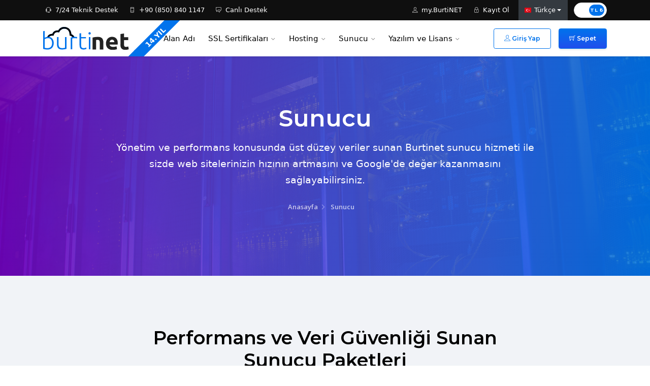

--- FILE ---
content_type: text/html; charset=UTF-8
request_url: https://www.burtinet.com/sunucu
body_size: 15429
content:
<!doctype html><html lang="tr"><head> <meta charset="utf-8"> <meta http-equiv="X-UA-Compatible" content="IE=edge"> <meta name="viewport" content="width=device-width, initial-scale=1, shrink-to-fit=no"> <meta name="csrf-token" content="INN5izDdCKrVtu2gBuqkCgrLIS6ExBKKuoKS1Neq"> <title>Sunucu - Kiralık Sunucu - Yüksek Performanslı Sunucu - BurtiNET</title> <meta name="description" content="Yüksek Performanslı SSD Diskli Sanal Sunucunuzu (VDS) Windows, Linux, cPanel, Plesk ve Cyber Panel olarak istediğiniz yapıyı sipariş ekranında seçerek satın alabilirsiniz."> <meta name="author" content="BurtiNET"> <meta property="og:site" content="https://www.burtinet.com"/> <link rel="icon" href="https://www.burtinet.com/assets/img/logos/logo.png" type="image/png"> <meta name="theme-color" content="#0073ec"> <meta name="apple-mobile-web-app-status-bar-style" content="#0073ec"> <meta property="og:locale" content="tr_TR"> <meta property="og:locale:alternate" content="en_US"> <meta name="msvalidate.01" content="60153DCC78C7FCEED3F7EA4341B08E60" /> <link rel="alternate" href="https://www.burtinet.com/en" hreflang="en" /> <meta name="language" content="Turkish"> <meta property="og:type" content="website"> <meta property="og:title" content="Sunucu - Kiralık Sunucu - Yüksek Performanslı Sunucu - BurtiNET"> <meta property="og:description" content="Yüksek Performanslı SSD Diskli Sanal Sunucunuzu (VDS) Windows, Linux, cPanel, Plesk ve Cyber Panel olarak istediğiniz yapıyı sipariş ekranında seçerek satın alabilirsiniz."> <meta property="og:url" content="https://www.burtinet.com/sunucu"> <meta property="og:site_name" content="BurtiNET"> <meta property="og:image" content="https://www.burtinet.com/assets/img/icons/vds-sanal-sunucu-nedir.png"> <meta name="twitter:card" content="summary_large_image"> <meta name="twitter:description" content="Yüksek Performanslı SSD Diskli Sanal Sunucunuzu (VDS) Windows, Linux, cPanel, Plesk ve Cyber Panel olarak istediğiniz yapıyı sipariş ekranında seçerek satın alabilirsiniz."> <meta name="twitter:title" content="Sunucu - Kiralık Sunucu - Yüksek Performanslı Sunucu - BurtiNET"> <meta name="twitter:site" content="@BurtiNET"> <meta name="twitter:creator" content="@BurtiNET"> <meta property="twitter:image" content="https://www.burtinet.com/assets/img/icons/vds-sanal-sunucu-nedir.png"> <link rel="canonical" href="https://www.burtinet.com/sunucu"> <link rel="stylesheet" href="https://www.burtinet.com/assets/css/bootstrap.min.css"> <link rel="stylesheet" href="https://www.burtinet.com/assets/css/bootstrap-slider.min.css"> <link rel="stylesheet" href="https://www.burtinet.com/assets/css/hs.megamenu.css"> <link rel="stylesheet" href="https://www.burtinet.com/assets/css/owl.min.css"> <link rel="stylesheet" href="https://www.burtinet.com/assets/css/style.css?v=3"> <link rel="stylesheet" href="https://www.burtinet.com/assets/css/custom.css?v=16"> <style> .currency-TRY{ display: none; } .currency-USD{ display: none; } #dropdownMenuButtonUser:hover:after {opacity: 0 !important;} @media (max-width: 767px){ .user-flex-direction { flex-direction: inherit; } .user-flex-direction li { padding-right: 1rem; } } .footer-nav-wrap .h4 { font-size: 13px; margin-bottom: 1.4rem; font-weight: bold; } .swal2-container.swal2-center.swal2-backdrop-show { top: 0px !important; left: 0px !important; transform: none !important; width: 100%; height: 100%; }/* 10 yıl*/.serit-icon.icon:before { content: ''; background: url('[data-uri]'); background-size: cover; position: absolute; width: 120px; height: 69px; margin-top: 5px; color: #0173ec;} @media (min-width: 767px){.serit-icon.icon:before { height: 71px !important; margin-top: 4px !important; }} @media (max-width: 767px){div#navBar.show:before { border-top: 1px solid lightgray; margin-top: 6px; margin-bottom: 6px; padding-bottom: 6px; content: " "; width: 100%; display: block; left: 0px; position: fixed;}div#navBar ul:nth-child(1) li:nth-child(1) {padding-top: 10px;} }.serit-icon.icon { width: 120px; height: 71px; position: absolute; z-index: 2; margin-left: 150px; margin-top: -17px;}.rotatetext { transform: rotate(-45deg); color: white; width: 53px; font-size: 14px; margin-top: 24px; margin-left: 46px; font-weight: bold; overflow: hidden; white-space: nowrap;} </style><script>(function(w,d,s,l,i){w[l]=w[l]||[];w[l].push({'gtm.start':new Date().getTime(),event:'gtm.js'});var f=d.getElementsByTagName(s)[0],j=d.createElement(s),dl=l!='dataLayer'?'&l='+l:'';j.async=true;j.src='https://www.googletagmanager.com/gtm.js?id='+i+dl;f.parentNode.insertBefore(j,f);})(window,document,'script','dataLayer','GTM-P7DH5N5');</script> </head><body><div id="preloader"><div class="loader1"><span></span><span></span><span></span><span></span><span></span></div></div><header id="header" class="header-main headroom"> <div id="header-top-bar" class="dark-bg"> <div class="container"> <div class="row justify-content-between"> <div class="col-md-7 col-lg-7"> <div class="topbar-text d-none d-md-block d-lg-block"> <ul class="list-inline"> <li class="list-inline-item"><a target="_blank" href="https://my.burtinet.com/supporttickets.php"><span class="ti-headphone-alt mr-2"></span> 7/24 Teknik Destek</a></li> <li class="list-inline-item"><a href="tel:908508401147"><span class="ti-mobile mr-2"></span> +90 (850) 840 1147</a></li> <li class="list-inline-item"><a href="mailto:info@burtinet.com"><span class="ti-comments mr-2"></span> Canlı Destek</a></li> </ul> </div> </div> <div class="col-md-5 col-lg-5"> <div class="topbar-text"> <ul class="list-inline text-right"> <li class="list-inline-item"><a target="_blank" href="https://my.burtinet.com/"><span class="ti-user mr-2"></span> my.BurtiNET</a></li> <li class="list-inline-item d-none d-sm-none d-md-inline-block"><a href="https://www.burtinet.com/giris-yap"><span class="ti-lock mr-2"></span> Kayıt Ol</a></li> <li class="list-inline-item dropdown dropdownLang bg-dark px-2"> <a class="dropdown-toggle " href="" id="dropdownLang" data-toggle="dropdown" aria-haspopup="true" aria-expanded="false"><span class="flag-icon flag-icon-tr"></span> Türkçe</a> <div class="dropdown-menu" aria-labelledby="dropdownLang"> <a rel="alternate" class="dropdown-item" hreflang="en" href="https://www.burtinet.com/en/server"><span class="flag-icon flag-icon-us"></span> English</a> </div> </li> <li class="list-inline-item align-middle"> <div class="switch-wrap wrap-currency text-center "> <label class="form-switch switch-currency "> <span class="beforeinput text-success">US $</span> <input type="checkbox" checked id="switch-currency"> <span class="switch-icon gray-light-bg"></span> <span class="afterinput text-success ">TL ₺</span> </label> </div> </li> </ul> </div> </div> </div> </div> </div> <div id="logoAndNav" class="main-header-menu-wrap white-bg shadow-sm"> <div class="container"> <nav class="js-mega-menu navbar navbar-expand-md header-nav"> <a class="navbar-brand" href="https://www.burtinet.com"><div class="icon serit-icon"><div class="rotatetext">14.YIL</div></div> <img src="https://www.burtinet.com/assets/img/logos/logo.svg" alt="BurtiNET Logosu Mavi Burti yazısı ve yanında siyah renkli net yazısı yer almakta ve B ile R harfleri arasında siyah bir bulut (cloud) işareti yer almakta" class="img-fluid align-middle" width="170"> </a> <button type="button" class="navbar-toggler btn" aria-expanded="false" aria-controls="navBar" data-toggle="collapse" data-target="#navBar"><span id="hamburgerTrigger"><span class="ti-menu"></span></span> Menü</button> <div id="navBar" class="collapse navbar-collapse"> <ul class="navbar-nav main-navbar-nav ml-auto"> <li class="nav-item custom-nav-item" data-position="left"><a class="nav-link custom-nav-link" href="https://www.burtinet.com/domain" >Alan Adı</a></li> <li class="nav-item hs-has-mega-menu custom-nav-item" data-max-width="840px" data-position="right"> <a id="sslMegaMenu" class="nav-link custom-nav-link main-link-toggle" href="https://www.burtinet.com/ssl-sertifikasi" aria-haspopup="true" aria-expanded="false">SSL Sertifikaları</a> <div class="hs-mega-menu w-100 main-sub-menu" aria-labelledby="sslMegaMenu"> <div class="row no-gutters"> <div class="col-md-12"> <div class="title-with-icon-item"> <a class="title-with-icon-link" href="https://www.burtinet.com/ssl-sertifikasi/comodo-ssl"> <div class="media align-items-center"> <img class="menu-titile-icon" src="https://www.burtinet.com/assets/img/comodo-ssl.png" alt="comodo ssl"> <div class="media-body"> <span class="u-header__promo-title">Comodo SSL Sertifikaları</span> <small class="u-header__promo-text">Comodo SSL alışveriş sitenizde müşterilerinizin kart bilgilerini koruma altına alan ayrıca kurumsal kimliğinizi koruyan SSL'dir</small> </div> </div> </a> </div> </div> </div> </div> </li> <li class="nav-item hs-has-mega-menu custom-nav-item" data-max-width="720px" data-position="right"> <a id="hostingMegaMenu" class="nav-link custom-nav-link main-link-toggle" href="https://www.burtinet.com/hosting" aria-haspopup="true" aria-expanded="false">Hosting</a> <div class="hs-mega-menu w-100 main-sub-menu" aria-labelledby="hostingMegaMenu"> <div class="row no-gutters"> <div class="col-md-6"> <div class="title-with-icon-item"> <a class="title-with-icon-link" href="https://www.burtinet.com/hosting/linux-hosting"> <div class="media align-items-center"> <img class="menu-titile-icon" alt="hosting" src="https://www.burtinet.com/assets/img/vps-hosting.svg"> <div class="media-body"> <span class="u-header__promo-title">Linux Hosting</span> <small class="u-header__promo-text">Yıllık <strong class="currency-inline-TRY">199 ₺</strong><strong class="currency-inline-USD">$ 9.99</strong> ile hemen web sitenizi oluşturun.</small> </div> </div> </a> </div> </div> <div class="col-md-6"> <div class="title-with-icon-item"> <a class="title-with-icon-link" href="https://www.burtinet.com/hosting/wordpress-hosting"> <div class="media align-items-center"> <img class="menu-titile-icon" alt="wordpress hosting" src="https://www.burtinet.com/assets/img/wordpress-hosting.svg"> <div class="media-body"> <span class="u-header__promo-title">Wordpress Hosting</span> <small class="u-header__promo-text">Wordpress sitenizi <strong>LiteSpeed Cache</strong> ile hızlandırın.</small> </div> </div> </a> </div> </div> <div class="col-md-6"> <div class="title-with-icon-item"> <a class="title-with-icon-link" href="https://www.burtinet.com/hosting/bayi-hosting"> <div class="media align-items-center"> <img class="menu-titile-icon" alt="reseller hosting" src="https://www.burtinet.com/assets/img/shared-hosting.svg"> <div class="media-body"> <span class="u-header__promo-title">Bayi Hosting <span class="badge badge-danger ml-1">Güçlü</span></span> <small class="u-header__promo-text">Müşterilerinize tıpkı bir hosting firması gibi hizmet verebilirsiniz.</small> </div> </div> </a> </div> </div> <div class="col-md-6"> <div class="title-with-icon-item"> <a class="title-with-icon-link" href="https://www.burtinet.com/hosting/kurumsal-hosting"> <div class="media align-items-center"> <img class="menu-titile-icon" alt="cloud hosting" src="https://www.burtinet.com/assets/img/cloud-hosting.svg"> <div class="media-body"> <span class="u-header__promo-title">Kurumsal Hosting <span class="badge badge-success ml-1">Popüler</span></span> <small class="u-header__promo-text">Kurumsal siteniz için güçlü başlayın.</small> </div> </div> </a> </div> </div> <div class="col-md-6"> <div class="title-with-icon-item"> <a class="title-with-icon-link" href="https://www.burtinet.com/hosting/opencart-hosting"> <div class="media align-items-center"> <img class="menu-titile-icon" alt="web hosting" src="https://www.burtinet.com/assets/img/dadicate-web-hosting.svg"> <div class="media-body"> <span class="u-header__promo-title">Opencart Hosting</span> <small class="u-header__promo-text">Opencart <strong>LiteSpeed Cache</strong> ile siparişlerinizi hızlı alın.</small> </div> </div> </a> </div> </div> <div class="col-md-6"> <div class="title-with-icon-item"> <a class="title-with-icon-link" href="https://www.burtinet.com/hosting/email-hosting"> <div class="media align-items-center"> <img class="menu-titile-icon" alt="email hosting" src="https://www.burtinet.com/assets/img/email-hosting.svg"> <div class="media-body"> <span class="u-header__promo-title">Email Hosting</span> <small class="u-header__promo-text"><strong>%99</strong> Gelen kutusu onayı, <strong>%100</strong> Uyumluluk, Anti Spam.</small> </div> </div> </a> </div> </div> </div> <div class="u-header__product-banner gradient-overlay" style="background: url('https://www.burtinet.com/assets/img/hero-bg-4.jpg')no-repeat center center / cover"> <div class="u-header__product-banner-content position-relative z-index text-center text-white"> <div class="mb-4"> <p class="h5 text-white">Web Hosting Paketlerinde %21&#039;e Varan İndirimler</p> <div class="clock menu-countdown my-4"></div> </div> <a class="btn solid-white-btn" href="https://www.burtinet.com/hosting">Şimdi Başla<span class="ti-arrow-right pl-2"></span></a> </div> </div> </div> </li> <li class="nav-item hs-has-mega-menu custom-nav-item" data-max-width="720px" data-position="right"> <a id="supportMegaMenu" class="nav-link custom-nav-link main-link-toggle" href="https://www.burtinet.com/sunucu" aria-haspopup="true" aria-expanded="false">Sunucu</a> <div class="hs-mega-menu main-sub-menu" aria-labelledby="supportMegaMenu" > <div class="row no-gutters"> <div class="col-md-6"> <div class="title-with-icon-item"> <a class="title-with-icon-link" href="https://www.burtinet.com/sunucu/sanal-sunucu"> <div class="media align-items-center"> <img class="menu-titile-icon" alt="Sanal Sunucu" src="https://www.burtinet.com/assets/img/icons/vds-tr.png"> <div class="media-body"> <span class="u-header__promo-title">Sanal Sunucu</span> <small class="u-header__promo-text">Yurtiçi Türkiye Lokasyonlu VDS Sunucular</small> </div> </div> </a> </div> </div> <div class="col-md-6"> <div class="title-with-icon-item"> <a class="title-with-icon-link" href="https://www.burtinet.com/sunucu/yurtdisi-sanal-sunucu"> <div class="media align-items-center"> <img class="menu-titile-icon" alt="Yurt Dışı Seçilebilir 19 Farklı Lokasyon" src="https://www.burtinet.com/assets/img/icons/vds-multi.png"> <div class="media-body"> <span class="u-header__promo-title">Yurt Dışı VPS & VDS</span> <small class="u-header__promo-text">Yurt Dışı Seçilebilir 19 Farklı Lokasyon</small> </div> </div> </a> </div> </div> <div class="col-md-6"> <div class="title-with-icon-item"> <a class="title-with-icon-link" href="https://www.burtinet.com/sunucu/bulut-sunucu"> <div class="media align-items-center"> <img class="menu-titile-icon" alt="cloud server" src="https://www.burtinet.com/assets/img/cloud-tr.png"> <div class="media-body"> <span class="u-header__promo-title">Bulut Sunucu</span> <small class="u-header__promo-text">Gelişmiş Teknolojiye Sahip Bulut Sunucu</small> </div> </div> </a> </div> </div> <div class="col-md-6"> <div class="title-with-icon-item"> <a class="title-with-icon-link" href="https://www.burtinet.com/sunucu/sunucu-barindirma"> <div class="media align-items-center"> <img class="menu-titile-icon" alt="co location" src="https://www.burtinet.com/assets/img/dcicons.png?v=1"> <div class="media-body"> <span class="u-header__promo-title">Sunucu Barındırma</span> <small class="u-header__promo-text">Güçlü Network Altyapısı</small> </div> </div> </a> </div> </div> <div class="col-md-6"> <div class="title-with-icon-item"> <a class="title-with-icon-link" href="https://www.burtinet.com/sunucu/dedicated-server"> <div class="media align-items-center"> <img class="menu-titile-icon" alt="dedicated server" src="https://www.burtinet.com/assets/img/dcicons-tr.png"> <div class="media-body"> <span class="u-header__promo-title">Dedicated Server</span> <small class="u-header__promo-text">En Son Teknolojili İşlemciler</small> </div> </div> </a> </div> </div> <div class="col-md-6"> <div class="title-with-icon-item"> <a class="title-with-icon-link" href="https://www.burtinet.com/sunucu/amerika-kiralik-sunucu"> <div class="media align-items-center"> <img class="menu-titile-icon" alt="us dedicated server" src="https://www.burtinet.com/assets/img/dcicons-usa.png"> <div class="media-body"> <span class="u-header__promo-title">USA Dedicated Server</span> <small class="u-header__promo-text">Los Angeles Lokasyon</small> </div> </div> </a> </div> </div> <div class="col-md-6"> <div class="title-with-icon-item"> <a class="title-with-icon-link" href="https://www.burtinet.com/sunucu/vps-sunucu"> <div class="media align-items-center"> <img class="menu-titile-icon" alt="vps" src="https://www.burtinet.com/assets/img/vps.png"> <div class="media-body"> <span class="u-header__promo-title">VPS Server</span> <small class="u-header__promo-text">Uygun Fiyatlı VPS Güçlü Sunucu Paketleri</small> </div> </div> </a> </div> </div> <div class="col-md-6"> <div class="title-with-icon-item"> <a class="title-with-icon-link" href="https://www.burtinet.com/sunucu/vds-sunucu"> <div class="media align-items-center"> <img class="menu-titile-icon" alt="vds" src="https://www.burtinet.com/assets/img/vds.png"> <div class="media-body"> <span class="u-header__promo-title">VDS Server</span> <small class="u-header__promo-text">Özel Kaliteli Donanımlarımız ile VDS Sunucu</small> </div> </div> </a> </div> </div> </div> <div class="u-header__product-banner gradient-overlay" style="background: url('https://www.burtinet.com/assets/img/hero-bg-4.jpg')no-repeat center center / cover"> <div class="u-header__product-banner-content position-relative z-index text-center text-white"> <div class="mb-4"> <p class="h5 text-white">Sunucu Hizmetlerinde %21&#039;e Varan İndirimler</p> <div class="clock menu-countdown my-4"></div> </div> <a class="btn solid-white-btn" href="https://www.burtinet.com/sunucu/dedicated-server">Şimdi Başla<span class="ti-arrow-right pl-2"></span></a> </div> </div> </div> </li> <li class="nav-item hs-has-mega-menu custom-nav-item" data-max-width="600px" data-position="right"> <a id="supportMegaMenuLi" class="nav-link custom-nav-link main-link-toggle" href="JavaScript:Void(0);" aria-haspopup="true" aria-expanded="false">Yazılım ve Lisans</a> <div class="hs-mega-menu main-sub-menu" aria-labelledby="supportMegaMenuLi" > <div class="row no-gutters"> <div class="col-md-6"> <div class="title-with-icon-item"> <a class="title-with-icon-link" href="https://www.burtinet.com/whmcs-modul"> <div class="media align-items-center"> <img class="menu-titile-icon" alt="whmcs modül" src="https://www.burtinet.com/assets/img/whmcs.png"> <div class="media-body"> <span class="u-header__promo-title">WHMCS Modül</span> <small class="u-header__promo-text">10000+&#039;den fazla güzel müşteri.</small> </div> </div> </a> </div></div> <div class="col-md-6"> <div class="title-with-icon-item"> <a class="title-with-icon-link" href="https://www.burtinet.com/whmcs-lisans"> <div class="media align-items-center"> <img class="menu-titile-icon" alt="whmcs lisans" src="https://www.burtinet.com/assets/img/whmcs.png"> <div class="media-body"> <span class="u-header__promo-title">WHMCS Lisans</span> <small class="u-header__promo-text">Herhangi bir sorunda anında destek.</small> </div> </div> </a> </div></div> <div class="col-md-6"> <div class="title-with-icon-item"> <a class="title-with-icon-link" href="https://www.burtinet.com/cpanel-lisans"> <div class="media align-items-center"> <img class="menu-titile-icon" alt="cpanel lisans" src="https://www.burtinet.com/assets/img/cp.png"> <div class="media-body"> <span class="u-header__promo-title">cPanel Lisans</span> <small class="u-header__promo-text">Dünyanın en gelişmiş hosting kontrol paneli</small> </div> </div> </a> </div> </div> <div class="col-md-6"> <div class="title-with-icon-item"> <a class="title-with-icon-link" href="https://www.burtinet.com/litespeed-lisans"> <div class="media align-items-center"> <img class="menu-titile-icon" alt="litespeed lisans" src="https://www.burtinet.com/assets/img/ls.png"> <div class="media-body"> <span class="u-header__promo-title">LiteSpeed Lisans</span> <small class="u-header__promo-text">Litespeed ile Web Sitelerinizi Hızlandırın!</small> </div> </div> </a> </div> </div> <div class="col-md-6"> <div class="title-with-icon-item"> <a class="title-with-icon-link" href="https://www.burtinet.com/cloudlinux-lisans"> <div class="media align-items-center"> <img class="menu-titile-icon" alt="cloudlinux lisans" src="https://www.burtinet.com/assets/img/cl.png"> <div class="media-body"> <span class="u-header__promo-title">CloudLinux Lisans</span> <small class="u-header__promo-text">Web Hosting İçin Üst Düzey İzolasyon</small> </div> </div> </a> </div> </div> <div class="col-md-6"> <div class="title-with-icon-item"> <a class="title-with-icon-link" href="https://www.burtinet.com/directadmin-lisans"> <div class="media align-items-center"> <img class="menu-titile-icon" alt="directadmin lisans" src="https://www.burtinet.com/assets/img/dc.png"> <div class="media-body"> <span class="u-header__promo-title">DirectAdmin Lisans</span> <small class="u-header__promo-text">Uygun Fiyatlı DirectAdmin Lisansı</small> </div> </div> </a> </div> </div> </div> <div class="u-header__product-banner gradient-overlay" style="background: url('https://www.burtinet.com/assets/img/hero-bg-4.jpg')no-repeat center center / cover"> <div class="u-header__product-banner-content position-relative z-index text-center text-white"> <div class="mb-4"> <p class="h5 text-white">WHMCS Modüllerinde %21&#039;e Varan İndirimler</p> <div class="clock menu-countdown my-4"></div> </div> <a class="btn solid-white-btn" href="https://www.burtinet.com/whmcs-modul">Şimdi Başla<span class="ti-arrow-right pl-2"></span></a> </div> </div> </div> </li> </ul> <ul class="navbar-nav ml-auto main-navbar-nav user-flex-direction"> <li class="nav-item header-nav-last-item d-flex align-items-center"><a class="btn outline-btn animated-btn" href="https://www.burtinet.com/giris-yap" id="loginBtn"><i class="ti ti-user"></i> Giriş Yap</a></li> <li class="nav-item header-nav-last-item d-flex align-items-center"><a class="btn primary-solid-btn animated-btn" href="https://www.burtinet.com/sepet" id="cartBtn"><i class="ti ti-shopping-cart"></i> Sepet <strong></strong></a></li> </ul> </div> </nav> </div> </div> </header><div class="main main-with-padding"> <section class="pt-100 pb-100 gradient-overlay" style="background: url('https://www.burtinet.com/assets/img/bgdedicated-server.jpg')no-repeat center center / cover"> <div class="container"> <div class="row justify-content-center"> <div class="col-md-12 col-lg-9"> <div class="hero-content-wrap text-white text-center position-relative z-index"> <h1 class="text-white">Sunucu</h1> <p class="lead">Yönetim ve performans konusunda üst düzey veriler sunan Burtinet sunucu hizmeti ile sizde web sitelerinizin hızının artmasını ve Google&#039;de değer kazanmasını sağlayabilirsiniz.</p> <style> .custom-breadcrumb .breadcrumb-item+.breadcrumb-item::before { color: white; }</style><div class="custom-breadcrumb mt-4 mb-4"> <ol class="breadcrumb d-inline-block bg-transparent list-inline py-0 pl-0"> <li class="list-inline-item breadcrumb-item"> <a href="https://www.burtinet.com"><span class="text-white">Anasayfa</span></a> </li> <li class="list-inline-item breadcrumb-item active"> <span class="text-white">Sunucu</span> </li> </ol></div> </div> </div> </div> </div> </section> <section class="vps-pricing-plane ptb-100 gray-light-bg"> <div class="container"> <div class="row justify-content-center"> <div class="col-md-9 col-lg-8"> <div class="section-heading text-center mb-5"> <h2>Performans ve Veri Güvenliği Sunan Sunucu Paketleri</h2> <p class="lead">%100 SSD&#039;lerle özel olarak koruduğunuz, tek tıkla kurulum sağlama avantajını sizlere sağladığımız uygun fiyatlı sunucu paketleri Burtinet&#039;te!</p> </div> </div> </div> <div class="row"> <div class=" col-md-6 mb-2 col-lg-4"> <div class=" custom-shadow rounded-custom text-center white-bg py-4 mb-3"> <img src="https://www.burtinet.com/assets/img/icons/vds-tr.png" alt="shared hosting" class="img-fluid mb-3" width="60"> <div class="service-plane-content"> <h3 class="h5">Türkiye VPS & VDS</h3> <ul class="list-unstyled mb-4 mx-2 pricing-feature-list min-h-120"> <li>Yurtiçi Türkiye Lokasyonlu VDS Sunucular</li> </ul> </div> <div class="action-wrap"> <a href="https://www.burtinet.com/sunucu/sanal-sunucu" class="btn outline-btn">İncele</a> </div> </div> </div> <div class=" col-md-6 mb-2 col-lg-4"> <div class=" custom-shadow rounded-custom text-center white-bg py-4 mb-3"> <img src="https://www.burtinet.com/assets/img/icons/vds-multi.png" alt="shared hosting" class="img-fluid mb-3" width="60"> <div class="service-plane-content"> <h3 class="h5">Yurt Dışı VPS & VDS</h3> <ul class="list-unstyled mb-4 mx-2 pricing-feature-list min-h-120"> <li>Yurt Dışı Seçilebilir 19 Farklı Lokasyon</li> </ul> </div> <div class="action-wrap"> <a href="https://www.burtinet.com/sunucu/yurtdisi-sanal-sunucu" class="btn outline-btn">İncele</a> </div> </div> </div> <div class=" col-md-6 mb-2 col-lg-4"> <div class=" custom-shadow rounded-custom text-center white-bg py-4 mb-3"> <img src="https://www.burtinet.com/assets/img/cloud-tr.png" alt="shared hosting" class="img-fluid mb-3" width="60"> <div class="service-plane-content"> <h3 class="h5">Bulut Sunucu</h3> <ul class="list-unstyled mb-4 mx-2 pricing-feature-list min-h-120"> <li>Gelişmiş Teknolojiye Sahip Bulut Sunucu</li> </ul> </div> <div class="action-wrap"> <a href="https://www.burtinet.com/sunucu/bulut-sunucu" class="btn outline-btn">İncele</a> </div> </div> </div> <div class=" col-md-6 mb-2 col-lg-4"> <div class=" custom-shadow rounded-custom text-center white-bg py-4 mb-3"> <img src="https://www.burtinet.com/assets/img/vps.png" alt="shared hosting" class="img-fluid mb-3" width="60"> <div class="service-plane-content"> <h3 class="h5">VPS Server</h3> <ul class="list-unstyled mb-4 mx-2 pricing-feature-list min-h-120"> <li>Uygun Fiyatlı VPS Güçlü Sunucu Paketleri</li> </ul> </div> <div class="action-wrap"> <a href="https://www.burtinet.com/sunucu/vps-sunucu" class="btn outline-btn">İncele</a> </div> </div> </div> <div class=" col-md-6 mb-2 col-lg-4"> <div class=" custom-shadow rounded-custom text-center white-bg py-4 mb-3"> <img src="https://www.burtinet.com/assets/img/vds.png" alt="shared hosting" class="img-fluid mb-3" width="60"> <div class="service-plane-content"> <h3 class="h5">VDS Server</h3> <ul class="list-unstyled mb-4 mx-2 pricing-feature-list min-h-120"> <li>Özel Kaliteli Donanımlarımız ile VDS Sunucu</li> </ul> </div> <div class="action-wrap"> <a href="https://www.burtinet.com/sunucu/vds-sunucu" class="btn outline-btn">İncele</a> </div> </div> </div> <div class=" col-md-6 mb-2 col-lg-4"> <div class=" custom-shadow rounded-custom text-center white-bg py-4 mb-3"> <img src="https://www.burtinet.com/assets/img/dcicons-tr.png" alt="shared hosting" class="img-fluid mb-3" width="60"> <div class="service-plane-content"> <h3 class="h5">Dedicated Server</h3> <ul class="list-unstyled mb-4 mx-2 pricing-feature-list min-h-120"> <li>En Son Teknolojili İşlemciler</li> </ul> </div> <div class="action-wrap"> <a href="https://www.burtinet.com/sunucu/dedicated-server" class="btn outline-btn">İncele</a> </div> </div> </div> <div class=" col-md-6 mb-2 col-lg-4"> <div class=" custom-shadow rounded-custom text-center white-bg py-4 mb-3"> <img src="https://www.burtinet.com/assets/img/dcicons.png?v=1" alt="shared hosting" class="img-fluid mb-3" width="60"> <div class="service-plane-content"> <h3 class="h5">Sunucu Barındırma</h3> <ul class="list-unstyled mb-4 mx-2 pricing-feature-list min-h-120"> <li>Güçlü Network Altyapısı</li> </ul> </div> <div class="action-wrap"> <a href="https://www.burtinet.com/sunucu/sunucu-barindirma" class="btn outline-btn">İncele</a> </div> </div> </div> <div class=" col-md-6 mb-2 col-lg-4"> <div class=" custom-shadow rounded-custom text-center white-bg py-4 mb-3"> <img src="https://www.burtinet.com/assets/img/dcicons-usa.png" alt="shared hosting" class="img-fluid mb-3" width="60"> <div class="service-plane-content"> <h3 class="h5">USA Dedicated Server</h3> <ul class="list-unstyled mb-4 mx-2 pricing-feature-list min-h-120"> <li>Los Angeles Lokasyon</li> </ul> </div> <div class="action-wrap"> <a href="https://www.burtinet.com/sunucu/amerika-kiralik-sunucu" class="btn outline-btn">İncele</a> </div> </div> </div> </div> </div> </section> <section class="feature-section pb-100 gray-light-bg "> <div class="container"> <div class="row justify-content-center"> <div class="col-md-9 col-lg-8"> <div class="section-heading text-center mb-5"> <h2 class="h3">Sunucu Özellikleri Ve Fiyatı</h2> <p class="lead"></p> </div> </div> </div> <div class="row"> <div class="col-md-12"> <div class="feature-content-wrap"> <div class="tab-content feature-tab-content"> <div class="tab-pane active" id="feature-tab-1"> <div class="row"> <div class=" col-md-4 col-lg-4 "> <div class="features-box mt-md-5 mt-lg-5"> <div class="features-box-content text-center"> <img src="https://www.burtinet.com/assets/img/icons/speedometer.svg" class="img-fluid mb-3" width="60"> <h3 class="h5">XEON İşlemci Verimliliği</h3> <p>Fiziksel sunucularımızın donanımlarında yer alan ekipmanlarımız işlemci performansı üst düzey değerlere çıkarak XEON işlemci ile çevrelenmiştir. Intel&#039;in veri merkezleri için özel olarak ürettiği işlemciye sizler için sununucularımızda yer vermekteyiz.</p> </div> </div> </div> <div class=" col-md-4 col-lg-4 "> <div class="features-box mt-md-5 mt-lg-5"> <div class="features-box-content text-center"> <img src="https://www.burtinet.com/assets/img/icons/fast.svg" class="img-fluid mb-3" width="60"> <h3 class="h5">Hızlı İnternet Altyapısı</h3> <p>Verilerin hızlı trafiğinde herhangi bir yavaşlık veya problem çıkmaması için yedekli network ağı teknolojisini Burtinet&#039;te bulabilir herhangi bir bakım çalışması gibi teknik kısımlardan etkilenmezsiniz.</p> </div> </div> </div> <div class=" col-md-4 col-lg-4 "> <div class="features-box mt-md-5 mt-lg-5"> <div class="features-box-content text-center"> <img src="https://www.burtinet.com/assets/img/icons/web.svg" class="img-fluid mb-3" width="60"> <h3 class="h5">Kolay Panel Kullanımı</h3> <p>Panel içerisinde ulaşmak istediğiniz bütün bilgilere kolayca ulaşabilmeniz adına arayüzü sizler için düzenledik. Sunucu hizmetlerinizi takip etmek, verilere bakarak aksiyon almak hiç bu kadar kolay olmamıştı diyeceksiniz!</p> </div> </div> </div> <div class=" col-md-4 col-lg-4 "> <div class="features-box mt-md-5 mt-lg-5"> <div class="features-box-content text-center"> <img src="https://www.burtinet.com/assets/img/icons/magic-wand.svg" class="img-fluid mb-3" width="60"> <h3 class="h5">Ücretsiz Taşıma İşlemi</h3> <p>Herhangi bir hosting firmasında barındırdığınız verileri sizin için Burtinet sunucularına ücretsiz olarak aktarmaktayız. Bunun için tek yapmanız gereken müşteri hizmetleri ile iletişime geçmektedir.</p> </div> </div> </div> <div class=" col-md-4 col-lg-4 "> <div class="features-box mt-md-5 mt-lg-5"> <div class="features-box-content text-center"> <img src="https://www.burtinet.com/assets/img/icons/bandwidth.svg" class="img-fluid mb-3" width="60"> <h3 class="h5">%99.9 Uptime Oranı</h3> <p>Sunucularımızın güvenliği ve daimi çalışması için gerekli çalışmaları sürekli olarak yenilemekteyiz. %99.9 Uptime Oranı ölçümleri ile de sizlere bunu belirtebilir kesintisiz ve aktif bir sunucu deneyimi yaşayacağınızdan emin olabilirsiniz.</p> </div> </div> </div> <div class=" col-md-4 col-lg-4 "> <div class="features-box mt-md-5 mt-lg-5"> <div class="features-box-content text-center"> <img src="https://www.burtinet.com/assets/img/icons/database-security.svg" class="img-fluid mb-3" width="60"> <h3 class="h5">Özel Kaynaklar</h3> <p>Sunucularımız özellikle farklı kişiler tarafından kullanılmasın ve farklı kişilerin eline geçmesin amacı ile şifreleme yöntemini üst düzey hale getirmekteyiz. Sadece size özel sunduğumuz paylaşımsız sunucular sayesinde performanslı bir sunucu elde edeceksiniz.</p> </div> </div> </div> </div> </div> </div> </div> </div> </div> </div></section> <section class="why-choose-us ptb-100"> <div class="container"> <div class="row"> <div class="col-md-12 col-lg-12"> <div class="section-heading mb-5 text-center"> <h2>Üstün Hizmet Sunan Sunucu Avantajları </h2> </div> </div> </div> <div class="row"> <div class="col-md-4 col-lg-4"> <a href="#pactage"> <div class="single-promo-2 custom-shadow single-promo-hover rounded text-center white-bg p-5 h-100"> <div class="circle-icon"> <span class="ti-thumb-up text-white"></span> </div> <h5>Yedek Parça Garantisi</h5> <p>Herhangi bir sorun esnasında panel üzerinden talep açarak bizlere ulaşabilir, sorun yaşadığını donanım hakkında bilgi verebilir ya da donanım tarafında arıza olduğunu bildirerek yedek parça garantisi sağladığımız sunucularınızı güncelleyebiliriz.</p> </div> </a> </div> <div class="col-md-4 col-lg-4"> <a href="#pactage"> <div class="single-promo-2 custom-shadow single-promo-hover rounded text-center white-bg p-5 h-100"> <div class="circle-icon"> <span class="ti-dashboard text-white"></span> </div> <h5>Hızlı Kurulum İşlemi</h5> <p>Online takip edilebilir platform sayesinde almak istediğiniz paket sistemimize düştükten çok kısa süre içinde uzman ekiplerimiz devreye girerek sizlerin seçmiş olduğu paketi size özel oluşturulmul sunuculara entegre ederek aktif bir şekilde kullanmanızı sağlamaktadır.</p> </div> </a> </div> <div class="col-md-4 col-lg-4"> <a href="#pactage"> <div class="single-promo-2 custom-shadow single-promo-hover rounded text-center white-bg p-5 h-100"> <div class="circle-icon"> <span class="ti-headphone-alt text-white"></span> </div> <h5>Müşteri Desteği Hizmeti </h5> <p>Hangi paketi seçmeliyim diye düşünüyorsanız ya da hizmetlerimizden bazıları hakkında aklınızda bir soru kalmışsa müşteri desteği ekibimize danışabilir, merak ettiğiniz sorulara ya da sorunlara cevaplar bulabilirsiniz.</p> </div> </a> </div> </div> </div> </section> <section class="cta-new ptb-100 gradient-bg" style="background: url('https://www.burtinet.com/assets/img/hero-bg-4.jpg')no-repeat center center / cover"> <div class="container"> <div class="row justify-content-center"> <div class="col-md-9 col-lg-8"> <div class="cta-new-wrap text-white text-center"> <h4 class="text-white">Daha Fazla Özelliğe İhtiyacım Var</h4> <p>Hemen size özel paketlerimizi oluşturalım ! Sadece ihtiyacınızı bize iletiyorsunuz bizde size en uygun paketi oluşturup ihtiyacınıza göre Barınma Hizmeti sağlıyoruz !</p> <div class="action-btns"> <a href="https://www.burtinet.com/iletisim" class="btn solid-white-btn animated-btn mr-lg-3">İletişim</a> </div> </div> </div> </div> </div></section> <section class="pt-5 pb-5 gray-light-bg "> <div class="container"> <div class="row align-items-center justify-content-between"> <div class="col-md-7 col-lg-7"> <div> <strong class="h2 text-dark">Destek Gerekirse Biz Buradayız!</strong> <p>Türkiye'nin en tecrübeli destek uzmanlarıyla telefon, ticket ve canlı destek gibi 3 farklı kanaldan 7/24 destek sunuyoruz. Ortalama 30 dakikada yanıt süresi ile sizlere destek hizmeti sunuyoruz.</p> </div> </div> <div class="col-md-5 col-lg-5"> <img src="https://www.burtinet.com/assets/img/customer-support.svg" style="width: 30%;margin: auto;display: block;" /> </div> </div> </div></section> <section class="cta-new ptb-100"> <div class="container"> <div class="row align-items-center"> <div class="col-md-6 col-lg-6"> <div class="cta-new-wrap"> <h2>Sorunsuz Alt Yapı, Kesintisiz Veri Hizmeti</h2> <p class="lead">Size özel tanımladığımız sunucularda kaynak aktarımlarının hızlı ve sorunsuz sağlanması için kaynaklarımızı güncelliyor aynı zamanda performanslı bir sunucu hizmetini sizlere sağlıyoruz.</p> <ul class="list-unstyled tech-feature-list"> <li class="py-1"><span class="ti-control-forward mr-2 color-primary"></span>Uzman, Yetkili Teknik Destek Hizmeti </li> <li class="py-1"><span class="ti-control-forward mr-2 color-primary"></span>Ücretsiz Sunucu Taşıma Desteği </li> <li class="py-1"><span class="ti-control-forward mr-2 color-primary"></span>ESATA - SAS - SSD Disk Seçenekleri </li> <li class="py-1"><span class="ti-control-forward mr-2 color-primary"></span>En Son Teknolojili İşlemciler </li> <li class="py-1"><span class="ti-control-forward mr-2 color-primary"></span>BurtiNET Kalitesi </li> </ul> <div class="action-btns mt-4"> <a href="#pactage" class="btn primary-solid-btn animated-btn mr-lg-3">Paketler</a> </div> </div> </div> <div class="col-md-6 col-lg-6"> <div class="cta-new-wrap"> <img src="https://www.burtinet.com/assets/img/data-center.svg" alt="hosting" class="img-fluid"/> </div> </div> </div> </div> </section> <section class="ptb-100 gray-light-bg "> <div class="container"> <div class="row"> <div class="col"> <div class="section-heading mb-5"> <h2>Sunucu ile İlgili Merak Edilen Sorular</h2> <p></p> </div> </div> </div> <div class="row"> <div class="col-md-12 col-lg-12"> <div id="accordion-one" class="accordion accordion-faq"> <div class="card mb-0 px-4 "> <a class="card-header collapsed" data-toggle="collapse" href="#collapse7ac79fbcab2adc7526e3a862271b01af"> <h2 class=" h6 mb-0 d-inline-block">Sunucu Nedir ? </h2> </a> <div id="collapse7ac79fbcab2adc7526e3a862271b01af" class="collapse" data-parent="#accordion-one"> <div class="card-body"> <p>Kullanıcıların erişebileceği bir sistem olan ve paylaşımlı paylaşımsız kaynakların depolandığı bilgisayar birimlerine verilen isimdir diyebiliriz.Kiralık sunucuların birçok türü bulunurken aynı zamanda işletim sistemleri de farklılık göstermektedir. Linux işletim sistemi ya da windows işletim sistemlerinden bir tanesini seçebilir ve sunucunuzu aktif edebilirsiniz. Sunucular CPU, RAM, SSD gibi bilgisayar bileşenlerinden oluşmaktadır ve normal bilgisayarlara göre daha güçlü ekipmanlarla donatılmaktadır.</p> </div> </div> </div> <div class="card mb-0 px-4 "> <a class="card-header collapsed" data-toggle="collapse" href="#collapsef96ef9482ec46b0449d315c9f1b22bf3"> <h2 class=" h6 mb-0 d-inline-block">Kiralık Sunucu Hangi Kullanıcılar için Uygun? </h2> </a> <div id="collapsef96ef9482ec46b0449d315c9f1b22bf3" class="collapse" data-parent="#accordion-one"> <div class="card-body"> <p>Sunucu tercihinde birden fazla kullanım türü bulunmaktadır. Farklı sektörlerdeki işetmelerin kullandığı sunucular bazen veri alışverişinin sağlam olması, mail trafiğini yönetebilmek ya da web sitelerini barındırmak isteyen kullanıcılar için tercih edilmektedir. Orta segment bir firmanız varsa tercihini sanal sunuculardan yana kullanabilirsiniz.</p> </div> </div> </div> <div class="card mb-0 px-4 "> <a class="card-header collapsed" data-toggle="collapse" href="#collapsec82b69da513defffc9a93cd62073902c"> <h2 class=" h6 mb-0 d-inline-block">Sunucu Kiralama Yaparken Nelere Dikkat Edilir? </h2> </a> <div id="collapsec82b69da513defffc9a93cd62073902c" class="collapse" data-parent="#accordion-one"> <div class="card-body"> <p>İşletmenizin ihtiyacı bu yönde oldukça etkilidir. Özellikle tercihinizi belirtirken tam kapasite yoğunluğunuzu da katarak bir seçim yapmalı ve maliyetleri de ona göre değerlendirmelisiniz. Bu noktada düşük bir sunucu kiraladığınızda donanım ekipmanları tarafından yetersiz kalan bir kaynak durumu sizin veya barındırdığınızın projeleri de tehlikeye atacaktır. Bu konu hakkında detaylı bilgi için müşteri desteği ekibimizden faydalanabilir, gerekli yardımları alabilirsiniz.</p> </div> </div> </div> <div class="card mb-0 px-4 "> <a class="card-header collapsed" data-toggle="collapse" href="#collapsebf51ea46aa13864cbe50f1288df2ba10"> <h2 class=" h6 mb-0 d-inline-block">Başka Firmadaki Sunucumu Burtinet&#039;e Nasıl Taşırım? </h2> </a> <div id="collapsebf51ea46aa13864cbe50f1288df2ba10" class="collapse" data-parent="#accordion-one"> <div class="card-body"> <p>Burtinet sunucularında barındırmak istediğiniz projeleriniz var fakat nasıl aktarılacağını bilmiyorsanız müşteri destek ekibimizle iletişime geçebilir, uzman teknik kadromuz tarafından veri kaybı yaşamadan projelerinizi Burtinet'e ücretsiz olarak taşıyabiliriz.</p> </div> </div> </div> <div class="card mb-0 px-4 "> <a class="card-header collapsed" data-toggle="collapse" href="#collapse5b92e8aa61242e4467b1cd58a50df070"> <h2 class=" h6 mb-0 d-inline-block">VPS Sunucu Nedir? </h2> </a> <div id="collapse5b92e8aa61242e4467b1cd58a50df070" class="collapse" data-parent="#accordion-one"> <div class="card-body"> <p>Tek bir sanala sunucu üzerinde birden çok web sitesi barındırabileceğiniz VPS Sunucu hizmetinde daha çok orta ölçekli firmalar yer almaktadır. Büyük kaynaklara sahip şirketlerin alması durumunda erişim problemleriyle karşı karşıya gelebileceği gibi aynı zamanda sunucu sistemlerinde oluşacak sorunları da beraberinde yaşayacaktır. Özellikle kendi uygulamalarını barındırmak isteyen yazılımcılar veya kendi oyun sunucusunu kurmak isteyenler için çoğunlukla tercih edilmektedir.</p> </div> </div> </div> <div class="card mb-0 px-4 "> <a class="card-header collapsed" data-toggle="collapse" href="#collapse50a2023b07afdba3e957ae25686660b7"> <h2 class=" h6 mb-0 d-inline-block">VDS Sunucu Nedir?</h2> </a> <div id="collapse50a2023b07afdba3e957ae25686660b7" class="collapse" data-parent="#accordion-one"> <div class="card-body"> <p>VPS sunucu kiralama işlemlerine göre maliyeti daha fazla olan VDS sunucularda özellikle sunucunun bölünmesi ile ortaya çıktığı için kullanıcıların tercihleri de bu yönde değişmektedir. Bölünen sistemlerin her biri farklı donanımlara ya da işletim sistemlerine sahip olmaktadır. Özel olarak açılan sunucular sadece kiralayana tahsis edilir ve başkası kullanamaz. Daha kaliteli bir hizmet almak istiyorsanız sunucuların birbirini etkilemediği VDS Sunucularını tercih edebilirsiniz.</p> </div> </div> </div> <div class="card mb-0 px-4 "> <a class="card-header collapsed" data-toggle="collapse" href="#collapse3bf1b8e56d9a128ef5d2c8929169e638"> <h2 class=" h6 mb-0 d-inline-block">Sunucu Optimizasyonu Nasıl Yapılır?</h2> </a> <div id="collapse3bf1b8e56d9a128ef5d2c8929169e638" class="collapse" data-parent="#accordion-one"> <div class="card-body"> <p>Web sitenizi ya da verilerinizi barındırmak isteyeceğiniz sunucular siz satın aldıktan sonra kurulur, düzenlenir, güncellenir ve son olarak optimize edilerek sizlerin maksimum kaynak aktarımı yapmasını sağlar. Bu konu hakkında sizlerin herhangi bir işlem yapmasına gerek kalmadan sunucu optimizasyonlarını kurulum ekibimiz sonuçlandırmaktadır.</p> </div> </div> </div> <div class="card mb-0 px-4 "> <a class="card-header collapsed" data-toggle="collapse" href="#collapseca708afac818e0bf30dd3baeaa39ce65"> <h2 class=" h6 mb-0 d-inline-block">Bulut Sunucu Nedir?</h2> </a> <div id="collapseca708afac818e0bf30dd3baeaa39ce65" class="collapse" data-parent="#accordion-one"> <div class="card-body"> <p>RAM, CPU ve SSD Disk gibi alanların özel olarak belirlendiği bulut sunucu sisteminde fiziksel sunucular ayrı ayrı belirlenmişken donanım arızası veya herhangi bir sorunda etkilenmeden bulut sisteminin avantajlarından yararlanabilirsiniz.Ölçeklendirilebilir yapısı ve yük dengeleme sistemleri ile birçok firmanın tercihi olan bulut sunucu sistemine sizde göz atmak için sayfamıza gidebilir fiyatları ve özelliklerine bakabilirsiniz.</p> </div> </div> </div> <div class="card mb-0 px-4 "> <a class="card-header collapsed" data-toggle="collapse" href="#collapsee99cf93cb2371eae95a3d7fdec570682"> <h2 class=" h6 mb-0 d-inline-block">Sunucu Kiralamada Fiyatlar Neye Göre Belirleniyor?</h2> </a> <div id="collapsee99cf93cb2371eae95a3d7fdec570682" class="collapse" data-parent="#accordion-one"> <div class="card-body"> <p>Sunucu kiralarken paketlerde var olan fiyatlar tamamen piyasa endeksli ve donanım taraflarında olan gelişmişlik ile doğrudan orantılıdır. Sunucu sistemlerimizde kullandığımız ekipmanlar üst düzey olduğu gibi sizlerin herhangi bir sorun yaşamaması adına birçok farklı teknolojiyi sunucularımıza entegre etmiş bulunmaktayız. Sunucu paketlerinde özellikler arttıkça fiyatlar da aynı oranda artış göstermektedir.</p> </div> </div> </div> <div class="card mb-0 px-4 "> <a class="card-header collapsed" data-toggle="collapse" href="#collapse5338d1f2aa50c1cfdc54b65fab8f11d7"> <h2 class=" h6 mb-0 d-inline-block">Linux Server (Sunucu) Kiralama Nedir?</h2> </a> <div id="collapse5338d1f2aa50c1cfdc54b65fab8f11d7" class="collapse" data-parent="#accordion-one"> <div class="card-body"> <p>Windows işletim sistemine göre açık kaynak ile geliştirilmiş bir işletim sistemi olan linux sunucuları birçok farklı hosting türü ile doğrudan bağlantılıdır diyebiliriz. Özellikle sunucu hizmetlerinde tercih edilen linux sunucularını sizlerde kullanabilir birçok farklı geliştirmeden ve avantajından yararlanabilirsiniz.</p> </div> </div> </div> </div> </div> </div> </div></section> <section class="client-review-section ptb-100 "> <div class="container"> <div class="row justify-content-center"> <div class="col-md-9 col-lg-8"> <div class="section-heading text-center mb-5"> <strong class="h2 text-dark">Teşekkürler BurtiNET </strong> </div> </div> </div> <div class="row"> <div class="col-md-12"> <div class="owl-carousel owl-theme client-testimonial custom-dot dot-bottom-center"> <div class="item"> <div class="single-testimonial white-bg shadow-sm rounded p-5"> <ul class="list-inline ratting-list mb-2"> <li class="list-inline-item"><span class="ti-star"></span></li> <li class="list-inline-item"><span class="ti-star"></span></li> <li class="list-inline-item"><span class="ti-star"></span></li> <li class="list-inline-item"><span class="ti-star"></span></li> <li class="list-inline-item"><span class="ti-star"></span></li> <li class="list-inline-item"><span class="ti-star"></span></li> </ul> <div class="ratting-content"> <strong class="h5 text-dark">Reseller Bayi Hosting</strong> <p>Aldığım reseller hosting den gayet memnunum ticketlara dönüş hızı gayet iyi, sitelerin açılma hızı konusunda tek geçerim. <br>Teşekkürler BurtiNET</p> </div> <div class="ratting-author mt-3"> <strong class="h6">Galip</strong> </div> </div> </div> <div class="item"> <div class="single-testimonial white-bg shadow-sm rounded p-5"> <ul class="list-inline ratting-list mb-2"> <li class="list-inline-item"><span class="ti-star"></span></li> <li class="list-inline-item"><span class="ti-star"></span></li> <li class="list-inline-item"><span class="ti-star"></span></li> <li class="list-inline-item"><span class="ti-star"></span></li> <li class="list-inline-item"><span class="ti-star"></span></li> <li class="list-inline-item"><span class="ti-star"></span></li> </ul> <div class="ratting-content"> <strong class="h5 text-dark">Destek Ekibi</strong> <p>Kendilerinden 1 adet sunucu almıştım. Gecenin bir vakti (03:00-04:30 arası) destek talebime içtenlikle cevap verip, sorunum çözülene kadar yardımcı oldular. <br>Teşekkürler BurtiNET</p> </div> <div class="ratting-author mt-3"> <strong class="h6">Uğur</strong> </div> </div> </div> <div class="item"> <div class="single-testimonial white-bg shadow-sm rounded p-5"> <ul class="list-inline ratting-list mb-2"> <li class="list-inline-item"><span class="ti-star"></span></li> <li class="list-inline-item"><span class="ti-star"></span></li> <li class="list-inline-item"><span class="ti-star"></span></li> <li class="list-inline-item"><span class="ti-star"></span></li> <li class="list-inline-item"><span class="ti-star"></span></li> <li class="list-inline-item"><span class="ti-star"></span></li> </ul> <div class="ratting-content"> <strong class="h5 text-dark">WHMCS Modül Hizmeti</strong> <p>İşini hakkıyla yapan ve bizlere bu desteği sunan Burak bey , ve BurtiNET ekibine saygılarımızı sunarız. <br>Teşekkürler BurtiNET</p> </div> <div class="ratting-author mt-3"> <strong class="h6">İsmail</strong> </div> </div> </div> <div class="item"> <div class="single-testimonial white-bg shadow-sm rounded p-5"> <ul class="list-inline ratting-list mb-2"> <li class="list-inline-item"><span class="ti-star"></span></li> <li class="list-inline-item"><span class="ti-star"></span></li> <li class="list-inline-item"><span class="ti-star"></span></li> <li class="list-inline-item"><span class="ti-star"></span></li> <li class="list-inline-item"><span class="ti-star"></span></li> <li class="list-inline-item"><span class="ti-star"></span></li> </ul> <div class="ratting-content"> <strong class="h5 text-dark">WHMCS Modül Hizmeti</strong> <p>WHMCS Modüllerini neredeyse tüm kullanıcılar burtinet.com'dan alır. Almış olduğum modülde kurulum sırasında yaşadığım sorunu teamviewer ile çözerek yardımcı oldular. <br>Teşekkürler BurtiNET</p> </div> <div class="ratting-author mt-3"> <strong class="h6">Semih</strong> </div> </div> </div> <div class="item"> <div class="single-testimonial white-bg shadow-sm rounded p-5"> <ul class="list-inline ratting-list mb-2"> <li class="list-inline-item"><span class="ti-star"></span></li> <li class="list-inline-item"><span class="ti-star"></span></li> <li class="list-inline-item"><span class="ti-star"></span></li> <li class="list-inline-item"><span class="ti-star"></span></li> <li class="list-inline-item"><span class="ti-star"></span></li> <li class="list-inline-item"><span class="ti-star"></span></li> </ul> <div class="ratting-content"> <strong class="h5 text-dark">Destek Ekibi</strong> <p>BurtiNET'e taşındıktan sonra bir sorun olduğunda 7/24 anında destek alabiliyorum. Sunucu tarafında karşılaştığımız sorunlarda yardımcı oldukları için kendilerine teşekkür ederim. <br>Teşekkürler BurtiNET</p> </div> <div class="ratting-author mt-3"> <strong class="h6">Ümit KÖSE</strong> </div> </div> </div> <div class="item"> <div class="single-testimonial white-bg shadow-sm rounded p-5"> <ul class="list-inline ratting-list mb-2"> <li class="list-inline-item"><span class="ti-star"></span></li> <li class="list-inline-item"><span class="ti-star"></span></li> <li class="list-inline-item"><span class="ti-star"></span></li> <li class="list-inline-item"><span class="ti-star"></span></li> <li class="list-inline-item"><span class="ti-star"></span></li> <li class="list-inline-item"><span class="ti-star"></span></li> </ul> <div class="ratting-content"> <strong class="h5 text-dark">Dedicated Server</strong> <p>WHMCS konusunda ender bilgileri ile bizlere destek oldular ve kiralık sunucu aldık kendilerinden çok memnunuz. <br>Teşekkürler BurtiNET</p> </div> <div class="ratting-author mt-3"> <strong class="h6">Hasan BERGİN</strong> </div> </div> </div> </div> </div> </div></section> <section class="knowledge-base-section ptb-100 gray-light-bg "> <div class="container"> <div class="row"> <div class="col-md-9 col-lg-8 text-center m-auto"> <div class="section-heading mb-5"> <p class="h2 text-dark "><i class="ti-link"></i> Önemli &amp; Yardımcı Bilgiler</p> <p></p> </div> </div> </div> <div class="row justify-content-between"> <div class="col-md-6 col-lg-6"> <div class="sidebar-content-wrap p-5 rounded white-bg "> <ul class="sidebar-list"> <li><a href="https://blog.burtinet.com/kiralik-sunucu-dedicated-nedir/" target="_blank">Kiralık Sunucu (Dedicated) Nedir?</a></li> <li><a href="https://blog.burtinet.com/centos-7-icin-uzak-masaustu-baglantisi-kurulumu/" target="_blank">Centos 7 için Uzak Masaüstü Bağlantısı Kurulumu</a></li> </ul> </div> </div> <div class="col-md-6 col-lg-6"> <div class="sidebar-content-wrap p-5 rounded white-bg "> <ul class="sidebar-list"> <li><a href="https://blog.burtinet.com/cpanel-sunucuya-mongodb-kurulumu/" target="_blank">cPanel Sunucuya MongoDB Kurulumu</a></li> <li><a href="https://blog.burtinet.com/centos-selinux-modulunu-kapatma/" target="_blank">Centos SELinux Modülünü Kapatma</a></li> </ul> </div> </div> </div> </div></section> </div><footer class="footer-section"> <div class="footer-top gradient-bg"> <div class="container"> <div class="row"> <div class="col-xs-12 col-md-9"> <div class="row footer-top-wrap"> <div class="col-6 col-md-3 col-lg-3 col-sm-6"> <div class="footer-nav-wrap text-white"> <p class="h4 text-white">Kurumsal</p> <ul class="nav flex-column"> <li class="nav-item"> <a class="nav-link" title="Hakkımızda" href="https://www.burtinet.com/hakkimizda">Hakkımızda</a> </li> <li class="nav-item"> <a class="nav-link" title="İletişim" href="https://www.burtinet.com/iletisim">İletişim</a> </li> <li class="nav-item"> <a class="nav-link" title="Satış Ortaklığı" href="https://www.burtinet.com/satis-ortakligi">Satış Ortaklığı</a> </li> <li class="nav-item"> <a class="nav-link" title="Blog" href="https://blog.burtinet.com/">Blog</a> </li> <li class="nav-item"> <a class="nav-link" title="Kariyer" href="https://www.burtinet.com/iletisim">Kariyer</a> </li> <li class="nav-item"> <a class="nav-link" title="Banka Hesapları" href="https://www.burtinet.com/banka-hesaplari">Banka Hesapları</a> </li> </ul> </div> <div class="footer-nav-wrap text-white"> <p class="h4 text-white mt-4">Önemli Bilgiler</p> <ul class="nav flex-column"> <li class="nav-item"> <a class="nav-link" title="Yasal Bilgi" href="https://www.burtinet.com/yasal-bilgi">Yasal Bilgi</a> </li> <li class="nav-item"> <a class="nav-link" title="Gizlilik Politikası" href="https://www.burtinet.com/gizlilik-politikasi">Gizlilik Politikası</a> </li> <li class="nav-item"> <a class="nav-link" title="Kötüye Kullanımı Bildir" href="https://www.burtinet.com/iletisim">Kötüye Kullanımı Bildir</a> </li> <li class="nav-item"> <a class="nav-link" title="Kullanım Şartları" href="https://www.burtinet.com/kullanim-sartlari">Kullanım Şartları</a> </li> <li class="nav-item"> <a class="nav-link" title="Kişisel Verilerin Korunması Kanunu" href="https://www.burtinet.com/kvkk">Kişisel Verilerin Korunması Kanunu</a> </li> <li class="nav-item"> <a class="nav-link" title="Alan Adı Prosedürleri" href="https://www.burtinet.com/alan-adi-prosedurleri">Alan Adı Prosedürleri</a> </li> </ul> </div> </div> <div class="col-6 col-md-3 col-lg-3 col-sm-6"> <div class="footer-nav-wrap text-white"> <p class="h4 text-white">Hosting</p> <ul class="nav flex-column"> <li class="nav-item"> <a class="nav-link" href="https://www.burtinet.com/hosting/linux-hosting">Linux Hosting</a> </li> <li class="nav-item"> <a class="nav-link" href="https://www.burtinet.com/hosting/wordpress-hosting">Wordpress Hosting</a> </li> <li class="nav-item"> <a class="nav-link" href="https://www.burtinet.com/hosting/opencart-hosting">Opencart Hosting</a> </li> <li class="nav-item"> <a class="nav-link" href="https://www.burtinet.com/hosting/kurumsal-hosting">Kurumsal Hosting</a> </li> <li class="nav-item"> <a class="nav-link" href="https://www.burtinet.com/hosting/bayi-hosting">Bayi Hosting</a> </li> <li class="nav-item"> <a class="nav-link" href="https://www.burtinet.com/hosting/email-hosting">Email Hosting</a> </li> </ul> </div> <div class="footer-nav-wrap text-white"> <p class="h4 text-white mt-4">Domain</p> <ul class="nav flex-column"> <li class="nav-item"> <a class="nav-link" href="https://www.burtinet.com/domain">Alan Adı</a> </li> <li class="nav-item"> <a class="nav-link" href="https://www.burtinet.com/domain/whois-sorgulama">Whois Sorgulama</a> </li> <li class="nav-item"> <a class="nav-link" title="(IDN) Dönüştürme Aracı" href="https://www.burtinet.com/idn-donustur" >(IDN) Dönüştürme Aracı</a> </li> </ul> </div> </div> <div class="col-6 col-md-3 col-lg-3 col-sm-6"> <div class="footer-nav-wrap text-white"> <p class="h4 text-white">Yazılım ve Lisans</p> <ul class="nav flex-column"> <li class="nav-item"><a class="nav-link" href="https://www.burtinet.com/whmcs-modul">WHMCS Modül</a></li> <li class="nav-item"><a class="nav-link" href="https://www.burtinet.com/whmcs-lisans">WHMCS Lisans</a></li> <li class="nav-item"><a class="nav-link" href="https://www.burtinet.com/cpanel-lisans">cPanel Lisans</a></li> <li class="nav-item"><a class="nav-link" href="https://www.burtinet.com/litespeed-lisans">LiteSpeed Lisans</a></li> <li class="nav-item"><a class="nav-link" href="https://www.burtinet.com/cloudlinux-lisans">CloudLinux Lisans</a></li> <li class="nav-item"><a class="nav-link" href="https://www.burtinet.com/directadmin-lisans">DirectAdmin Lisans</a></li> </ul> </div> <div class="footer-nav-wrap text-white"> <p class="mt-4 h4 text-white">SSL Sertifikaları</p> <ul class="nav flex-column"> <li class="nav-item"> <a class="nav-link" href="https://www.burtinet.com/ssl-sertifikasi">SSL Sertifikaları</a> </li> <li class="nav-item"> <a class="nav-link" href="https://www.burtinet.com/ssl-sertifikasi/comodo-ssl">Comodo SSL Sertifikaları</a> </li> </ul> </div> </div> <div class="col-6 col-md-3 col-lg-3 col-sm-6"> <div class="footer-nav-wrap text-white"> <p class="h4 text-white">Sunucu</p> <ul class="nav flex-column"> <li class="nav-item"> <a class="nav-link" href="https://www.burtinet.com/sunucu/sanal-sunucu">Sanal Sunucu</a> </li> <li class="nav-item"> <a class="nav-link" href="https://www.burtinet.com/sunucu/yurtdisi-sanal-sunucu">Yurt Dışı VPS & VDS</a> </li> <li class="nav-item"> <a class="nav-link" href="https://www.burtinet.com/sunucu/bulut-sunucu">Bulut Sunucu</a> </li> <li class="nav-item"> <a class="nav-link" href="https://www.burtinet.com/sunucu/vps-sunucu">VPS Sunucu</a> </li> <li class="nav-item"> <a class="nav-link" href="https://www.burtinet.com/sunucu/vds-sunucu">VDS Sunucu</a> </li> <li class="nav-item"> <a class="nav-link" href="https://www.burtinet.com/sunucu/dedicated-server">Dedicated Server</a> </li> <li class="nav-item"><a class="nav-link" href="https://www.burtinet.com/sunucu/sunucu-barindirma">Sunucu Barındırma</a></li> <li class="nav-item"><a class="nav-link" href="https://www.burtinet.com/sunucu/amerika-kiralik-sunucu">USA Dedicated Server</a></li> </ul> </div> </div> </div> </div> <div class="col-md-3"> <div class="row footer-top-wrap"> <div class="col-12"> <div class="footer-nav-wrap text-white"> <p class="h4 text-white">Yardım &amp; Destek</p> <ul class="nav flex-column"> <li class="nav-item"> <a class="nav-link" title="Bilgi Bankası" href="https://my.burtinet.com/knowledgebase" target="_blank">Bilgi Bankası</a> </li> <li class="nav-item"> <a class="nav-link" title="Ağ Durumu" href="https://my.burtinet.com/serverstatus.php" target="_blank">Ağ Durumu</a> </li> <li class="nav-item"> <a class="nav-link" title="Destek Taleplerim" href="https://my.burtinet.com/supporttickets.php" target="_blank">Destek Taleplerim</a> </li> <li class="nav-item"> <a class="nav-link" title="Destek Talebi Gönder" href="https://my.burtinet.com/submitticket.php" target="_blank">Destek Talebi Gönder</a> </li> </ul> </div> </div> <div class="col-12"> <div class="footer-nav-wrap text-white"> <p class=" h4 mt-4 text-white">Hakkımızda</p> <small>Firmamız 2 Ağustos 2012 yılında faaliyet vermek üzere Kadıköy&#039;de hizmete açıldı. Firmamız ilk olarak küçük bir VPS paketi ile sektöre adım atarken. Getirdiği yıllar ve kurumsal referanslar ve sizler sayesinde büyümeye devam etmektedir. Dedicated server (kiralık sunucu) satışlarında öncü bir firma olarak kusursuz sunucu kiralama hizmetimiz vardır.</small> </div> </div> </div> </div> </div> </div> </div> <div class="footer-bottom gray-light-bg py-3"> <div class="container"> <div class="row align-items-center justify-content-between"> <div class="col-md-5 col-lg-5"> <p class="copyright-text pb-0 mb-0">Copyrights © 2012 - 2026 Tüm Hakları Saklıdır.<br> <a href="https://www.burtinet.com" title="Anasayfa" target="_blank">BurtiNET İnternet Hizmetleri</a></p> </div> <div class="col-md-7 col-lg-6"> <div class="payment-method text-right"> <ul class="list-inline"> <li class="list-inline-item"> <img src="https://www.burtinet.com/assets/img/paypal.png" alt="paypal logo" class="img-fluid"/> </li> <li class="list-inline-item"> <img src="https://www.burtinet.com/assets/img/mastercard.png" alt="mastercard logo" class="img-fluid"/> </li> <li class="list-inline-item"> <img src="https://www.burtinet.com/assets/img/discover.png" alt="discover logo" class="img-fluid"/> </li> <li class="list-inline-item"> <img src="https://www.burtinet.com/assets/img/maestro.png" alt="maestro logo" class="img-fluid"/> </li> <li class="list-inline-item"> <img src="https://www.burtinet.com/assets/img/visa.png" alt="visa logo" class="img-fluid"/> </li> </ul> </div> </div> </div> </div> </div> </footer><button class="scroll-top scroll-to-target" title="Sayfanın En Üstüne Git" data-target="html"> <span class="ti-rocket"></span></button><script> (function(d){ var x = d.createElement("link"); var y = d.getElementsByTagName("script")[0]; x.rel = "stylesheet"; x.href = "https://fonts.googleapis.com/css?family=Montserrat:400,500,600,700%7COpen+Sans:400,600&amp;display=swap"; y.parentNode.insertBefore(x, y); })(document);</script><link rel="dns-prefetch" href="//fonts.gstatic.com"><script src="https://www.burtinet.com/assets/js/jquery-3.4.1.min.js" type="text/javascript"></script><script src="https://www.burtinet.com/assets/js/popper.min.js" type="text/javascript"></script><script src="https://www.burtinet.com/assets/js/bootstrap.min.js" type="text/javascript"></script><script src="https://www.burtinet.com/assets/js/bootstrap-slider.min.js" type="text/javascript"></script><script src="https://www.burtinet.com/assets/js/jquery.countdown.min.js" type="text/javascript"></script><script src="https://www.burtinet.com/assets/js/jquery.easing.min.js" type="text/javascript"></script><script src="https://www.burtinet.com/assets/js/wow.min.js" type="text/javascript"></script><script src="https://www.burtinet.com/assets/js/owl.carousel.min.js" type="text/javascript"></script><script src="https://www.burtinet.com/assets/js/headroom.min.js" type="text/javascript"></script><script src="https://www.burtinet.com/assets/js/hs.megamenu.js" type="text/javascript"></script><script src="https://www.burtinet.com/assets/js/jquery.lazy.min.js" type="text/javascript"></script><script> $(function() { $('.lazy').lazy(); }); var appUrl = "https://www.burtinet.com"; var appLang = "tr"; $.ajaxSetup({ headers: { 'X-CSRF-TOKEN': $('meta[name="csrf-token"]').attr('content') } });</script><script src="https://cdn.jsdelivr.net/npm/sweetalert2@10" type="text/javascript"></script><script src="https://www.burtinet.com/assets/js/scripts.js?v=19"></script><script async src="https://www.googletagmanager.com/gtag/js?id=G-8ZMY13NWBJ"></script><script> window.dataLayer = window.dataLayer || []; function gtag(){dataLayer.push(arguments);} gtag('js', new Date()); gtag('config', 'G-8ZMY13NWBJ');</script><script type="text/javascript" > if('tr' == 'tr'){ $('#switch-currency').prop('checked', true); $('.monthly-price').css('display', 'none'); $('.yearly-price').css('display', 'block'); $('.afterinput').addClass('text-success'); $('.beforeinput').removeClass('text-success'); $('.currency-TRY').attr( "style", "display: block" ); $('.currency-USD').attr( "style", "display: none" ); $('.currency-inline-TRY').attr( "style", "display: inline-block" ); $('.currency-inline-USD').attr( "style", "display: none" ); $('.currency-visibility-TRY').attr( "style", "visibility: visible" ); $('.currency-visibility-USD').attr( "style", "visibility: hidden;height: 0px;" ); }else{ $('.currency-TRY').attr( "style", "display: none" ); $('.currency-USD').attr( "style", "display: block" ); $('.currency-inline-TRY').attr( "style", "display: none" ); $('.currency-inline-USD').attr( "style", "display: inline-block" ); $('.currency-visibility-TRY').attr( "style", "visibility: hidden;height: 0px;" ); $('.currency-visibility-USD').attr( "style", "visibility: visible" ); } const Toast = Swal.mixin({ toast: true, position: 'center', backdrop: 'rgba(0,0,0,.4) left top no-repeat', showConfirmButton: false, timer: 3000, timerProgressBar: true, }); const ToastMini = Swal.mixin({ toast: true, position: 'bottom-end', backdrop: 'rgba(0,0,0,0) left top no-repeat', showConfirmButton: false, timer: 6000, timerProgressBar: true, }); $("body").on("click", ".redirectCart", function() { window.location.href = 'https://www.burtinet.com/sepet'; }); $("body").on("click", ".addBasket", function() { var id = $(this).data('id'); var type = $(this).data('type'); var quantity = $(this).data('quantity'); var _this = $(this); if(type == 'transfer'){ Swal.fire({ title: 'Transfer Kodu (EPP/Auth)', input: 'text', inputAttributes: { autocapitalize: 'off' }, showCancelButton: true, confirmButtonText: 'Satın Al', cancelButtonText: 'İptal Et', showLoaderOnConfirm: true, preConfirm: (epp) => { return epp; }, allowOutsideClick: () => !Swal.isLoading() }).then((result) => { var epp = result.value; if(epp !== undefined){ $.ajax({ type: "POST", url: 'https://www.burtinet.com/processCart', data: "add_id="+id+ "&epp="+btoa(epp)+ "&type="+type+"&quantity="+quantity+"&_token=" + $('meta[name="csrf-token"]').attr('content')+"&appLang=" + appLang, success : function(data){ if(data.status == 'success'){ _this.addClass('btn-success'); _this.addClass('redirectCart'); _this.removeClass('addBasket'); _this.removeClass('outline-btn'); _this.html('Sepete Git <i class="ti ti-check"></i>'); $('#cartBtn strong').html('('+data.count+')'); ToastMini.fire({ icon: 'success', title: 'Ürününüz sepete eklenmiştir.' }); }else{ ToastMini.fire({ icon: 'error', title: 'Ürününüz sepete eklenemedi, lütfen tekrar deneyiniz' }); } } }); }else{ ToastMini.fire({ icon: 'error', title: 'Ürününüz sepete eklenemedi, lütfen tekrar deneyiniz' }); } }) }else{ $.ajax({ type: "POST", url: 'https://www.burtinet.com/processCart', data: "add_id="+id+ "&type="+type+"&quantity="+quantity+"&_token=" + $('meta[name="csrf-token"]').attr('content')+"&appLang=" + appLang, success : function(data){ if(data.status == 'success'){ _this.addClass('btn-success'); _this.addClass('redirectCart'); _this.removeClass('addBasket'); _this.removeClass('outline-btn'); _this.html('Sepete Git <i class="ti ti-check"></i>'); $('#cartBtn strong').html('('+data.count+')'); ToastMini.fire({ icon: 'success', title: 'Ürününüz sepete eklenmiştir.' }) }else{ ToastMini.fire({ icon: 'error', title: 'Ürününüz sepete eklenemedi, lütfen tekrar deneyiniz' }) } } }); } }); $("#switch-currency").change(function () { var switchCurrency = ''; if (this.checked) { switchCurrency = 'tr'; $('.monthly-price').css('display', 'none'); $('.yearly-price').css('display', 'block'); $('.afterinput').addClass('text-success'); $('.beforeinput').removeClass('text-success'); $('.currency-TRY').attr( "style", "display: block" ); $('.currency-USD').attr( "style", "display: none" ); $('.currency-inline-TRY').attr( "style", "display: inline-block" ); $('.currency-inline-USD').attr( "style", "display: none" ); $('.currency-visibility-TRY').attr( "style", "visibility: visible" ); $('.currency-visibility-USD').attr( "style", "visibility: hidden;height: 0px;" ); } else { switchCurrency = 'en'; $('.monthly-price').css('display', 'block'); $('.yearly-price').css('display', 'none'); $('.afterinput').removeClass('text-success'); $('.beforeinput').addClass('text-success'); $('.currency-TRY').attr( "style", "display: none" ); $('.currency-USD').attr( "style", "display: block" ); $('.currency-inline-TRY').attr( "style", "display: none" ); $('.currency-inline-USD').attr( "style", "display: inline-block" ); $('.currency-visibility-TRY').attr( "style", "visibility: hidden;height: 0px;" ); $('.currency-visibility-USD').attr( "style", "visibility: visible" ); } $.ajax({ type: "POST", url: 'https://www.burtinet.com/api/switch-currency', data: "switchCurrency="+switchCurrency+ "&_token=" + $('meta[name="csrf-token"]').attr('content'), }); }); function currentCurrency(){ if($("#switch-currency")[0].checked){ return 'TRY' } return 'USD' } document.addEventListener("DOMContentLoaded", function() { setTimeout(function() { var head = document.getElementsByTagName('head')[0]; var themify = document.createElement('link'); themify.rel = 'stylesheet'; themify.href = "https://www.burtinet.com/assets/css/themify-icons.css"; head.appendChild(themify); }, 500);}, false);</script><script> !function(f,b,e,v,n,t,s) {if(f.fbq)return;n=f.fbq=function(){n.callMethod? n.callMethod.apply(n,arguments):n.queue.push(arguments)}; if(!f._fbq)f._fbq=n;n.push=n;n.loaded=!0;n.version='2.0'; n.queue=[];t=b.createElement(e);t.async=!0; t.src=v;s=b.getElementsByTagName(e)[0]; s.parentNode.insertBefore(t,s)}(window,document,'script', 'https://connect.facebook.net/en_US/fbevents.js'); fbq('init', '1477978779865439'); fbq('track', 'PageView');</script><noscript> <img height="1" width="1" src="https://www.facebook.com/tr?id=1477978779865439&ev=PageView&noscript=1"/></noscript> <style> .i-check-ti li span.ti-check{ font-family: themify !important; color: #007bff !important; } .min-h-120{ /* min-height: 120px; */ } </style> <script type="application/ld+json"> { "@context": "https://schema.org/", "@type": "Product", "name": "Sunucu", "image": [ "https://www.burtinet.com/assets/img/logos/logog.png" ], "description": "Yeni Nesil VDS sunucular ekonomik,ücretsiz kurulum ve ışık hızı performansıyla karşınızda.", "sku": "server", "mpn": "server", "brand": { "@type": "Brand", "name": "BurtiNET" }, "aggregateRating": { "@type": "aggregateRating", "ratingValue": "4.8", "reviewCount": "180" }, "offers": { "@type": "AggregateOffer", "url": "https://www.burtinet.com/sunucu", "lowPrice": "1959.00", "priceValidUntil": "2027-01-22", "itemCondition": "https://schema.org/UsedCondition", "availability": "https://schema.org/InStock", "priceCurrency": "TRY" } } </script><script type="application/ld+json"> { "@context": "https://schema.org", "@type": "BreadcrumbList", "itemListElement": [ { "@type": "ListItem", "position": 1, "name": "Anasayfa", "item": "https://www.burtinet.com" }, { "@type": "ListItem", "position": 2, "name": "Sunucu", "item": "https://www.burtinet.com/sunucu" } ] }</script> <script type="application/ld+json"> { "@context": "https://schema.org", "@type": "FAQPage", "mainEntity": [ { "@type": "Question", "name": "Sunucu Nedir ? ", "acceptedAnswer": { "@type": "Answer", "text": "Kullanıcıların erişebileceği bir sistem olan ve paylaşımlı paylaşımsız kaynakların depolandığı bilgisayar birimlerine verilen isimdir diyebiliriz.Kiralık sunucuların birçok türü bulunurken aynı zamanda işletim sistemleri de farklılık göstermektedir. Linux işletim sistemi ya da windows işletim sistemlerinden bir tanesini seçebilir ve sunucunuzu aktif edebilirsiniz. Sunucular CPU, RAM, SSD gibi bilgisayar bileşenlerinden oluşmaktadır ve normal bilgisayarlara göre daha güçlü ekipmanlarla donatılmaktadır." } }, { "@type": "Question", "name": "Kiralık Sunucu Hangi Kullanıcılar için Uygun? ", "acceptedAnswer": { "@type": "Answer", "text": "Sunucu tercihinde birden fazla kullanım türü bulunmaktadır. Farklı sektörlerdeki işetmelerin kullandığı sunucular bazen veri alışverişinin sağlam olması, mail trafiğini yönetebilmek ya da web sitelerini barındırmak isteyen kullanıcılar için tercih edilmektedir. Orta segment bir firmanız varsa tercihini sanal sunuculardan yana kullanabilirsiniz." } }, { "@type": "Question", "name": "Sunucu Kiralama Yaparken Nelere Dikkat Edilir? ", "acceptedAnswer": { "@type": "Answer", "text": "İşletmenizin ihtiyacı bu yönde oldukça etkilidir. Özellikle tercihinizi belirtirken tam kapasite yoğunluğunuzu da katarak bir seçim yapmalı ve maliyetleri de ona göre değerlendirmelisiniz. Bu noktada düşük bir sunucu kiraladığınızda donanım ekipmanları tarafından yetersiz kalan bir kaynak durumu sizin veya barındırdığınızın projeleri de tehlikeye atacaktır. Bu konu hakkında detaylı bilgi için müşteri desteği ekibimizden faydalanabilir, gerekli yardımları alabilirsiniz." } }, { "@type": "Question", "name": "Başka Firmadaki Sunucumu Burtinet&#039;e Nasıl Taşırım? ", "acceptedAnswer": { "@type": "Answer", "text": "Burtinet sunucularında barındırmak istediğiniz projeleriniz var fakat nasıl aktarılacağını bilmiyorsanız müşteri destek ekibimizle iletişime geçebilir, uzman teknik kadromuz tarafından veri kaybı yaşamadan projelerinizi Burtinet'e ücretsiz olarak taşıyabiliriz." } }, { "@type": "Question", "name": "VPS Sunucu Nedir? ", "acceptedAnswer": { "@type": "Answer", "text": "Tek bir sanala sunucu üzerinde birden çok web sitesi barındırabileceğiniz VPS Sunucu hizmetinde daha çok orta ölçekli firmalar yer almaktadır. Büyük kaynaklara sahip şirketlerin alması durumunda erişim problemleriyle karşı karşıya gelebileceği gibi aynı zamanda sunucu sistemlerinde oluşacak sorunları da beraberinde yaşayacaktır. Özellikle kendi uygulamalarını barındırmak isteyen yazılımcılar veya kendi oyun sunucusunu kurmak isteyenler için çoğunlukla tercih edilmektedir." } }, { "@type": "Question", "name": "VDS Sunucu Nedir?", "acceptedAnswer": { "@type": "Answer", "text": "VPS sunucu kiralama işlemlerine göre maliyeti daha fazla olan VDS sunucularda özellikle sunucunun bölünmesi ile ortaya çıktığı için kullanıcıların tercihleri de bu yönde değişmektedir. Bölünen sistemlerin her biri farklı donanımlara ya da işletim sistemlerine sahip olmaktadır. Özel olarak açılan sunucular sadece kiralayana tahsis edilir ve başkası kullanamaz. Daha kaliteli bir hizmet almak istiyorsanız sunucuların birbirini etkilemediği VDS Sunucularını tercih edebilirsiniz." } }, { "@type": "Question", "name": "Sunucu Optimizasyonu Nasıl Yapılır?", "acceptedAnswer": { "@type": "Answer", "text": "Web sitenizi ya da verilerinizi barındırmak isteyeceğiniz sunucular siz satın aldıktan sonra kurulur, düzenlenir, güncellenir ve son olarak optimize edilerek sizlerin maksimum kaynak aktarımı yapmasını sağlar. Bu konu hakkında sizlerin herhangi bir işlem yapmasına gerek kalmadan sunucu optimizasyonlarını kurulum ekibimiz sonuçlandırmaktadır." } }, { "@type": "Question", "name": "Bulut Sunucu Nedir?", "acceptedAnswer": { "@type": "Answer", "text": "RAM, CPU ve SSD Disk gibi alanların özel olarak belirlendiği bulut sunucu sisteminde fiziksel sunucular ayrı ayrı belirlenmişken donanım arızası veya herhangi bir sorunda etkilenmeden bulut sisteminin avantajlarından yararlanabilirsiniz.Ölçeklendirilebilir yapısı ve yük dengeleme sistemleri ile birçok firmanın tercihi olan bulut sunucu sistemine sizde göz atmak için sayfamıza gidebilir fiyatları ve özelliklerine bakabilirsiniz." } }, { "@type": "Question", "name": "Sunucu Kiralamada Fiyatlar Neye Göre Belirleniyor?", "acceptedAnswer": { "@type": "Answer", "text": "Sunucu kiralarken paketlerde var olan fiyatlar tamamen piyasa endeksli ve donanım taraflarında olan gelişmişlik ile doğrudan orantılıdır. Sunucu sistemlerimizde kullandığımız ekipmanlar üst düzey olduğu gibi sizlerin herhangi bir sorun yaşamaması adına birçok farklı teknolojiyi sunucularımıza entegre etmiş bulunmaktayız. Sunucu paketlerinde özellikler arttıkça fiyatlar da aynı oranda artış göstermektedir." } }, { "@type": "Question", "name": "Linux Server (Sunucu) Kiralama Nedir?", "acceptedAnswer": { "@type": "Answer", "text": "Windows işletim sistemine göre açık kaynak ile geliştirilmiş bir işletim sistemi olan linux sunucuları birçok farklı hosting türü ile doğrudan bağlantılıdır diyebiliriz. Özellikle sunucu hizmetlerinde tercih edilen linux sunucularını sizlerde kullanabilir birçok farklı geliştirmeden ve avantajından yararlanabilirsiniz." } } ] } </script><script> $('.clock').countdown('2026/02/22', function (event) { $(this).html(event.strftime('' + '<div class="row">' + '<div class="col">' + '<div class="mb-1 clockHeader">%-D</div>' + '<p class="clockAlt">Gün</p>' + '</div>' + '<div class="col">' + '<div class="mb-1 clockHeader">%H</div>' + '<p class="clockAlt">Saat</p>' + '</div>' + '<div class="col">' + '<div class="mb-1 clockHeader">%M</div>' + '<p class="clockAlt">Dakika</p>' + '</div>' + '<div class="col">' + '<div class="mb-1 clockHeader">%S</div>' + '<p class="clockAlt">Saniye</p>' + '</div>' + '</div>')); });</script><script defer src="https://static.cloudflareinsights.com/beacon.min.js/vcd15cbe7772f49c399c6a5babf22c1241717689176015" integrity="sha512-ZpsOmlRQV6y907TI0dKBHq9Md29nnaEIPlkf84rnaERnq6zvWvPUqr2ft8M1aS28oN72PdrCzSjY4U6VaAw1EQ==" data-cf-beacon='{"version":"2024.11.0","token":"eacd89ab75854fb1ae3cdabeb1b55776","r":1,"server_timing":{"name":{"cfCacheStatus":true,"cfEdge":true,"cfExtPri":true,"cfL4":true,"cfOrigin":true,"cfSpeedBrain":true},"location_startswith":null}}' crossorigin="anonymous"></script>
</body></html>

--- FILE ---
content_type: text/css
request_url: https://www.burtinet.com/assets/css/hs.megamenu.css
body_size: 219
content:
/*
 * HS Mega Menu - jQuery Plugin
 * @version: 1.0.0 (Sun, 26 Feb 2017)
 *
 * @license:
 *
 * Copyright 2017 HtmlStream
 *
 */

.hs-menu-initialized {
    position: relative;
    z-index: 10;
}

.hs-menu-initialized .animated {
    -webkit-animation-duration: 300ms;
    animation-duration: 300ms;
}

.hs-overflow-x-locked {
    overflow-x: hidden;
}

.hs-sub-menu,
.hs-mega-menu {
    display: none;
    position: absolute;
    left: 0;
    top: 100%;
    z-index: 2;
    margin-top: -.002rem;
    visibility: hidden;
    background-color: #fff;
    opacity: 1 !important;
}

.hs-sub-menu-opened > .hs-sub-menu,
.hs-mega-menu-opened > .hs-mega-menu {
    visibility: visible;
    opacity: 1;
}

.hs-sub-menu {
    min-width: 180px;
}

.hs-has-sub-menu {
    overflow: hidden;
    position: relative;
}

.hs-sub-menu-opened {
    overflow: visible;
}

.hs-sub-menu .hs-sub-menu,
.hs-mega-menu .hs-sub-menu,
.hs-sub-menu .hs-mega-menu,
.hs-mega-menu .hs-mega-menu {
    top: 0;
    left: 100%;
    margin-top: 0;
}

/*------------------------------------
	Vertical Direction
------------------------------------*/

.hs-menu-vertical .hs-sub-menu,
.hs-menu-vertical .hs-mega-menu {
    top: 0;
    left: 100%;
    margin-top: 0;
}

.hs-menu-vertical .hs-sub-menu {
    width: auto;
}

.hs-menu-vertical .hs-mega-menu {
    height: 100%;
}

/*------------------------------------
	Mobile state
------------------------------------*/

.hs-mobile-state .hs-sub-menu,
.hs-mobile-state .hs-mega-menu {
    position: static;
    visibility: visible;
}

.hs-mobile-state .hs-has-mega-menu[data-max-width] > .hs-mega-menu,
.hs-mobile-state .hs-has-sub-menu[data-max-width] > .hs-sub-menu {
    max-width: initial !important;
}

/*------------------------------------
	RTL
------------------------------------*/

.hs-menu-initialized.hs-rtl {
    direction: rtl;
    unicode-bidi: embed;
}

.hs-menu-initialized.hs-rtl .hs-sub-menu,
.hs-menu-initialized.hs-rtl .hs-mega-menu {
    left: auto;
    right: 0;
}

.hs-menu-initialized.hs-rtl .hs-sub-menu .hs-sub-menu,
.hs-menu-initialized.hs-rtl .hs-mega-menu .hs-sub-menu,
.hs-menu-initialized.hs-rtl .hs-sub-menu .hs-mega-menu,
.hs-menu-initialized.hs-rtl .hs-mega-menu .hs-mega-menu {
    left: auto;
    right: 100%;
}

/*------------------------------------
	Smart Position
------------------------------------*/

.hs-menu-initialized:not(.hs-mobile-state) .hs-sub-menu.hs-reversed,
.hs-menu-initialized:not(.hs-mobile-state) .hs-mega-menu.hs-reversed {
    left: auto;
    right: 0;
}

.hs-menu-initialized:not(.hs-mobile-state) .hs-sub-menu .hs-sub-menu.hs-reversed,
.hs-menu-initialized:not(.hs-mobile-state) .hs-mega-menu .hs-sub-menu.hs-reversed,
.hs-menu-initialized:not(.hs-mobile-state) .hs-sub-menu .hs-mega-menu.hs-reversed,
.hs-menu-initialized:not(.hs-mobile-state) .hs-mega-menu .hs-mega-menu.hs-reversed {
    left: auto;
    right: 100%;
}

.hs-menu-initialized.hs-rtl:not(.hs-mobile-state) .hs-sub-menu.hs-reversed,
.hs-menu-initialized.hs-rtl:not(.hs-mobile-state) .hs-mega-menu.hs-reversed {
    right: auto;
    left: 0;
}

.hs-menu-initialized.hs-rtl:not(.hs-mobile-state) .hs-sub-menu .hs-sub-menu.hs-reversed,
.hs-menu-initialized.hs-rtl:not(.hs-mobile-state) .hs-mega-menu .hs-sub-menu.hs-reversed,
.hs-menu-initialized.hs-rtl:not(.hs-mobile-state) .hs-sub-menu .hs-mega-menu.hs-reversed,
.hs-menu-initialized.hs-rtl:not(.hs-mobile-state) .hs-mega-menu .hs-mega-menu.hs-reversed {
    right: auto;
    left: 100%;
}

/*------------------------------------
	Positions
	(only 'horizontal' direction)
------------------------------------*/

.hs-menu-initialized.hs-menu-horizontal .hs-mega-menu.hs-position-left {
    left: 0;
    right: auto;
}

.hs-menu-initialized.hs-menu-horizontal .hs-mega-menu.hs-position-right {
    left: auto;
    right: 0;
}

.hs-menu-initialized.hs-menu-horizontal .hs-mega-menu.hs-position-center {
    right: auto;
    left: 50%;

    -webkit-transform: translate(-50%, 0);
    -ms-transform: translate(-50%, 0);
    transform: translate(-50%, 0);
}

--- FILE ---
content_type: text/css
request_url: https://www.burtinet.com/assets/css/style.css?v=3
body_size: 14781
content:
/*================
 Template Name: Hostlar Hosting Provider with WHMCS Template
 Description: All type of web hosting provider or company with WHMCS template.
 Version: 1.0
 Author: https://themeforest.net/user/themetags

=======================*/
/*TABLE OF CONTENTS*/
/*=====================
01. RESET CSS
02. BASE TYPOGRAPHY
03. PRE DEFINE CLASS CSS
04. HEADER MENU CSS
05. HERO SECTION CSS
06. CUSTOM VPS PLAN CSS
07. PRICING SECTION CSS
08. TEAM SECTION CSS
09. CLIENT SECTION CSS
10. FAQ CSS
11. PROMO SECTION CSS
12. FEATURE SECTION CSS
13. START AND TRANSFER SECTION CSS
14. DOMAIN NAME LIST CSS
15. FEATURE TAB CSS
16. POPULAR DOMAIN LIST CSS
17. PRELOADER CSS
18. DOMAIN SEARCH FROM
19. NETWORK MAP CSS
20. SUBMIT REQUEST FORM CSS
21. VPS HOSTING CSS
22. SERVICES STATUS CSS
23. PARTNER SECTION CSS
24. CLIENT RATTING OR REVIEW CSS
24. 404 PAGES CSS
25. BREADCRUMB CSS
26. FIXED SIDEBAR CSS
27. LOGIN SIGN UP CSS
28. BLOG SECTION CSS
29. CONTACT US CSS
30. BACK TO TOP CSS
31. FOOTER CSS
=======================*/

/* -----------------------------------------
			   01. RESET CSS
-------------------------------------------- */

/* http://meyerweb.com/eric/tools/css/reset/
   v2.0 | 20110126
   License: none (public domain)
*/

html, body, div, span, applet, object, iframe,
h1, h2, h3, h4, h5, h6, p, blockquote, pre,
a, abbr, acronym, address, big, cite, code,
del, dfn, em, img, ins, kbd, q, s, samp,
small, strike, strong, sub, sup, tt, var,
b, u, i, center,
dl, dt, dd, ol, ul, li,
fieldset, form, label, legend,
table, caption, tbody, tfoot, thead, tr, th, td,
article, aside, canvas, details, embed,
figure, figcaption, footer, header, hgroup,
menu, nav, output, ruby, section, summary,
time, mark, audio, video {
    margin: 0;
    padding: 0;
    border: 0;
    font-size: 100%;
    font: inherit;
    vertical-align: baseline;
}

/* HTML5 display-role reset for older browsers */
article, aside, details, figcaption, figure,
footer, header, hgroup, menu, nav, section {
    display: block;
}

body {
    line-height: 1;
}

ol, ul {
    list-style: none;
}

blockquote, q {
    quotes: none;
}

blockquote:before, blockquote:after,
q:before, q:after {
    content: '';
    content: none;
}

table {
    border-collapse: collapse;
    border-spacing: 0;
}

html {
    overflow-y: scroll;
    font-size: 15px;
}

/* -----------------------------------------
           02. BASE TYPOGRAPHY
-------------------------------------------- */

body, h1, .h1, h2, .h2, h3, .h3, h4, .h4, h5, .h5, h6, .h6, p, .navbar, .brand, .btn, .btn-simple, a, .td-name, td {
    -moz-osx-font-smoothing: grayscale;
    -webkit-font-smoothing: antialiased;
}

body {
    background-color: #ffffff;
    font-family: 'Open Sans', sans-serif;
    font-size: 1rem;
    color: #707070;
    font-weight: 400;
    line-height: 1.75;
}

p:not(:last-child) {
    margin-bottom: 1.25em;
}

h1, h2, h3, h4, h5 {
    margin: 0 0 1rem;
    font-family: 'Montserrat', sans-serif;
    font-weight: 600;
    line-height: 1.21;
    color: initial;
}

h1 {
    margin-top: 0;
    font-size: 3.052em;
}

h2 {
    font-size: 2.441em;
}

h3 {
    font-size: 1.953em;
}

h4 {
    font-size: 1.563em;
}

h5 {
    font-size: 1.25em;
}

small, .text_small {
    font-size: 0.8em;
}

strong, b {
    font-weight: 600 !important;
    font-family: 'Montserrat', sans-serif;
}

.badge {
    display: inline;
    padding: 0.20rem .5rem;
    line-height: inherit;
    font-family: 'Open Sans', sans-serif;
    font-weight: 600;
    font-size: 77%;
}

.badge-pill {
    padding-right: .875em;
    padding-left: .875em;
    border-radius: 50rem;
}

/*========================================
        03. PRE DEFINE CLASS CSS
==========================================*/
.ptb-100 {
    padding: 100px 0;
}

.pt-100 {
    padding-top: 100px;
}

.pt-165 {
    padding-top: 165px;
}

.pb-100 {
    padding-bottom: 100px;
}

.mt--165 {
    margin-top: -165px !important;
}

.gray-light-bg {
    background: #f1f3f7;
}

.primary-bg {
    background: #0073ec
}

.secondary-bg {
    background: #7100b9;
}

.color-primary {
    color: #0073ec
}

.color-secondary {
    color: #7100b9
}

.gradient-bg {
    background: linear-gradient(75deg, #0073ec 10%, #7100b9) !important;
}

.white-bg {
    background: #ffffff;
}

.dark-bg {
    background-color: rgb(18 24 34/1);
}

a {
    color: #0073ec;
}

a:hover {
    color: #0073ec;
    text-decoration: none;
}

.color-1 {
    color: #ff164e;
}

.color-1-bg {
    background: rgba(255, 22, 78, 0.15);
}

.color-2 {
    color: #7100b9;
}

.color-2-bg {
    background: rgba(145, 35, 255, 0.15);
}

.color-3 {
    color: #0073ec;
}

.color-3-bg {
    background: rgba(0, 115, 236, 0.15);
}

.color-4, .ratting-color {
    color: #ff7c3f;
}

.color-4-bg {
    background: rgba(255, 124, 63, 0.15);
}

.color-5, .success-color {
    color: #2ebf6d;
}

.color-5-bg {
    background: rgba(46, 191, 109, 0.15);
}

.color-6 {
    color: #f25c7f;
}

.color-6-bg {
    background: rgba(242, 92, 127, 0.15);
}

.animated-btn {
    transition: all .25s ease-in-out;
}

.animated-btn:hover {
    transform: translate(0, -3px);
    -webkit-transform: translate(0, -3px);
}

.outline-btn, .secondary-solid-btn, .primary-solid-btn, .solid-white-btn, .outline-white-btn, .secondary-outline-btn {
    padding: 12px 30px;
    font-family: 'Montserrat', sans-serif;
    font-weight: 600;
    font-size: 13px;
    transition: all .25s ease-in-out;
}

.primary-solid-btn {
    border: 1px solid #0073ec;
    box-shadow: 0 2px 4px -1px rgba(0, 0, 0, .15);
    background-image: linear-gradient(to bottom, #0073ec, #214eec);
    color: #ffffff;

}

.primary-solid-btn:hover {
    background: transparent;
    color: #0073ec;
}

.secondary-solid-btn {
    color: #fff;
    background: #7100b9;
    border: 1px solid #7100b9;
}

.secondary-solid-btn:hover {
    background: transparent;
    color: #7100b9;
    -webkit-box-shadow: none;
    box-shadow: none;
}
.secondary-outline-btn{
    color: #7100b9;
    display: inline-block;
    border: 1px solid #7100b9;
}
.secondary-outline-btn:hover{
    background: #7100b9;
    color: #ffffff;
}
.outline-btn {
    position: relative;
    display: inline-block;
    color: #0073ec;
    border: 1px solid #0073ec;
}
.outline-btn:after{
    content: " ";
    position: absolute;
    top: -1px;
    left: -1px;
    bottom: -1px;
    right: -1px;
    z-index: -1;
    border-radius: 4px;
    opacity: 0;
    transition: 400ms;
    text-shadow: 0 0.5px 0.3px rgba(0,0,0,.1);
    background-image: linear-gradient(to bottom,#0073ec,#214eec);
}

.outline-btn:hover:after{
    opacity: 1;
}
.outline-btn:hover{
    color: #ffffff;
    background-image: linear-gradient(to bottom,#0073ec,#214eec);
}
.primary-bg h1, .primary-bg p {
    color: #fff;
}

.solid-white-btn {
    background: #ffffff;
    border-color: #ffffff;
    color: #0073ec;
}

.solid-white-btn:hover {
    background: transparent;
    color: #ffffff;
}

.outline-white-btn {
    color: #ffffff;
    border-color: #ffffff;
}

.outline-white-btn:hover {
    background: #ffffff;
    color: #0073ec;
}

/*icon size*/
.icon-sm {
    font-size: 25px;
    line-height: 25px;
}

.icon-md {
    font-size: 40px;
    line-height: 40px;
}

.icon-lg {
    font-size: 50px;
    line-height: 50px;
}

/*form field css*/
.form-control {
    border-color: #ebebeb;
    padding: .75rem 0.85rem;
    height: calc(2.56em + .75rem + 2px);
}

.form-control:focus {
    outline: none;
    box-shadow: none;
}

input[type]::-webkit-input-placeholder,
textarea::-webkit-input-placeholder,
select::-webkit-input-placeholder,
select.form-control.has-value {
    color: #b1b1b1 !important;
    font-size: 13px;
}

input[type]:-moz-placeholder,
textarea:-moz-placeholder,
select:-moz-placeholder,
select.form-control.has-value {
    /* Firefox 18- */
    color: #b1b1b1;
    font-size: 13px;
}

input[type]::-moz-placeholder,
textarea::-moz-placeholder,
select::-moz-placeholder,
select.form-control.has-value {
    /* Firefox 19+ */
    color: #b1b1b1;
    font-size: 13px;
}

input[type]:-ms-input-placeholder,
textarea:-ms-input-placeholder,
select:-ms-input-placeholder,
select.form-control.has-value {
    color: #b1b1b1;
    font-size: 13px;
}
select.form-control.has-value{
    height: 52px;
}
.section-heading h2 span {
    font-weight: 400;
    font-size: 2rem;
}

.z-index {
    z-index: 9;
}
.gradient-overlay {
    position: relative;
    width: 100%;
}

.gradient-overlay:before {
    position: absolute;
    content: '';
    background-image: linear-gradient(to left, rgba(0, 115, 236, 0.9), rgba(48, 97, 228, 0.88), rgba(75, 77, 217, 0.85), rgba(96, 52, 203, 0.88), rgba(113, 0, 185, 0.9));
    width: 100%;
    height: 100%;
    top: 0;
    left: 0;
}

.height-lg-100vh {
    min-height: 100vh;
}
@media (max-width: 576px){
    .height-lg-100vh {
        height: auto;
    }
}
.custom-badge {
    top: 5%;
    right: 8%;
}

/*=========================================
            04. HEADER MENU CSS
============================================*/

.bg-transparent ul li a:hover, .white-bg.affix ul li a:hover {
    opacity: 1;
}

.bg-transparent.affix {
    background-image: linear-gradient(to left, rgba(0, 115, 236, 1), rgba(48, 97, 228, 1), rgba(75, 77, 217, 1), rgba(96, 52, 203, 1), rgba(113, 0, 185, 1)) !important;
}
/*header topbar*/

.topbar-text ul li {
    font-size: 84%;
    line-height: 30px;
    color: #757575;
}

.topbar-text ul li a {
    display: flex;
    align-items: center;
    color: #757575;
}

.topbar-text ul li a:hover {
    color: #0073ec
}

.gradient-bg .topbar-text ul li, .gradient-bg .topbar-text ul li a{
    color: #ffffff;
    opacity: 0.8;
}

.gradient-bg .topbar-text ul li a:hover{
    opacity: 1;
}

.topbar-text ul li span {
    font-size: 84%;
}

/*main header section css*/
.header-main {
    position: relative;
    display: block;
}
.main-header-menu-wrap{
    display: block !important;
    transition: all 0.2s ease-in-out;
    animation-duration: 1s;
    animation-name: slideInU;
}
.main-header-menu-wrap .navbar-toggler.btn:focus{
    outline: none;
    box-shadow: none;
    color: #0073ec;
}
.main-header-menu-wrap.affix{
    position: fixed;
    top: 0;
    width: 100%;
    z-index: 9999;
    transition: all 0.2s ease-in-out;
    animation-duration: 1s;
    animation-name: slideInDown;
}
.header-nav {
    padding: 0;
}

@media (min-width: 320px) and (max-width: 767px){
    .main-navbar-nav{
        padding-bottom: 15px;
    }
    .header-nav {
        padding: 0.5rem 0;
    }
}
.sub-menu-nav-link {
    display: -ms-flexbox;
    display: flex;
    -ms-flex-align: center;
    align-items: center;
    font-size: 0.8999rem;
    color: #757575;
}

.main-link-toggle::after {
    display: inline-block;
    font-family: "themify";
    font-size: 50%;
    content: "\e64b";
    margin-left: .4rem;
    transition: 0.3s ease;
    position: relative;
    top: -1px;
}

/*sub menucss*/
.main-sub-menu {
    width: 100%;
    padding-left: 0;
    list-style: none;
}

.sub-menu-nav-group {
    padding-left: 0;
    list-style: none;
}

.u-header__navbar-link {
    color: #757575;
    font-size: 0.875rem;
    font-weight: 300;
    padding-left: .5rem;
    padding-right: .5rem;
}

.custom-nav-item:hover .custom-nav-link, .custom-nav-item:focus .custom-nav-link {
    color: #0073ec;
}

.header-main .active > .custom-nav-link {
    color: #0073ec;
}

.custom-nav-link {
    font-size: 13px;
    font-family: 'Open Sans', sans-serif;
    font-weight: 600;
    color: #737373;
}

.bg-transparent .header-nav a.custom-nav-link, .gradient-bg .header-nav a.custom-nav-link {
    color: #ffffff !important;
    opacity: 0.8;
}

.bg-transparent .header-nav a.custom-nav-link:hover, .gradient-bg .header-nav a.custom-nav-link:hover {
    opacity: 1;
}

.headroom--not-top.slideDown .bg-transparent{
    background: linear-gradient(75deg, #0073ec 10%, #7100b9) !important;
}

@media (max-width: 767px){
    .bg-transparent .header-nav #navBar.navbar-collapse, .gradient-bg .header-nav #navBar.navbar-collapse {
        background: linear-gradient(75deg, #0073ec 10%, #7100b9) !important;
    }
    .bg-transparent .header-nav #navBar.navbar-collapse, .gradient-bg .header-nav #navBar.navbar-collapse{
        padding: 0 15px 15px 15px;
    }
    .bg-transparent .header-nav #navBar.navbar-collapse .navbar-nav .nav-link, .gradient-bg .header-nav #navBar.navbar-collapse .navbar-nav .nav-link{
        padding-right: 1rem;
    }
}

.bg-transparent button.navbar-toggler span{
    color: #ffffff;
}

.sub-link-toggle {
    position: relative;
}

.sub-link-toggle::after {
    display: inline-block;
    font-family: "themify";
    font-size: 60%;
    content: "\e649";
    margin-left: auto;
    margin-right: .04rem;
    transition: 0.3s ease;
}

.main-sub-menu .active > .sub-menu-nav-link {
    color: #0073ec;
}

.sub-menu-title {
    display: block;
    font-size: 1rem;
    font-weight: 600;
    margin-bottom: 0.5rem;
    font-family: 'Montserrat', sans-serif;
}

.hs-has-sub-menu {
    position: relative;
}
/*nevbar expend css*/
.navbar-expand {
    -ms-flex-wrap: wrap;
    flex-wrap: wrap;
}

.navbar-expand .main-navbar-nav {
    -ms-flex-align: center;
    align-items: center;
    padding-top: 0;
    padding-bottom: 0;
}

.navbar-expand .main-navbar-nav .header-nav-last-item {
    text-align: right;
    padding-left: 1rem;
    padding-right: 0;
}
.header-nav-last-item .btn{
    padding: 10px 20px;
    font-size: 12px;
}

.navbar-expand .main-navbar-nav .custom-nav-link {
    padding-top: 1.5rem;
    padding-bottom: 1.5rem;
    padding-right: 0.875rem;
    padding-left: 0.875rem;
}

.navbar-expand .main-navbar-nav .sub-menu-nav-link {
    padding-right: 1.75rem;
    padding-left: 1.75rem;
}

.navbar-expand .main-navbar-nav .sub-menu-nav-group .sub-menu-nav-link {
    padding-left: 0;
}

.navbar-expand .main-navbar-nav .main-sub-menu.hs-sub-menu {
    padding-top: 1rem;
    padding-bottom: 1rem;
}

.navbar-expand .main-navbar-nav .main-sub-menu .hs-has-sub-menu {
    padding: 0;
}

.navbar-expand .main-navbar-nav .main-sub-menu .hs-has-sub-menu .main-sub-menu {
    margin-top: -1.1875rem;
}

.navbar-expand .u-header__mega-menu-position-right-fix.hs-mega-menu.hs-position-right {
    right: 20%;
}

.navbar-expand .mega-menu-wrap {
    padding: 2.5rem;
    margin-left: 0;
    margin-right: 0;
}

.navbar-expand .u-header__promo {
    border-bottom-right-radius: 0.25rem;
}

.navbar-expand .u-header__promo-card {
    display: -ms-flexbox;
    display: flex;
    -ms-flex: 1 0 0%;
    flex: 1 0 0%;
    -ms-flex-direction: column;
    flex-direction: column;
}

.navbar-expand .u-header__promo-card-deck {
    display: -ms-flexbox;
    display: flex;
    -ms-flex-flow: row wrap;
    flex-flow: row wrap;
}

.navbar-expand .u-header__promo-card-deck .title-with-icon-item:not(:last-child) .title-with-icon-link {
    position: relative;
}

.navbar-expand .u-header__promo-card-deck .title-with-icon-item:not(:last-child) .title-with-icon-link::after {
    position: absolute;
    top: 0;
    right: 0;
    margin-right: -1.5rem;
    border-right: 1px solid #ebebeb;
    height: 100%;
    content: "";
}

.main-sub-menu {
    width: 100%;
    padding-left: 0;
    list-style: none;
}
@media (min-width: 320px) and (max-width: 767px){
    .main-sub-menu{
        height: 220px;
        overflow-y: scroll;
    }
}

/*menu responsive css*/
@media (min-width: 768px) {
    .navbar-expand-md .main-navbar-nav .custom-nav-link {
        padding-top: 1.5rem;
        padding-bottom: 1.5rem;
        padding-right: 0.875rem;
        padding-left: 0.875rem;
    }

    .navbar-expand-md .main-navbar-nav .main-sub-menu {
        border-top: 2px solid #0073ec;
        border-bottom-right-radius: 0.25rem;
        border-bottom-left-radius: 0.25rem;
        -webkit-box-shadow: 0 12px 20px 0 rgba(23, 28, 33, .16);
        box-shadow: 0 12px 20px 0 rgba(23, 28, 33, .16);
    }

    .navbar-expand-md .hs-has-sub-menu ul.hs-sub-menu > .hs-has-sub-menu ul.hs-sub-menu {
        border-top-right-radius: 0.25rem;
    }

    .navbar-expand-md .main-navbar-nav .main-sub-menu.hs-sub-menu {
        padding-top: 1rem;
        padding-bottom: 1rem;
    }

    .navbar-expand-md .main-navbar-nav .main-sub-menu .hs-has-sub-menu .main-sub-menu {
        margin-top: -1.1875rem;
    }

    .navbar-expand-md .main-navbar-nav .main-sub-menu.hs-sub-menu {
        padding-top: 1rem;
        padding-bottom: 1rem;
    }

    .navbar-expand-md .main-navbar-nav .main-sub-menu .hs-has-sub-menu {
        padding: 0;
    }

    .navbar-expand-md .main-navbar-nav .sub-menu-nav-link {
        padding-right: 1.75rem;
        padding-left: 1.75rem;
    }

    .navbar-expand-md .main-navbar-nav .header-nav-last-item {
        text-align: right;
        padding-left: 1rem;
        padding-right: 0;
    }
    .navbar-expand-md .mega-menu-wrap {
        padding: 2.5rem;
        margin-left: 0;
        margin-right: 0;
    }

    .navbar-expand-md .main-navbar-nav .sub-menu-nav-group .sub-menu-nav-link {
        padding-left: 0;
    }
    .navbar-expand-md .u-header__promo {
        border-bottom-right-radius: 0.25rem;
    }

}

.menu-banner-wrap {
    position: relative;
    height: 100%;
    background-size: cover;
    background-repeat: no-repeat;
    background-position: top center;
    border-bottom-left-radius: 0.25rem;
}

.menu-banner-content {
    z-index: 1;
    width: 100%;
    padding: 2rem 3rem;
    position: absolute;
    top: 50%;
    -webkit-transform: translate(0, -50%);
    transform: translate(0, -50%);
}

.u-header__product-banner {
    background-color: #f5f5f5;
    border-bottom-right-radius: 0.25rem;
    border-bottom-left-radius: 0.25rem;
    padding-right: 1.5rem;
}

.u-header__product-banner-content {
    padding-top: 1.5rem;
    padding-bottom: 1.5rem;
}

.u-header__promo {
    background-color: #f5f5f5;
}

.u-header__promo-inner {
    padding: 2rem;
}

.menu-countdown h2 {
    font-size: 25px;
    line-height: 20px;
    margin-bottom: 0;
    opacity: 0.8;
    color: #ffffff;
}

.menu-countdown h6 {
    font-size: 14px;
    line-height: 18px;
}
.offer-countdown-item h2{
    font-size: 30px;
    line-height: 35px;
    margin-bottom: 0;
    color: #ffffff;
}
.offer-countdown-item h6{
    font-size: 16px;
    line-height: 18px;
    opacity: 0.8;
}
.title-with-icon-item ~ .title-with-icon-item {
    border-top: 1px solid #ebebeb;
}

.title-with-icon-item {
    margin-left: 1.5rem;
    margin-right: 1.5rem;
}

.title-with-icon-link {
    display: block;
    padding-top: 0.55rem;
    padding-bottom: 0.55rem;
    margin-top: 0.65rem;
    margin-bottom: 0.65rem;
    color: #464646;
}

.title-with-icon-link:hover .u-header__promo-title {
    color: #0073ec;
}

.menu-titile-icon {
    width: 100%;
    max-width: 2rem;
    /* margin-right: 1rem; */

    margin-right: 2rem;
    transform: scale(1.8);

}

.u-header__promo-title {
    display: block;
    font-weight: 600;
    font-family: 'Montserrat', sans-serif;
    font-size: 0.85rem;
    line-height: 1.3rem;
}

.u-header__promo-text {
    display: block;
    color: #77838f;
}

small, .small {
    font-size: 85%;
    font-weight: 400;
}

.u-header__promo-footer {
    background-color: #f5f5f5;
    border-bottom-right-radius: 0.25rem;
    border-bottom-left-radius: 0.25rem;
    padding-top: 1.5rem;
    padding-bottom: 1.5rem;
}

.u-header__promo-footer-ver-divider {
    position: relative;
}

.u-header__promo-footer-item {
    padding-left: 1.5rem;
    padding-right: 1.5rem;
}

 a.video-play-icon {
    border-radius: 50%;
    display: block;
    -webkit-animation: ripple 1s linear infinite;
    animation: ripple 1s linear infinite;
    -webkit-transition: .6s;
}

.video-play-icon {
    width: 30px;
    height: 30px;
    line-height: 30px;
    border-radius: 50%;
    position: relative;
    z-index: 4;
    display: inline-block;
    border: 2px solid #ebebeb;
    cursor: pointer;
    background: #0073ec;
}

.video-play-icon span {
    position: absolute;
    text-align: center;
    width: 100%;
    top: 18%;
    font-size: 15px;
    left: 1px;
    color: #ffffff;
}

/*responsive menu css*/
@media (max-width: 767.98px) {
    .navbar-expand-md .custom-nav-link, .navbar-expand-md .sub-menu-nav-link {
        display: -ms-flexbox;
        display: flex;
        -ms-flex-align: center;
        align-items: center;
    }

    .navbar-expand-md .main-link-toggle::after, .navbar-expand-md .sub-link-toggle::after {
        margin-left: auto;
    }

    .navbar-expand-md .hs-mega-menu-opened .custom-nav-link-toggle::after, .navbar-expand-md .hs-sub-menu-opened .custom-nav-link-toggle::after {
        -webkit-transform: rotate(-180deg);
        transform: rotate(-180deg);
    }

    .navbar-expand-md .hs-sub-menu-opened > .sub-link-toggle::after {
        -webkit-transform: rotate(-90deg);
        transform: rotate(-90deg);
    }

    .u-header--bg-transparent .main-navbar-nav {
        padding: 0.875rem 0;
        padding-top: 1rem;
    }

    .navbar-expand-md .sub-menu-title {
        padding-left: 1.5rem;
        margin-bottom: 0;
    }

    .u-header--bg-transparent .main-navbar-nav {
        background-color: #fff;
    }

    .navbar-expand-md .sub-menu-nav-group {
        padding-top: .5rem;
        padding-left: 1.5rem;
    }

    .navbar-expand-md .main-sub-menu:not(.u-header__promo) {
        border-left: 2px solid #0073ec;
    }

    .navbar-expand-md .main-sub-menu {
        min-width: 100% !important;
    }

    .navbar-expand-md .main-sub-menu .hs-has-sub-menu{
        padding-left: 1.5rem;
        padding-top: 0;
        padding-bottom: 0;
    }

    .navbar-expand-md .main-sub-menu .main-sub-menu, .main-sub-menu .submenu-item {
        padding-left: 1.5rem;
    }

}

/*headerroom*/
@-webkit-keyframes slideDown {
    0% {
        -webkit-transform: translateY(-100%);
    }

    100% {
        -webkit-transform: translateY(0);
    }
}

@-moz-keyframes slideDown {
    0% {
        -moz-transform: translateY(-100%);
    }

    100% {
        -moz-transform: translateY(0);
    }
}

@-o-keyframes slideDown {
    0% {
        -o-transform: translateY(-100%);
    }

    100% {
        -o-transform: translateY(0);
    }
}

@keyframes slideDown {
    0% {
        transform: translateY(-100%);
    }

    100% {
        transform: translateY(0);
    }
}

.animated.slideDown {
    -webkit-animation-name: slideDown;
    -moz-animation-name: slideDown;
    -o-animation-name: slideDown;
    animation-name: slideDown;
}

@-webkit-keyframes slideUp {
    0% {
        -webkit-transform: translateY(0);
    }

    100% {
        -webkit-transform: translateY(-100%);
    }
}

@-moz-keyframes slideUp {
    0% {
        -moz-transform: translateY(0);
    }

    100% {
        -moz-transform: translateY(-100%);
    }
}

@-o-keyframes slideUp {
    0% {
        -o-transform: translateY(0);
    }

    100% {
        -o-transform: translateY(-100%);
    }
}

@keyframes slideUp {
    0% {
        transform: translateY(0);
    }

    100% {
        transform: translateY(-100%);
    }
}

.animated.slideUp {
    -webkit-animation-name: slideUp;
    -moz-animation-name: slideUp;
    -o-animation-name: slideUp;
    animation-name: slideUp;
    -webkit-animation-duration: 0.3s;
    animation-duration: 0.3s;
}

.headroom {
    position: fixed;
    z-index: 9999;
    top: 0;
    left: 0;
    width: 100%;
    will-change: transform;
    transition: transform 0.3s linear;
    backface-visibility: hidden;
}

.headroom--pinned {
    display: block;
}

.headroom--unpinned {
    display: none;
}

.headroom--pinned {
    transform: translateY(0%);
}

.headroom--unpinned {
    transform: translateY(-100%);
}
@media (min-width: 320px) and (max-width: 992px){
    .navbar-expand-md .main-navbar-nav .custom-nav-link{
        padding-right: 0.4rem;
        padding-left: 0.4rem;
    }
    .ptb-100 {
        padding: 55px 0;
    }

    .pt-100 {
        padding-top: 55px;
    }

    .pb-100 {
        padding-bottom: 55px;
    }
    .pt-165{
        padding-top: 100px;
    }
}
@media (min-width: 320px) and (max-width: 768px){
    /*.main-with-padding{
        padding-top: 92px !important;
    } */
    .main-without-padding{
        padding-top: 36px !important;
    }
    .main-without-topbar{
        padding-top: 0 !important;
    }
}
/*==================================
        05. HERO SECTION CSS
==================================*/
#hero-shap-1 {
    top: 0;
}

svg {
    overflow: hidden;
}

svg:root {
    width: 100%;
    height: 100%;
}

svg.shape-bg, svg.promo-bg {
    position: absolute;
    width: 100%;
    left: 0;
    z-index: -1;
}

.hero-image {
    position: relative;
    width: 100%;
    height: 100%;
    display: block;
}

#promo-shape {
    top: 3.5%;
    width: 100%;
    right: 0;
}

.main-with-padding{
    padding-top: 105px;
}

/*hero equal height*/
.hero-equal-height {
    position: relative;
    min-height: 660px;
    -js-display: flex;
    display: -webkit-box;
    display: -ms-flexbox;
    display: flex;
    -webkit-box-orient: vertical;
    -webkit-box-direction: normal;
    -ms-flex-direction: column;
    flex-direction: column;
    -webkit-box-pack: center;
    -ms-flex-pack: center;
    justify-content: center;
    height: 100%;
    width: 100%;
}
/*hero default*/


.animation-image-wrap{
    position: relative;
}

.animation-icon-img {
    position: absolute;
    left: 0;
    -webkit-backface-visibility: hidden;
    backface-visibility: hidden;
    -webkit-animation: bounce 1s ease-in-out 0s infinite alternate;
    animation: bounce 1s ease-in-out 0s infinite alternate
}

.animation-icon-img.animation-icon-1 {
    left: 15%;
    top: 30%;
}

.animation-icon-img.animation-icon-2 {
    left: inherit;
    right: 45%;
    top: 0;
    -webkit-animation-delay: .4s;
    animation-delay: .4s
}

.animation-icon-img.animation-icon-3{
    top: 30%;
    left: 75%;
    -webkit-animation-delay: .6s;
    animation-delay: .6s
}

.animation-icon-img.animation-icon-4 {
    left: inherit;
    right: 45%;
    top: 60%;
    -webkit-animation-delay: .8s;
    animation-delay: .8s
}
.animation-icon-img.animation-icon-5{
    left: 42%;
    top: 24%;
}

@-webkit-keyframes bounce {
    0% {
        -webkit-transform: translateY(0px);
        transform: translateY(0px)
    }
    to {
        -webkit-transform: translateY(-25px);
        transform: translateY(-25px)
    }
}

@keyframes bounce {
    0% {
        -webkit-transform: translateY(0px);
        transform: translateY(0px)
    }
    to {
        -webkit-transform: translateY(-25px);
        transform: translateY(-25px)
    }
}


/*hero section 2*/
.two-col-list{
    -webkit-box-align: center;
    -ms-flex-align: center;
    align-items: center;
    -js-display: flex;
    display: -webkit-box;
    display: -ms-flexbox;
    display: flex;
    -ms-flex-wrap: wrap;
    flex-wrap: wrap;
}
.two-col-list li{
    -webkit-box-flex: 1;
    -ms-flex: 1 1 50%;
    flex: 1 1 50%;
    max-width: 50%;
    padding: 0 12px 8px 0;
    font-size: 14px;
    display: -ms-inline-flexbox;
    display: inline-flex;
    -webkit-box-align: center;
    -ms-flex-align: center;
    align-items: center;
    -webkit-box-pack: start;
    -ms-flex-pack: start;
    justify-content: flex-start;
}
@media screen and (max-width: 768px) and (min-width: 320px){
    .two-col-list li {
        max-width: 100%;
        flex: 1 1 100%;
    }
}

.shape-bottom img.bottom-shape {
    position: absolute;
    left: 0;
    right: 0;
    bottom: 0;
    z-index: 0;
    width: 100%;
    margin: 0 auto;
}


/*hero offer section*/
.offer-countdown{
    display: -webkit-box;
    display: -ms-flexbox;
    display: flex;
    -webkit-box-align: center;
    -ms-flex-align: center;
    align-items: center;
    font-size: 20px;
    color: #fff;
    -webkit-box-pack: center;
    -ms-flex-pack: center;
    justify-content: center;
}
.left-arrow, .right-arrow {
    width: 0;
    height: 0;
    border-top: 20px solid transparent;
    border-bottom: 20px solid transparent;
}
.left-arrow {
    border-left: 20px solid #fff;
    margin-right: 25px;
}
.right-arrow{
    border-right: 20px solid #fff;
    margin-left: 25px;
}

/*video background css*/
.background-video-overly{
    background-image: linear-gradient(to left, rgba(0, 115, 236, 0.45), rgba(48, 97, 228, 0.45), rgba(75, 77, 217, 0.45), rgba(96, 52, 203, 0.45), rgba(113, 0, 185, 0.45));
}


/*background bg slider*/
.hero-slider-section{
    position: relative;
    overflow: hidden;
}
.gradient-overly-right, .gradient-overly-left, .gradient-overly-bottom, .gradient-overly-top{
    z-index: 1;
    width: 100%;
    min-width: 100%;
    position: relative;
    overflow: hidden;
    background-position: center center;
    background-repeat: no-repeat;
    background-size: cover;
    -webkit-background-size: cover;
    -moz-background-size: cover;
    -o-background-size: cover;
}
.gradient-overly-right:before, .gradient-overly-left:before, .gradient-overly-bottom:before, .gradient-overly-top:before{
    content: "";
    z-index: -1;
    position: absolute;
    height: 100%;
    width: 100%;
    left: 0;
    right: 0;
    top: 0;
    bottom: 0;
}
.gradient-overly-right:before {
    background: -webkit-gradient(linear, left top, right top, color-stop(0, #0073ec), to(transparent));
    background: linear-gradient(to right, #0073ec 30%, rgba(114, 2, 187, 0.25) 100%);
    background: linear-gradient(to right, #100299d4 30%, rgb(154 0 255 / 30%) 100%);
}
.gradient-overly-left:before {
    background: -webkit-gradient(linear, left top, right top, color-stop(0, #0073ec), to(transparent));
    background: linear-gradient(to left, #0073ec 30%, rgba(114, 2, 187, 0.25) 100%);
}
.gradient-overly-bottom:before {
    background: -webkit-gradient(linear, left top, right top, color-stop(0, #0073ec), to(transparent));
    background: linear-gradient(to bottom, #0073ec 45%, rgba(114, 2, 187, 0.25) 100%);
}
.gradient-overly-top:before {
    background: -webkit-gradient(linear, left top, right top, color-stop(0, #0073ec), to(transparent));
    background: linear-gradient(to top, #0073ec 35%, rgba(114, 2, 187, 0.25) 100%);
}
.header-content {
    position: relative;
    padding: 0 0 50px 50px;
    overflow: hidden;
}
.header-content .line {
     content: "";
     display: inline-block;
     width: 100%;
     height: 100%;
     left: 0;
     top: 0;
    z-index: -1;
     position: absolute;
     border: 2px dashed #ebebeb;
     -webkit-clip-path: polygon(0 0, 0% 0, 35% 100%, 0 100%);
     clip-path: polygon(0 0, 0% 0, 35% 100%, 0 100%);
 }
.hero-slider-one .owl-item.active h1 {
    -webkit-animation-duration: 1s;
    animation-duration: 1s;
    -webkit-animation-fill-mode: both;
    animation-fill-mode: both;
    animation-name: fadeInDown;
    animation-delay: 0.3s;
}
.hero-slider-one .owl-item.active .cros-animation {
    -webkit-animation-duration: 1s;
    animation-duration: 1s;
    -webkit-animation-fill-mode: both;
    animation-fill-mode: both;
    animation-name: fadeInDown;
    animation-delay: 0.3s;
}
.hero-slider-one .owl-item.active .action-btns {
    -webkit-animation-duration: 1s;
    animation-duration: 1s;
    -webkit-animation-fill-mode: both;
    animation-fill-mode: both;
    animation-name: fadeInUp;
    animation-delay: 0.3s;
}
.hero-slider-one .owl-item.active .line {
    -webkit-animation-duration: 1s;
    animation-duration: 1s;
    -webkit-animation-fill-mode: both;
    animation-fill-mode: both;
    animation-name: fadeInLeft;
    animation-delay: 0.3s;
}

.hero-slider-one .owl-carousel.effects .cros-animation[data-delay-transtion="1"] {
    -webkit-transition-delay: 100ms;
    transition-delay: 100ms;
}
.hero-slider-one .owl-carousel .cros-animation{
    -webkit-transform: translateY(70%);
    transform: translateY(70%);
    filter: alpha(opacity=0);
    -webkit-transition: all 1.3s;
    transition: all 1.3s;
    -webkit-transition-property: transform,opacity;
    -webkit-transition-property: opacity,-webkit-transform;
    transition-property: opacity,-webkit-transform;
    transition-property: transform,opacity;
    transition-property: transform,opacity,-webkit-transform;
}

.hero-slider-one.owl-carousel .owl-item .domain-search-list li a img, .hero-content-slider.owl-carousel .owl-item .domain-search-list li a img{
    width: 65px !important;
    margin-bottom: 5px;
}
/*custom dot style*/

.custom-dot.owl-theme .owl-dots{
    position: absolute;
}
.custom-dot.dot-right-center.owl-theme .owl-dots{
    margin: 0 !important;
    top: 40%;
    right: 10%;
}
.custom-dot.dot-bottom-center.owl-theme .owl-dots{
    width: 100%;
    margin: 10px auto;
}
.custom-dot.dot-bottom-center.owl-theme .owl-dots button{
    margin: 0 4px;
    border: 1px dashed #0073ec;
}
.custom-dot.dot-right-center.owl-theme .owl-dots button{
    display: block;
    border: 1px dashed #ebebeb;
    margin: 6px 0;
}
.custom-dot.custom-dot-2.owl-theme .owl-dots button{
    margin: 0 4px;
    border: 1px dashed #ebebeb;
}
.custom-dot.custom-dot-2.owl-theme .owl-dots{
    right: 15px;
    top: auto;
    bottom: -10%;
}

.custom-dot.owl-theme .owl-dots button{
    border-radius: 100%;
}
.custom-dot.owl-theme .owl-dots button:focus{
    outline: none;
}

.custom-dot.owl-theme .owl-dots button.owl-dot.active, .custom-dot.owl-theme .owl-dots button.owl-dot span{
    background: #ffffff;
}
.custom-dot.owl-theme .owl-dots button.owl-dot span:hover{
    background: #0073ec;
}
.custom-dot.owl-theme .owl-dots button.owl-dot.active span{
    background: #0073ec;
    box-shadow: 0 2px 4px 0 rgba(0,0,0,0.12);
}
.custom-dot.owl-theme .owl-dots .owl-dot span{
    margin: 2px;
}


/*promo offer box css*/
.gradient-bg-overly{
    background: linear-gradient(75deg, rgba(0, 115, 236, 0.14) 10%, rgba(113, 0, 185, 0.24)) !important;
}
.offer-box {
    max-width: 300px;
    width: auto;
    border-radius: 30px;
    margin: 0 auto;
    padding: 15px;
}
.offer-box .offer-price {
    font-family: 'Open Sans', sans-serif;
    font-size: 120px;
    line-height: 1;
    font-weight: 600;
    position: relative;
}

.offer-box .offer-price .currency {
    font-size: 60px;
    line-height: 1;
    vertical-align: middle;
    margin-top: -60px;
    display: inline-block;
}

.offer-box .offer-price .decimal {
    font-size: 60px;
    line-height: 1;
    vertical-align: super;
    display: inline;
}

.offer-box .offer-price small {
    -webkit-font-smoothing: antialiased;
    -moz-osx-font-smoothing: grayscale;
    font-size: 20px;
    margin-left: -80px;
    display: inline;
}

/*====================================
       06. CUSTOM VPS PLAN CSS
======================================*/
.custom-plan-box {
    position: relative;
    width: 100%;
    display: block;
    padding: 70px 45px 50px 45px;
}

.single-vps-item{
    width: 100%;
    display: block;
    padding: 15px;
    min-width: 150px;
    border: 1px dashed #ebebeb;
}
.single-vps-item h6{
    font-weight: 600;
}
.single-vps-item h5{
    font-weight: 700;
    font-size: 16px;
}
@media (min-width: 320px) and (max-width: 767px){
    .custom-vps-list li{
        width: 45%;
        display: inline-block;
        margin-bottom: 10px;
    }
    .single-vps-item{
        padding: 12px 5px;
    }
}
@media (min-width: 320px) and (max-width: 576px){
    .custom-vps-list li{
        width: 100%;
    }
    .custom-vps-list li.list-inline-item:not(:last-child){
        margin-right: 0;
    }
}

.custom-plan-box .slider .tooltip {
    font-family: 'Montserrat', sans-serif;
    font-size: 14px;
    font-weight: 700;
}

.custom-plan-box .slider .tooltip.top {
    margin-top: 22px;
}

.custom-plan-box .slider .tooltip.top .tooltip-arrow {
    border: 0;
}

.tooltip.top .tooltip-arrow {
    bottom: 0;
    left: 50%;
    margin-left: -5px;
    border-width: 5px 5px 0;
    border-top-color: #000;
}

.tooltip.top {
    padding: 5px 0;
    margin-top: -3px;
}

.tooltip.in {
    filter: alpha(opacity=90);
    opacity: .9;
}

.tooltip-arrow {
    position: absolute;
    width: 0;
    height: 0;
    border-color: transparent;
    border-style: solid;
}

.custom-plan-box .slider .tooltip.top .tooltip-inner {
    color: #757575;
    text-align: center;
    background-color: transparent;
    -webkit-user-select: none;
    -moz-user-select: none;
    -ms-user-select: none;
    user-select: none;
}

.custom-plan-box .slider .tooltip.top .tooltip-inner:after {
    margin-left: 2px;
}

.tooltip-inner[data-unit]:after {
    position: absolute;
    content: attr(data-unit);
    z-index: 99;
}

.custom-plan-box .slider .tooltip-up {
    font-size: 21px;
    font-weight: 700;
    color: #0073ec;
    text-align: center;
    margin-top: -95px;
    -webkit-user-select: none;
    -moz-user-select: none;
    -ms-user-select: none;
    user-select: none;
}

.custom-plan-box .slider .tooltip-up:before {
    content: attr(data-currency);
    color: #0073ec;
}

.custom-plan-box .slider.slider-horizontal {
    width: 100%;
}

.custom-plan-box .slider.slider-horizontal .slider-track {
    height: 10px;
}

.custom-plan-box .slider-selection {
    background: none;
    -webkit-filter: none;
    -moz-filter: none;
    -ms-filter: none;
    filter: none;
    -webkit-box-shadow: none;
    box-shadow: none;
    background-color: #0073ec;
}

.custom-plan-box .slider-track {
    -webkit-filter: none;
    -moz-filter: none;
    -ms-filter: none;
    filter: none;
    -webkit-box-shadow: none;
    box-shadow: none;
    background-color: #ebebeb;
}

.custom-plan-box .slider-track:before {
    position: absolute;
    content: "";
    width: 18px;
    height: 18px;
    border-radius: 50%;
    background-color: #0073ec;
    left: -8px;
    top: 50%;
    margin-top: -9px;
}

.custom-plan-box .slider-track:after {
    position: absolute;
    content: "";
    width: 18px;
    height: 18px;
    border-radius: 50%;
    background-color: #0073ec;
    right: -8px;
    top: 50%;
    margin-top: -9px;
}

.custom-plan-box .slider-handle {
    position: absolute;
    top: -6px;
    width: 30px;
    height: 30px;
    background: none;
    background-color: #ffffff;
    -webkit-filter: none;
    -moz-filter: none;
    -ms-filter: none;
    filter: none;
    border: 8px solid #0073ec;
    outline: none;
    cursor: pointer;
    -webkit-transition: background-color 0.3s ease, border-color 0.3s ease;
    transition: background-color 0.3s ease, border-color 0.3s ease;
}

.custom-plan-box .slider-handle:hover, .custom-plan-box .slider-handle:focus {
    background-color: #ebebeb;
    border: 8px solid #0073ec;
}

.custom-plan-info-box .price {
    font-family: 'Montserrat', sans-serif;
    font-size: 30px;
    font-weight: 700;
    color: #0073ec;
    margin-bottom: 20px;
    line-height: 43px;
}

.custom-plan-info-box .btn-holder a {
    margin: 0;
}

/*======================================
       07. PRICING SECTION CSS
=======================================*/
.card.single-pricing-pack {
    transition: all 0.2s ease 0s;
    box-shadow: 0 0 0 1px #ebebeb;
    border-radius: 1rem !important;
    border: 2px solid transparent;
}

.card.single-pricing-pack:hover {
    z-index: 2;
}

.single-pricing-pack:hover {
    box-shadow: 0 1rem 3rem rgba(31, 45, 61, .125) !important;
    transform: translate(0, -5px);
    border-top: 2px solid #0073ec;
}

.single-pricing-pack .card-body {
    color: rgb(132, 146, 166);
    flex: 1 1 auto;
    padding: 1.5rem;
}
.single-pricing-pack .card-body.px-5{
    padding-left: 3.5rem!important;
    padding-right: 3.5rem!important;
}
.pricing-header {
    position: relative;
    background: transparent;
}

.pricing-header .price {
    font-size: 35px;
    font-weight: 700;
    font-family: 'Montserrat', sans-serif;
    color: #0073ec;
}

.pricing-header .price span {
    font-size: 14px;
    margin-left: 4px;
}

.pricing-header::after {
    content: "";
    display: block;
    width: 80%;
    position: absolute;
    bottom: 0;
    left: 50%;
    margin-left: -40%;
    height: 1px;
    background: radial-gradient(at center center, rgb(222, 228, 239) 0px, rgba(255, 255, 255, 0) 75%);
}

.pricing-feature-list li {
    font-size: 14px;
    line-height: 30px;
}

.pricing-feature-list li i{
    font-size: 14px;
}
.single-pricing-pack li.del{
    opacity: 0.7;
}
.pricing-feature-list li span {
    font-weight: 700;
    font-family: 'Montserrat', sans-serif;
    color: #5a5a5a;
    font-size: 13px;
}

.popular-price {
    box-shadow: 0 1rem 3rem rgba(31, 45, 61, .125) !important;
    border: 2px solid #0073ec !important;
}

.popular-price:hover {
    border-top: 4px solid #0073ec !important;
}

/*pricing switch style*/

.yearly-price {
    display: none;
}

.switch-wrap {
    display: flex;
    justify-content: center;
}

.form-switch {
    align-items: center;
    display: flex;
    cursor: pointer;
    -webkit-tap-highlight-color: transparent;
    justify-content: space-between;
}

.form-switch span {
    text-transform: uppercase;
    font-size: 12px;
    letter-spacing: 0.5px;
    font-weight: 700;
    font-family: 'Montserrat', sans-serif;
}

.form-switch .switch-icon {
    position: relative;
    display: inline-block;
    width: 65px;
    height: 30px;
    border: 1px solid #ebebeb;
    border-radius: 15px;
    transition: all 0.3s linear;
    margin: 0 15px;
    background: #ffffff;
    box-shadow: 0 1px 2px rgba(0,0,0,0.1);
}

.form-switch .switch-icon::after {
    content: "";
    position: absolute;
    left: 0;
    width: 30px;
    height: 22px;
    background-color: #0073ec;
    border-radius: 15px;
    transform: translate3d(4px, 3px, 0);
    transition: all 0.2s ease-in-out;
}

.form-switch input {
    display: none;
}

.form-switch input:checked + .switch-icon::after {
    transform: translate3d(29px, 3px, 0);
}

.form-switch .beforeinput.text-success, .form-switch .afterinput.text-success {
    color: #0073ec !important;
}

/*compare pricing table*/
.table-bordered.comparision-table thead td, .comparision-table.table-bordered thead th {
    border-bottom-width: 1px;
}

.comparision-price {
    font-weight: 700;
}

.comparision-price span {
    font-size: 14px;
    opacity: 0.7;
    font-weight: 400;
}

.comparision-table-body tr > td {
    font-size: 13px;
    padding: 6px;
    min-width: 180px;
}

.comparision-table-body tr > td p {
    padding-left: 10px;
}

/*domain hosting provider compare table*/
td.td-blank {
    border: none !important;
}

.provider-logo img {
    display: inline-block;
    max-width: 100px;
    min-height: 13px;
    max-height: 34px;
}


/*=========================================
            08. TEAM SECTION CSS
============================================*/
.staff-member {
    position: relative;
    display: block;
}
.staff-member img {
    width: 100%;
}

.staff-member h5, .staff-member p, .staff-member span {
    -webkit-transition: all 0.3s;
    transition: all 0.3s;
    opacity: 1;
}
.staff-member h5, .staff-member p, .staff-member span {
    -webkit-transition: all 0.3s;
    transition: all 0.3s;
    opacity: 1;
}

.staff-member span {
    font-size: 0.9rem;
    font-weight: 400;
    color: #777;
    display: inline-block;
}

.social li a:hover span{
    color: #0073ec;
}
.staff-member .overlay {
    background: #0073ec;
    background: -moz-linear-gradient(left, #0073ec 2%, #7202bb 82%);
    background: -webkit-linear-gradient(left, #0073ec 2%, #7202bb 82%);
    background: linear-gradient(to right, #0073ec 2%, #7202bb 82%);
    color: #fff;
    position: absolute;
    top: 0;
    left: 0;
    width: 100%;
    height: 100%;
    padding: 40px 30px;
    text-align: center;
    opacity: 0;
    -webkit-transition: all 0.4s;
    transition: all 0.4s;
    border-radius: 4px;
}

.staff-member .overlay .teacher-quote {
    font-size: 0.9rem;
    font-weight: 300;
    -webkit-transform: translateY(20px);
    transform: translateY(20px);
    -webkit-transition: all 0.3s;
    transition: all 0.3s;
    opacity: 0;
}
.staff-member .overlay .teacher-name {
    color: #fff;
    text-decoration: none !important;
    display: block;
    margin-top: 15px;
}
.staff-member .overlay h5 {
    -webkit-transform: translateY(20px);
    transform: translateY(20px);
    -webkit-transition: all 0.3s;
    transition: all 0.3s;
    -webkit-transition-delay: 0.1s;
    transition-delay: 0.1s;
    opacity: 0;
}
.staff-member .overlay .teacher-field {
    font-size: 0.9rem;
    -webkit-transition: all 0.3s;
    transition: all 0.3s;
    display: inline-block;
    -webkit-transform: translateY(20px);
    transform: translateY(20px);
    -webkit-transition-delay: 0.2s;
    transition-delay: 0.2s;
    opacity: 0;
}
.staff-member .overlay ul.social {
    -webkit-transform: translateY(10px);
    transform: translateY(10px);
    -webkit-transition: all 0.4s;
    transition: all 0.4s;
    opacity: 0;
}
.staff-member .overlay ul.social li {
    margin: 0;
}
.staff-member .overlay ul.social a {
    margin: 0 5px;
    width: 35px;
    height: 35px;
    line-height: 35px;
    background: #fff;
    text-align: center;
    border-radius: 50%;
    display: block;
}
.staff-member .overlay ul.social {
    -webkit-transform: translateY(10px);
    transform: translateY(10px);
    -webkit-transition: all 0.4s;
    transition: all 0.4s;
    opacity: 0;
}
.staff-member:hover .social {
    -webkit-transition-delay: 0.3s;
    transition-delay: 0.3s;
}
.staff-member .overlay .teacher-see-profile {
    -webkit-transform: translateY(20px);
    transform: translateY(20px);
    -webkit-transition: all 0.3s;
    transition: all 0.3s;
    opacity: 0;
}
.staff-member:hover .overlay {
    opacity: 0.92;
}

.staff-member:hover .overlay h5, .staff-member:hover .overlay p, .staff-member:hover .overlay span, .staff-member:hover .overlay ul.social {
    -webkit-transform: none;
    transform: none;
    opacity: 1;
}

.team-social-list li a{
    padding: 5px;
}

.team-social-list li span {
    font-size: 18px;
    line-height: inherit;
    vertical-align: middle;
}


/*================================
     09. CLIENT SECTION CSS
==================================*/
.overlay-opacity-gradient{
    position: absolute;
    width: 100%;
    height: 55px;
    background: linear-gradient(to right,white,rgba(255,255,255,0) 10%,rgba(255,255,255,0) 90%,white 95%);
    z-index: 8;
    left: 0;
    right: 0;
}
.single-client {
    display: -ms-grid;
    display: grid;
    -webkit-box-align: center;
    -ms-flex-align: center;
    align-items: center;
    -ms-grid-column-align: center;
    justify-items: center;
    width: 60%;
    height: auto;
    -webkit-transition: -webkit-transform .5s ease-in;
    transition: -webkit-transform .5s ease-in;
    transition: transform .5s ease-in;
    transition: transform .5s ease-in, -webkit-transform .5s ease-in;
    margin: 8px auto;
}

.single-client img {
    max-width: 100%;
    max-height: 100%;
    -webkit-filter: opacity(50%);
    filter: opacity(90%);
    width: 100%;
}

.single-client:hover {
    -webkit-transform: scale(1.2);
    -ms-transform: scale(1.2);
    transform: scale(1.2);
}

.single-client:hover .client-img {
    -webkit-filter: none;
    filter: none;
    opacity: 1;
}

/*==============================
        10. FAQ CSS
===============================*/
.accordion-faq .card {
    border-radius: 0;
    border: 0;
}

.accordion-faq .card-header {
    padding: 20px 0;
    background: transparent;
    border-bottom: 1px solid #ebebeb;
    cursor: pointer;
    margin-bottom: 0 !important;
    color: inherit;

}

.accordion-faq .card-header h6 {
    font-family: 'Montserrat', sans-serif;
    font-weight: 600;
}

.accordion-faq .card-body {
    padding: 25px 0;
    background: transparent;
}

.accordion-faq .card-header.collapsed:after {
    content: "\e61a";
    transition: 0.5s;
}

.accordion-faq .card-header:after {
    font-family: 'themify';
    content: "\e622";
    float: right;
    transition: 0.5s;
}

/*=======================================
        11. PROMO SECTION CSS
===================================*/

.single-promo-hover {
    transition: all .2s ease-out;
    will-change: transform;
}
.single-promo-hover:hover{
    box-shadow: 0 1rem 3rem rgba(31,45,61,.125)!important;
}
a .single-promo-2 p {
    color: #707070;
}

.circle-icon {
    display: block;
    margin-bottom: 30px;
}

.single-promo-2 span {
    font-size: 25px;
    background-image: url(../img/promo-icon-bg.svg);
    background-size: 120px;
    padding: 30px;
    background-repeat: no-repeat;
    background-position: 40% 25%;
}

.popular-categories-list li {
    position: relative;
    display: block;
    overflow: hidden;
    width: 100%;
    margin-bottom: 25px;
    transition: all 0.3s ease-in;
}

.popular-categories-list li:last-child {
    margin-bottom: 0;
}

.help-center-box-link {
    text-align: center;
    top: 50%;
    transform: translateY(-50%);
    position: absolute;
    right: -50px;
    transition: all 0.3s ease-in;
}

.popular-categories-list li:hover {
    background: #f5f5f5;
}

.popular-categories-list li:hover .help-center-box-link {
    right: 20px;
}

/*=======================================
        12. FEATURE SECTION CSS
=======================================*/
/*feature box css*/
.features-box {
    position: relative;
    display: block;
}

.features-box-icon {
    display: table-cell;
    vertical-align: top;
}

.features-box-content {
    display: table-cell;
    padding-left: 20px;
}

/*technical feature*/
.tech-feature-list li{
    font-size: 14px;
}


/*==========================================
     13. START AND TRANSFER SECTION CSS
============================================*/

.start-website-box {
    position: relative;
    z-index: 2;
}

.start-website-box div[class*=box] {
    border-radius: 4px;
    border: 1px solid rgba(54, 57, 60, .1);
    box-shadow: 0 4px 8px rgba(81, 85, 88, .1);
}

.start-website-box div.left-box {
    padding: 60px 90px;
    border-top-right-radius: 0;
    border-bottom-right-radius: 0;
    border-right: 0;
}

.start-website-box div.right-box {
    padding: 60px 90px;
    color: #fff;
    border-top-left-radius: 0;
    border-bottom-left-radius: 0;
    border-left: 0;
}

.start-website-box ul li h5 {
    margin-bottom: 0;
}

.start-website-box ul li {
    margin-bottom: 20px;
}

@media screen and (max-width: 991px) {
    .start-website-box div.left-box {
        padding: 40px 40px 50px;
        border-top-right-radius: 4px;
        border-bottom-left-radius: 0;
        border-right: 1px solid rgba(54, 57, 60, .1);
    }

    .start-website-box div.right-box {
        padding: 50px 40px 40px;
        border-bottom-left-radius: 4px;
        border-top-right-radius: 0;
        border-left: 1px solid rgba(54, 57, 60, .1);
    }
}

/*=========================================
          14. DOMAIN NAME LIST CSS
============================================*/
.domain-list {
    position: relative;
    width: 100%;
    -ms-flex-wrap: wrap;
    flex-wrap: wrap;
    grid-auto-flow: dense;
    display: grid;
    grid-template-columns: repeat(auto-fill, minmax(180px, 1fr));
}
.custom-shadow{
    box-shadow: 0 3px 20px 0 rgba(0, 0, 0, 0.12);
    transition: all 0.3s ease-in;
    border-radius: 1.5rem !important;
}
.custom-shadow:hover{
    transform: translateY(-5px);
    box-shadow: 0 1rem 3rem rgba(31,45,61,.125)!important;
}
.domain-list li {
    display: -webkit-box;
    display: -ms-flexbox;
    display: flex;
    -webkit-box-orient: vertical;
    -webkit-box-direction: normal;
    -ms-flex-direction: column;
    flex-direction: column;
    overflow: hidden;
    text-align: center;
    margin: 20px;
    border-radius: 1rem;
    border: 1px solid #ebebeb;
}

.domain-list li a {
    padding: 15px;
}
@media (min-width: 320px) and (max-width: 1199px){
    .domain-list li{
        margin-bottom: 0 !important;
    }
}
.single-domain img {
    display: inline-block;
    max-width: 100px;
    min-height: 13px;
    max-height: 34px;
}

.domain-price h6 {
    font-size: 18px;
    font-weight: 700;
    font-family: 'Montserrat', sans-serif;
}

.domain-price h6 span.badge {
    font-size: 10px;
    padding: 1px 4px;
}

.old-price {
    color: #757575;
    font-size: 14px;
    font-weight: 600;
    opacity: .7;
    text-decoration: line-through;
}

/*====================================================
            15. FEATURE TAB CSS
===============================================*/
.feature-tab li {
    border: 1px dashed #0073ec;
    border-right: 0 !important;
}

.feature-tab li:last-child {
    border-right: 1px dashed #0073ec !important;
    border-top-right-radius: 4px;
    border-bottom-right-radius: 4px;
}

.feature-tab li:first-child {
    border-top-left-radius: 4px;
    border-bottom-left-radius: 4px;
}

.feature-tab li a {
    padding: 10px 15px;
    font-size: 13px;
}

.feature-tab li a.nav-link {
    border: 0;
    font-family: 'Montserrat', sans-serif;
    font-weight: 600;
    color: #333333;
}

.feature-tab li a p {
    display: block;
}

ul.disc-style {
    list-style-type: disc;
    padding: 0 0 0 18px;
}

ul.disc-style li {
    font-size: 14px;
    margin-bottom: 10px;
}
.feature-new-tab li{
    border: 1px solid #0073ec;
}
.feature-new-tab li:last-child{
    border-right: 1px solid #0073ec !important;
}
.feature-new-tab li a{
    padding: 10px 15px;
    font-size: 13px;
}
.feature-new-tab li.nav-item.show .nav-link, .feature-new-tab .nav-link.active{
    background: #0073ec;
    color: #ffffff;
    border: transparent;
    border-radius: 0;
}
@media (min-width: 320px) and (max-width: 767px){
    .feature-new-tab{
        margin-bottom: 3rem !important;
    }
}

/*====================================================
            16. POPULAR DOMAIN LIST CSS
===============================================*/
.single-popular-domain img {
    display: inline-block;
    max-width: 100px;
    min-height: 13px;
    max-height: 34px;
}

.single-popular-domain span.badge {
    right: 10%;
    top: 10%;
}

.domain-price-list .domain-old-price {
    font-size: 15px;
    font-weight: 600;
    opacity: 0.7;
}

.domain-price-list .domain-new-price {
    font-size: 22px;
    line-height: initial;
    font-family: 'Montserrat', sans-serif;
    font-weight: 700;
}

/*=========================================
            17. PRELOADER CSS
============================================*/

#preloader {
    position: fixed;
    top: 0;
    left: 0;
    width: 100%;
    height: 100%;
    z-index: 9999;
    background: #fff;
}

.loader1 {
    display: block;
    position: relative;
    left: 45%;
    top: 50%;
}

.loader1 span {
    vertical-align: middle;
    border-radius: 100%;

    display: inline-block;
    width: 10px;
    height: 10px;
    margin: 3px 2px;
    -webkit-animation: loader1 0.8s linear infinite alternate;
    animation: loader1 0.8s linear infinite alternate;
}

.loader1 span:nth-child(1) {
    -webkit-animation-delay: -1s;
    animation-delay: -1s;
    background: rgba(41, 103, 230, 0.6);
}

.loader1 span:nth-child(2) {
    -webkit-animation-delay: -0.8s;
    animation-delay: -0.8s;
    background: rgba(41, 103, 230, 0.8);
}

.loader1 span:nth-child(3) {
    -webkit-animation-delay: -0.26666s;
    animation-delay: -0.26666s;
    background: rgba(41, 103, 230, 1);
}

.loader1 span:nth-child(4) {
    -webkit-animation-delay: -0.8s;
    animation-delay: -0.8s;
    background: rgba(41, 103, 230, 0.8);

}

.loader1 span:nth-child(5) {
    -webkit-animation-delay: -1s;
    animation-delay: -1s;
    background: rgba(41, 103, 230, 0.4);
}

@keyframes loader1 {
    from {
        transform: scale(0, 0);
    }
    to {
        transform: scale(1, 1);
    }
}

@-webkit-keyframes loader1 {
    from {
        -webkit-transform: scale(0, 0);
    }
    to {
        -webkit-transform: scale(1, 1);
    }
}

/*=========================================
          18. DOMAIN SEARCH FROM
============================================*/
.domain-search-form input{
    border-radius: 30px 0 0 30px;
}
.domain-search-form input.form-control {
    border-color: #0073ec;
    text-indent: 10px;
}

.domain-search-form button.search-btn {
    color: #ffffff;
    padding-left: 30px;
    padding-right: 30px;
    border: 1px solid #0073ec;
    background: rgba(0, 115, 236, 0.90);
    box-shadow: 0 2px 4px -1px rgba(0, 0, 0, .15);
    letter-spacing: 0.5px;
    font-weight: 600;
    font-family: 'Montserrat', sans-serif;
    z-index: 0 !important;
    border-radius: 0 30px 30px 0;
}

.domain-search-form button.search-btn:hover {
    color: #ffffff;
}

.btn-hover:hover:before, .btn-hover:hover:after {
    left: 0;
    right: auto;
    width: 100%;
}

.btn-hover:after, .btn-hover:before {
    content: '';
    display: block;
    position: absolute;
    top: 0;
    right: 0;
    height: 100%;
    width: 0;
    z-index: -1;
    border-radius: 0 30px 30px 0;
    background: rgba(0, 115, 236, 0.90);
    -webkit-transition: all 0.4s cubic-bezier(0.42, 0, 0.58, 1);
    -o-transition: all 0.4s cubic-bezier(0.42, 0, 0.58, 1);
    transition: all 0.4s cubic-bezier(0.42, 0, 0.58, 1);
}

.domain-search-list {
    position: relative;
    display: block;
}

.domain-search-list li:after {
    content: '';
    top: 25%;
    width: 0;
    height: 50%;
    position: absolute;
    border: 1px solid #ebebeb;
    border-width: 0.5px;

}

.domain-search-list li:last-child:after {
    border: none;
}

.domain-search-list li:not(:last-child) {
    margin-right: 0 !important;
}

.domain-search-list li:last-child {
    border-right: none;
}

.domain-search-list li a {
    display: inline-block;
    padding: 0 6px;
    text-align: center;
    font-weight: 600;
    color: inherit;
}

.domain-search-list li a span {
    font-size: 15px;
    line-height: 15px;
    display: block;
    opacity: 0.7;
}
@media (min-width: 320px) and (max-width: 575px){
    .domain-search-list li a{
        padding: 0;
    }
    .domain-search-list li:last-child{
        display: none;
    }
    .domain-search-list li:last-child:after {
        border: none;
    }
}

/*=========================================
            19. NETWORK MAP CSS
============================================*/
.network-map-wrap {
    position: relative;
    display: block;
    width: 100%;
}

.network-map-wrap ul li {
    position: absolute;
    z-index: 1;
    width: 10px;
    height: 10px;
    margin: -6px;
    background-color: #0073ec;
    border-radius: 50%
}

.network-map-wrap ul li span {
    display: block;
    width: 10px;
    height: 10px;
    -webkit-animation: ripple 1s linear infinite;
    animation: ripple 1s linear infinite;
    -webkit-transition: .5s linear;
    border-radius: 50%;
}

/*circle wave*/
@-webkit-keyframes ripple {
    0% {
        -webkit-box-shadow: 0 0 0 0 rgba(0, 115, 236, 0.1), 0 0 0 10px rgba(0, 115, 236, 0.1), 0 0 0 20px rgba(0, 115, 236, 0.1);
        box-shadow: 0 0 0 0 rgba(0, 115, 236, 0.1), 0 0 0 10px rgba(0, 115, 236, 0.1), 0 0 0 20px rgba(0, 115, 236, 0.1)
    }
    100% {
        -webkit-box-shadow: 0 0 0 10px rgba(0, 115, 236, 0.1), 0 0 0 20px rgba(0, 115, 236, 0.1), 0 0 0 30px rgba(0, 115, 236, 0);
        box-shadow: 0 0 0 10px rgba(0, 115, 236, 0.1), 0 0 0 20px rgba(0, 115, 236, 0.1), 0 0 0 30px rgba(0, 115, 236, 0);
    }
}

@keyframes ripple {
    0% {
        -webkit-box-shadow: 0 0 0 0 rgba(0, 115, 236, 0.1), 0 0 0 10px rgba(0, 115, 236, 0.1), 0 0 0 20px rgba(0, 115, 236, 0.1);
        box-shadow: 0 0 0 0 rgba(0, 115, 236, 0.1), 0 0 0 10px rgba(0, 115, 236, 0.1), 0 0 0 20px rgba(0, 115, 236, 0.1);
    }
    100% {
        -webkit-box-shadow: 0 0 0 10px rgba(0, 115, 236, 0.1), 0 0 0 20px rgba(0, 115, 236, 0.1), 0 0 0 30px rgba(0, 115, 236, 0);
        box-shadow: 0 0 0 10px rgba(0, 115, 236, 0.1), 0 0 0 20px rgba(0, 115, 236, 0.1), 0 0 0 30px rgba(0, 115, 236, 0);
    }
}

@-webkit-keyframes ripple-white {
    0% {
        -webkit-box-shadow: 0 0 0 0 rgba(255, 255, 255, 0.1), 0 0 0 20px rgba(255, 255, 255, 0.1), 0 0 0 40px rgba(255, 255, 255, 0.1);
        box-shadow: 0 0 0 0 rgba(255, 255, 255, 0.1), 0 0 0 20px rgba(255, 255, 255, 0.1), 0 0 0 40px rgba(255, 255, 255, 0.1)
    }
    100% {
        -webkit-box-shadow: 0 0 0 20px rgba(255, 255, 255, 0.1), 0 0 0 40px rgba(255, 255, 255, 0.1), 0 0 0 60px rgba(255, 255, 255, 0);
        box-shadow: 0 0 0 20px rgba(255, 255, 255, 0.1), 0 0 0 40px rgba(255, 255, 255, 0.1), 0 0 0 60px rgba(255, 255, 255, 0)
    }
}

@keyframes ripple-white {
    0% {
        -webkit-box-shadow: 0 0 0 0 rgba(255, 255, 255, 0.1), 0 0 0 20px rgba(255, 255, 255, 0.1), 0 0 0 40px rgba(255, 255, 255, 0.1);
        box-shadow: 0 0 0 0 rgba(255, 255, 255, 0.1), 0 0 0 20px rgba(255, 255, 255, 0.1), 0 0 0 40px rgba(255, 255, 255, 0.1)
    }
    100% {
        -webkit-box-shadow: 0 0 0 20px rgba(255, 255, 255, 0.1), 0 0 0 40px rgba(255, 255, 255, 0.1), 0 0 0 60px rgba(255, 255, 255, 0);
        box-shadow: 0 0 0 20px rgba(255, 255, 255, 0.1), 0 0 0 40px rgba(255, 255, 255, 0.1), 0 0 0 60px rgba(255, 255, 255, 0)
    }
}

/*==================================================
            20. SUBMIT REQUEST FORM CSS
=====================================================*/
.submit-request-form .form-group label {
    font-family: 'Montserrat', sans-serif;
    font-weight: 500;
    margin-bottom: 4px;
}

.input-file-wrap {
    position: relative;
    overflow: hidden;
    width: 100%;
}

.input-file-wrap input[type=file] {
    position: absolute;
    left: 0;
    opacity: 0;
    top: 26px;
    cursor: pointer;
}

span.upfile-btn {
    position: relative;
    padding: 11px;
    -webkit-border-radius: 5px;
    -moz-border-radius: 5px;
    border: 1px dashed #c3c3c3;
    text-align: center;
    width: 100%;
    display: block;
    background: #f5f5f5;
    cursor: pointer;
}

/*======================================
            21. VPS HOSTING CSS
=========================================*/

.offer-block{
    position: relative;
    display: block;
    overflow: hidden;
    width: 100%;
}
.offer-block:before{
    content: '';
    width: 100%;
    height: 100%;
    position: absolute;
    left: 0;
    top: 0;
    z-index: -1;
    background: url('../img/offer-bg.png')no-repeat center center / cover;
}

.vps-hosting-pricing-table {
    overflow: visible;
    -webkit-box-shadow: none;
    box-shadow: none;
    border: none;
    border-collapse: unset;
    border-spacing: 0 10px;
}
.domain-search-result-table{
    border-collapse: collapse;
}
.vps-hosting-pricing-table > thead {
    background-color: transparent;
}

.vps-hosting-pricing-table.vps-hosting-pricing-table-two {
    border-collapse: collapse;
}

.vps-hosting-pricing-table > thead > tr > th {
    border: none;
    font-size: 12px;
    font-weight: 600;
    text-transform: uppercase;
    vertical-align: middle;
    font-family: 'Montserrat', sans-serif;
}

.vps-pricing-row {
    text-align: left;
    -webkit-box-shadow: 0 2px 4px 0 rgba(0, 0, 0, .05);
    box-shadow: 0 2px 4px 0 rgba(0, 0, 0, .05);
    background-color: #fff;
    border: solid 1px #ebebeb;
    -webkit-transition: all .1s linear;
    transition: all .1s linear;
}

.vps-pricing-row > td:first-child {
    border-left: 2px solid transparent;
    border-radius: 4px 0 0 4px;
}

.vps-pricing-row > td:last-child {
    border-right: 2px solid transparent;
    border-radius: 0 4px 4px 0;
    text-align: right;
}

.vps-hosting-pricing-table > tbody > tr.vps-pricing-row:hover {
    -webkit-transform: scale(1.02);
    transform: scale(1.02);
}

.vps-hosting-pricing-table-two > thead {
    background: #0073ec;
    color: #ffffff;
}

.vps-hosting-pricing-table-two > thead > tr > th:last-child {
    border-right: 1px solid #0073ec;
}

.vps-hosting-pricing-table-two .vps-pricing-row > td:first-child {
    border-left: initial;
}

.vps-hosting-pricing-table-two .vps-pricing-row > td:last-child {
    border-right: initial;
}

.vps-hosting-pricing-table-two > tbody > tr.vps-pricing-row:hover {
    background: #f5f5f5;
    border: none;
}

.vps-hosting-pricing-table > tbody > tr > td {
    padding: 20px 20px;
    border-right: none;
    font-weight: 600;
    font-size: 16px;
    line-height: 1;
    vertical-align: middle;
}
.vps-hosting-pricing-table.domain-search-result-table > tbody > tr > td{
    font-size: 14px;
}
.vps-pricing-row > td {
    border: none;
}

.vps-hosting-pricing-table .rate {
    font-size: 20px;
    font-weight: 700;
    color: #0073ec;
    font-family: 'Montserrat', sans-serif;
}

.vps-hosting-pricing-table .rate span {
    font-size: 12px;
    font-weight: 600;
    margin-left: 5px;
    opacity: 0.8;
    color: #757575;
}

.vps-hosting-pricing-table .score-bar-wrap {
    display: -webkit-box;
    display: -webkit-flex;
    display: -ms-flexbox;
    display: flex;
    -webkit-box-align: center;
    -webkit-align-items: center;
    -ms-flex-align: center;
    align-items: center;
}

.vps-hosting-pricing-table .geekbench-score {
    font-weight: 400;
    margin-right: 15px;
}

.vps-hosting-pricing-table .score-bar-wrap .score-bar-item {
    min-width: 40px;
    height: 10px;
    font-size: 10px;
    border-radius: 10px;
    background-color: #ebebeb;
    position: relative;
}

.vps-hosting-pricing-table .pricing-onsale, .vps-hosting-pricing-table .cpu-core {
    display: block;
    font-size: 14px;
    color: #757575;
    margin-top: 4px;
    font-weight: 400;
}

.vps-hosting-pricing-table > tbody > tr > td:first-child::before {
    content: attr(data-value);
    display: none;
    width: initial;
    height: initial;
    background-color: transparent;
    position: relative;
    left: initial;
    top: initial;
    opacity: 1;
}

.vps-pricing-row > td:before {
    content: attr(data-value);
    display: none;
}

table > tbody > tr > td:first-child:before {
    content: '';
    display: block;
    width: 3px;
    height: 100%;
    background-color: #0073ec;
    position: absolute;
    left: 0;
    top: 0;
    opacity: 0;
    -webkit-transition: all .3s ease;
    -o-transition: all .3s ease;
    transition: all .3s ease;
}

@media (max-width: 991px) {
    .vps-hosting-pricing-table > thead {
        display: none;
    }

    .vps-pricing-row {
        display: -webkit-box;
        display: -webkit-flex;
        display: -ms-flexbox;
        display: flex;
        -webkit-box-orient: vertical;
        -webkit-box-direction: normal;
        -webkit-flex-direction: column;
        -ms-flex-direction: column;
        flex-direction: column;
        border-radius: 4px;
        width: 45%;
        float: left;
        margin: 0 15px 28px 15px;
    }

    .vps-hosting-pricing-table > tbody > tr{
        padding: 15px;
    }
    .vps-hosting-pricing-table > tbody > tr > td {
        padding: 10px 15px;
        font-size: 14px;
        font-weight: normal;
    }

    .vps-pricing-row:hover.border-accent-primary > td:first-child {
        margin-bottom: 0;
        border-radius: 0;
        border-left: none;
    }

    .vps-pricing-row > td:first-child {
        border-left: none;
        border-radius: 0;
    }

    .vps-hosting-pricing-table > tbody > tr > td:first-child::before {
        display: block;
        width: 45%;
    }

    .vps-pricing-row > td:before {
        display: block;
        width: 45%;
    }

    .vps-hosting-pricing-table > tbody > tr > td {
        display: -webkit-box;
        display: -webkit-flex;
        display: -ms-flexbox;
        display: flex;
        -webkit-box-align: center;
        -webkit-align-items: center;
        -ms-flex-align: center;
        align-items: center;
    }

    .vps-pricing-row > td:last-child::before {
        display: none;
    }

    .vps-pricing-row > td:last-child {
        text-align: center !important;
        margin: auto;
    }

}

@media (max-width: 768px) {
    .vps-pricing-row {
        width: 100%;
        float: none;
        margin-left: auto;
        margin-bottom: 15px;
    }
}
@media (min-width: 992px) and (max-width: 1199px){
    .vps-pricing-row td a.primary-solid-btn{
        padding: 8px 12px !important;
    }
}

/*domain search list css*/
.title-alert span.red{
    color: red;
}
.title-alert span.success{
    color: green;
}
.domain-filter-title, .domain-filter-list li label{
    cursor: pointer;
}
.domain-filter-list li label{
    display: inline-block;
    width: 100%;
}
.domain-filter-list li label .form-check-input{
    margin-top: 0.53rem;
}
@media (max-width: 1199.98px){
    .domain-filter-list{
        display: none;
    }
    .domain-filter-title h5 span{
        display: block;
    }
}

@media (min-width: 992px){
    .domain-filter-list{
        display: block !important;
    }
    .domain-filter-title h5 span{
        display: none !important;
    }

}
.vps-hosting-pricing-table.alert-table > tbody > tr > td{
    font-size: 18px;
}
.alert-table tbody tr{
    border-color: #7100b9;
    border-radius: 4px;
}
.alert-table .vps-pricing-row > td:first-child{
    border-left: 0;
}
.alert-table .vps-pricing-row > td:last-child{
    border-right: 0;
}
@media (max-width: 991px){
    .vps-hosting-pricing-table.alert-table > tbody > tr > td{
        display: block;
    }
    .alert-table .vps-pricing-row{
        width: 100%;
        margin: 0;
    }
    .alert-table .vps-pricing-row > td:last-child{
        margin-left: 0;
    }
}

/*=========================================
           22. SERVICES STATUS CSS
============================================*/
.services-status-list li {
    border: 1px solid #ebebeb;
    transition: all 0.2s ease-in;
    border-bottom: 2px solid transparent;
}

.services-status-list li:last-child {
    border-bottom: 1px solid #ebebeb;
}

.services-status-list li:hover {
    -webkit-box-shadow: 0 10px 20px 0 rgba(0, 0, 0, .1), inset 4px 0 0 0 rgba(100, 25, 255, .004);
    box-shadow: 0 10px 20px 0 rgba(0, 0, 0, .1), inset 4px 0 0 0 rgba(100, 25, 255, .004);
    border-bottom: 2px solid #0073ec;
    -webkit-transform: scale(1.02);
    transform: scale(1.02);
}

.status-location-heading {
    width: 70%;
    text-align: left;
}

.status-location-heading span {
    vertical-align: middle;
}

.status-mode {
    width: 30%;
    text-align: right;
}

.timeline-item:not(:last-child) {
    margin-bottom: 2rem;
}

.timeline-item {
    position: relative;
    padding-right: .9375rem;
    padding-left: 2rem;
}
.timeline-item::before {
    position: absolute;
    top: 3.5rem;
    bottom: 0;
    left: 0;
    height: auto;
    border-left: 2px solid #ebebeb;
    content: "";
}
.timeline-heading::after {
    position: absolute;
    bottom: 0;
    left: 0;
    width: 100%;
    border-bottom: 2px solid #ebebeb;
    content: "";
}
.timeline-icon {
    position: absolute;
    left: -.875rem;
}
.timeline-icon.btn-sm{
    font-size: 18px;
    width: 2.4rem;
    height: 2.4rem;
    background: #ebebeb;
}
.timeline-heading {
    position: relative;
    display: block;
    font-size: 1.15rem;
    font-weight: 600;
    padding-bottom: .75rem;
    margin-bottom: 1rem;
    font-family: 'Open Sans', sans-serif;
}

/*=========================================
          23. PARTNER SECTION CSS
============================================*/

.card-bottom-line {
    position: relative;
    display: block;
    width: 100%;
    overflow: hidden;
    transition: background 0.3s ease-in-out, box-shadow 0.3s ease-in-out;
}

.card-bottom-line:after {
    content: '';
    position: absolute;
    bottom: 0;
    left: 0;
    width: 0;
    height: 2px;
    background: #0073ec;
    transition: width 0.3s ease-in-out;
}

.partner-logo img {
    max-width: 125px;
}

.card-bottom-line:hover:after {
    width: 100%;
}

a.view-details-link {
    font-size: 14px;
    font-weight: 600;
}

a.view-details-link span {
    padding-left: 2px;
    font-size: 11px;
    vertical-align: middle;
    -webkit-transition-duration: .3s;
    transition-duration: .3s;
}

a.view-details-link:hover span {
    transform: translateX(3px);
    margin-left: 6px;
}

/*=========================================
      24. CLIENT RATTING OR REVIEW CSS
============================================*/

.ratting-list li {
    background: #fbae00;
    padding: 0;
    margin: 0;
    line-height: initial
}

.ratting-list li:not(:last-child) {
    margin-right: -1px !important;
}

.ratting-list li span {
    font-size: 14px;
    color: #ffffff;
    padding: 0 4px;
    line-height: 21px;
}

.ratting-author h6 {
    font-weight: bold;
    display: inline-block;
}

.ratting-author small {
    text-align: right;
    float: right;
}


/*=========================================
            24. 404 PAGES CSS
============================================*/
.error-content .notfound-404 {
    position: relative;
    height: 280px;
    z-index: 2;
    margin-bottom: 30px;
}
.error-content .notfound-404 h1 {
    font-size: 230px;
    font-weight: 700;
    margin: 0;
    position: absolute;
    left: 50%;
    -webkit-transform: translateX(-50%);
    transform: translateX(-50%);
    background-size: cover;
    background-position: center;
}


@media (min-width: 320px) and (max-width: 767px){
    .error-content .notfound-404{
        height: auto;
        display: block;
        position: relative;
    }
    .error-content .notfound-404 h1{
        font-size: 80px;
        position: relative;
    }

}

/*=========================================
          25. BREADCRUMB CSS
============================================*/
.page-header-section{
    position: relative;
    display: block;
    width: 100%;
    overflow: hidden;
}
.page-header-section:after{
    content: "";
    position: absolute;
    background-image: url("../img/clouds-right.png");
    right: 0;
    background-position: right bottom;
    z-index: 2;
    bottom: 0;
    width: 45%;
    height: 100%;
    background-size: contain;
    background-repeat: no-repeat;
}

.page-header-breadcrumb .custom-breadcrumb ol li a, .page-header-breadcrumb .custom-breadcrumb ol li.breadcrumb-item.active{
    color: inherit;
    opacity: 0.7;
}
.custom-breadcrumb ol li.list-inline-item:not(:last-child){
    margin-right: 0;
}

.custom-breadcrumb ol{
    margin-bottom: 0;
}
.custom-breadcrumb ol li a, .custom-breadcrumb ol li.breadcrumb-item.active{
    opacity: 0.7;
    font-size: 13px;
    font-family: 'Open Sans', sans-serif;
    font-weight: 600;
}
.custom-breadcrumb ol li a:hover, .page-header-breadcrumb .custom-breadcrumb ol li a:hover{
    opacity: 1;
}
.custom-breadcrumb ol li.breadcrumb-item{
    padding-left: 0;
}
.custom-breadcrumb .breadcrumb-item+.breadcrumb-item::before{
    font-family: themify;
    content: "\e649";
    font-size: 10px;
    opacity: 0.7;
    color: inherit;
}
/*=========================================
          26. FIXED SIDEBAR CSS
============================================*/
.sidebar-content-wrap{
    border: 1px solid #ebebeb;
}
.sidebar-list li{
    border-bottom: 1px dashed #ebebeb;
}
.sidebar-list li a{
    display: block;
    font-size: 14px;
    line-height: 40px;
    font-weight: 600;
    color: #757575;
    font-family: 'Open Sans', sans-serif;
}
.sidebar-list li a:hover{
    color: #0073ec;
}

/*=========================================
           27. LOGIN SIGN UP CSS
============================================*/
.btn.border-radius{
    border-radius: 4px;
}
.login-signup-form .form-group{
    position: relative;
}
.login-signup-form .form-group label{
    font-family: 'Montserrat', sans-serif;
    font-weight: 500;
    font-size: 88%;
}
.login-signup-form .form-group .input-group.input-group-merge>.form-control{
    text-indent: 35px;
    border-top-left-radius: 4px;
    border-bottom-left-radius: 4px;
}
.login-signup-form .form-group .input-group.input-group-merge>.form-control:focus{
    z-index: inherit;
}
.input-icon {
    height: calc(3.4rem + 2px);
    position: absolute;
    z-index: 2;
    display: block;
    width: 40px;
    top: 0;
    bottom: 0;
    left: 0;
}
.input-icon span{
    color: #b1b1b1;
    padding: 18px 15px;
    position: absolute;
    font-size: 18px;
    height: calc(3.4rem + 2px);
    border-radius: 4px;
}
.textarea-icon span{
    height: calc(7.8rem + 2px);
}
.full-screen{
    min-height: 100vh;
    position: relative;
    width: 100%;
    z-index: 1;
    overflow: hidden;
    display: flex;
    justify-content: center;
    align-items: center;
}
.login-signup-content{
    height: 100%;
    width: 100%;
    overflow: hidden;
    display: flex;
    justify-content: center;
    align-items: center;
}

.bg-cover {
    background-repeat: no-repeat;
    background-position: 50%;
    background-size: cover;
}

.ml-n3, .mx-n3 {
    margin-left: -.98rem!important;
}

.input-group-text {
    display: flex;
    align-items: center;
    padding: .5rem .75rem;
    margin-bottom: 0;
    font-size: .9375rem;
    font-weight: 400;
    line-height: 1.5;
    color: #95aac9;
    text-align: center;
    white-space: nowrap;
    background-color: #fff;
    border: 1px solid #d2ddec;
    border-radius: .375rem;
}

/*login signup new style*/
.login-signup-card{
    position: relative;
   display: block;
}
.custom-control-label {
    line-height: 1.5;
}

.custom-control-label {
    position: relative;
    margin-bottom: 0;
    vertical-align: top;
}

/*=========================================
            28. BLOG SECTION CSS
============================================*/
.single-blog-card{
    margin-bottom: 25px;
}
.single-blog-card span.category {
    z-index: 2;
    top: 10px;
    right: 10px;
}
.single-blog-card .card-body{
    padding: 1.75rem;
}

.meta-list {
    opacity: 0.8;
    font-size: 95%;
}

.meta-list li.list-inline-item:not(:last-child) {
    margin-right: 0.7rem;
}
.single-blog-card a{
    font-family: 'Montserrat', sans-serif;
}
.single-blog-card .card-body h3 a{
    font-weight: 600;
    transition: all 0.3s ease-in;
}
.single-blog-card a, .single-blog-card a:hover {
    text-decoration: none;
    color: inherit;
}

a.detail-link {
    display: inline-block;
    text-decoration: none;
    color: #495057;
    font-weight: 600;
    font-size: 13px;
    font-family: 'Montserrat', sans-serif;
}


a.detail-link span {
    font-size: 12px;
    vertical-align: middle;
    -webkit-transition-duration: .3s;
    transition-duration: .3s;
    color: #0073ec;
}


a.detail-link:hover, .single-blog-card .card-body h3 a:hover {
    color: #0073ec;
}
a.detail-link:hover span{
    transform: translateX(3px);
    margin-left: 8px;
}

/*blog single page css*/

.row-post-thumbnail .post {
    border: 0;
    padding-bottom: 25px;
    margin-bottom: 25px;
}
.post {
    border-bottom: 1px solid #f0f0f0;
    padding: 0 0 35px;
    margin: 0 0 45px;
}


article, aside, figcaption, figure, footer, header, hgroup, main, nav, section {
    display: block;
}

.post-preview {
    padding-bottom: 5px;
    border-radius: .1875rem;
    transition: all .3s ease-in-out;
}

.post-preview img {
    border-radius: .1875rem;
    width: 100%;
    display: block;
}

.post-header {
    margin: 15px 0 20px;
}
.post-header .post-title {
    font-size: 1.5625rem;
    margin-bottom: 0;
    color: #333333;
}
.post-header .post-title a{
    color: #5d5d5d;
}
.post-header .post-title a:hover{
    color: #0073ec;
}
.post-meta {
    list-style: none;
    font-size: .8125rem;
    padding: 0;
    margin: 0;
}
.post-meta a, .post-meta li{
    color: #495057;
    opacity: 0.8;
}
.post-meta a:hover{
    color: #0073ec;
    opacity: 1;
}
.post-meta > li {
    position: relative;
    display: inline-block;
    padding: 0 14px 0 0;
    margin: 0 14px 0 0;
}

.post-meta > li:not(:last-child):after {
    position: absolute;
    content: '/';
    right: -5px;
    top: 0;
}

.post-content p{
    margin-bottom: 5px;
}
.post-more a span{
    vertical-align: middle;
}

.post-footer{
    margin-top: 15px;
}

/*blog single css*/
.post-content blockquote {
    border-left: 2px solid #eaeaea;
    padding: 10px 0 10px 40px;
    margin: 40px 0;
    transition: all .3s ease-in-out;
}
.post-content blockquote:hover {
    border-color: #0073ec;
}
.blockquote {
    font-weight: 500;
    color: #222;
}
.post-content ol {
    list-style-type: decimal;
}
.post-content ul, .post-content ol {
    margin: 15px 0 15px 40px;
}

/*comments css*/
.comment, .comment-shop {
    border-bottom: 1px solid #f0f0f0;
    padding: 30px 0 0;
}
.comment-author, .comment-author-shop {
    margin: 5px 0 0;
    height: 64px;
    width: 64px;
    float: left;
}

.comment-body, .comment-body-shop {
    position: relative;
    padding: 0 0 30px;
    margin: 0 0 0 85px;
}
.comment-meta, .comment-meta-shop {
    margin: 0 0 15px;
}
.comment-meta-date{
    font-size: 13px;
}
.children > .comment, .children > .comment-shop {
    border: 0;
    border-top: 1px solid #f0f0f0;
    margin-left: 85px;
}
.comment-meta-author a, .comment-meta-author-shop a {
    font-weight: 500;
    color: #222;
}
.comment-meta-date a, .comment-meta-date-shop a {
    color: #788487;
    opacity: .6;
}
.comment-meta-date a:hover, .comment-meta-date a:focus, .comment-meta-date-shop a:hover, .comment-meta-date-shop a:focus {
    color: #0073ec;
    opacity: 1;
}

.comment-reply, .comment-reply-shop {
    position: absolute;
    right: 0;
    top: 0;
    font-size: 13px;
}

.comment-reply > a, .comment-reply-shop > a {
    background: #f4f4f4;
    border-radius: .1875rem;
    padding: 5px 15px;
    display: block;
    color: #222;
}
.comment-reply > a:hover, .comment-reply > a:focus, .comment-reply-shop > a:hover, .comment-reply-shop > a:focus {
    background: #0073ec;
    color: #fff;
}

.comment-list + .comment-respond, .comment-list-shop + .comment-respond {
    margin-top: 30px;
}


/*pagination*/
.custom-pagination-nav ul li{
    text-align: center;
    margin-right: 10px;
}
.custom-pagination-nav ul li:focus, .custom-pagination-nav ul li a:focus{
    border: none;
    outline: none;
    box-shadow: none;
}
.custom-pagination-nav ul li a.page-link{
    width: 35px;
    height: 35px;
    line-height: 33px;
    border-radius: 100%;
    padding: inherit;
    font-family: 'Montserrat', sans-serif;
    font-weight: 600;
}
.custom-pagination-nav ul li.page-item:first-child .page-link,
.custom-pagination-nav ul li.page-item:last-child .page-link{
    border: none;
    background: transparent;
}
/*blog sidebar*/

.widget-search {
    padding: 0;
    border: 0;
}
.widget {
    margin-bottom:30px;
}
.widget-search form {
    position: relative;
}

.widget-search .search-button {
    background-color: transparent;
    border: none;
    position: absolute;
    top: 50%;
    height: 100%;
    right: .875rem;
    transform: translateY(-50%);
    transition: all .3s ease-out;
    color: #ddd;
}
.widget-search .search-button span{
    font-size: 20px;
    line-height: 32px;
}
button, [type="button"], [type="reset"], [type="submit"] {
    -webkit-appearance: button;
}
.widget .widget-title {
    margin-bottom: 24px;
}

.widget .widget-title > h6 {
    text-transform: uppercase;
    font-family: 'Montserrat', sans-serif;
    letter-spacing: 1px;
    font-weight: 600;
    font-size: 12px;
    margin: 0;
    color: #788487;
}
.widget ul {
    margin-bottom: 0;
}
.widget-categories ul li:first-child, .widget-recent-entries ul li:first-child, .widget-recent-entries-custom ul li:first-child {
    padding-top: 0;
}
.widget-categories ul li, .widget-recent-entries ul li, .widget-recent-entries-custom ul li {
    border-bottom: 1px solid #f0f0f0;
    padding: 10px 0;
    margin: 0;
}
.widget a {
    color: #788487;
    display: block;
    font-size: 14px;
}
.widget a:hover{
    color: #0073ec;
}
.widget-recent-entries-custom .wi {
    float: left;
    width: 80px;
}
.widget-recent-entries-custom .wb {
    padding-left: 16px;
    width: 100%;
}
.widget-recent-entries-custom .wi, .widget-recent-entries-custom .wb {
    vertical-align: middle;
    display: table-cell;
}
.post-date {
    font-size: 13px;
    color: #a3a6a8;
    display: block;
    margin: 0;
}
.tag-cloud > a, .post-tags > a {
    background: #f4f4f4;
    border-radius: .1875rem;
    position: relative;
    display: inline-block;
    padding: 6px 15px;
    margin: 5px 8px 5px 0;
    text-transform: uppercase;
    font-size: 9px !important;
    color: #757575;
    font-weight: 500;
    font-family: 'Montserrat', sans-serif;
}
.tag-cloud > a:hover, .post-tags > a:hover {
    background: #0073ec;
    color: #fff;
    opacity: 1;
}
@media (min-width: 320px) and (max-width: 767px){
    .sidebar-right{
        padding-left: 0 !important;
    }
}


/*=========================================
            29. CONTACT US CSS
============================================*/
.single-promo-card{
    transition: all .2s ease;
}
.card.single-promo-card{
    border: 2px dashed #ebebeb;
    border-radius: 1rem;
    z-index: 1;
}
.single-promo-card .card-body{
    padding: 1.5rem;
}

.link-color{
    color: #707070;
}

.google-map {
    height: 100%;
    margin-bottom: -8px;
}
.google-map iframe {
    width: 100%;
    border: 0;
    -webkit-filter: grayscale(99%);
    -webkit-backface-visibility: hidden;
}

/*=========================================
            30. BACK TO TOP CSS
============================================*/

.scroll-top.open {
    bottom: 15%;
}

button.scroll-top:focus {
    outline: none;
}

.scroll-top {
    width: 40px;
    height: 40px;
    line-height: 40px;
    position: fixed;
    bottom: 105%;
    right: 30px;
    font-size: 16px;
    border-radius: 4px;
    z-index: 999;
    color: #ffffff;
    text-align: center;
    cursor: pointer;
    background: #0073ec;
    transition: 1s ease;
    border: none;
}

.scroll-top span {
    color: #fff;
}

.scroll-top:after {
    position: absolute;
    z-index: -1;
    content: '';
    top: 100%;
    left: 5%;
    height: 10px;
    width: 90%;
    opacity: 1;
    background: radial-gradient(ellipse at center, rgba(0, 0, 0, 0.25) 0%, rgba(0, 0, 0, 0) 80%);
}

/*=========================================
           31. FOOTER CSS
============================================*/
.footer-top {
    padding: 65px 0;
}

.security-icon-list li{
    margin: 0 15px 12px 0;
}

@media (min-width: 320px) and (max-width: 567px) {
    .footer-top {
        padding: 50px 0;
    }
}

.footer-nav-wrap h4 {
    font-size: 13px;
    margin-bottom: 1.4rem
}

.footer-nav-wrap ul li a {
    font-size: 13px;
    line-height: 24px;
    padding: 3px 0;
    color: inherit;
    opacity: 0.8;
}

.footer-nav-wrap ul li a:hover, .copyright-text a:hover, .social-list li a:hover {
    opacity: 1;
    text-decoration: none;
}

.payment-method ul {
    display: inline-flex;
    align-items: center;
}

.payment-method ul li img {
    max-width: 60px;
}

.payment-method ul li:last-child img {
    margin-right: 0;
}

.copyright-text {
    font-size: 13px;
}

.social-list li a {
    padding: 6px 10px;
}

.footer-nav-list li a span {
    font-size: 12px;
    vertical-align: middle;
}

.bottom-sticky-footer {
    position: absolute;
    bottom: 1px;
    width: 100%;
    height: 55px;
}
.social-nav ul li a{
    color: #ffffff;
    opacity: 0.8;
    transition: all 0.3s ease-in;
}


.tooltip-hover{
    position: relative;
}

.tooltip-hover a{
    display: block;
}

.tooltip-item{
    position: absolute;
    background-color: rgb(255, 255, 255);
    pointer-events: none;
    color: rgb(51, 51, 51);
    font-size: 13px;
    bottom: 90%;
    left: 50%;
    opacity: 0;
    white-space: nowrap;
    visibility: hidden;
    z-index: 999;
    box-shadow: rgba(0, 0, 0, 0.2) 0 4px 15px;
    transform: translate3d(-50%, 0px, 0px);
    padding: 0.4rem 0.8rem;
    border-radius: 3px;
    transition: all 0.35s cubic-bezier(0.165, 0.84, 0.44, 1) 0s;
}
.tooltip-item:after{
    content: "";
    position: absolute;
    width: 0;
    height: 0px;
    bottom: -6px;
    left: 50%;
    transform: translateX(-50%);
    border-top: 6px solid rgb(255, 255, 255);
    border-right: 6px solid transparent;
    border-left: 6px solid transparent;
}

.tooltip-hover:hover .tooltip-item{
    opacity: 1;
    visibility: visible;
    bottom: calc(100% + 5px);
}

/*new update gallery css*/
.gallery-img {
    margin: 15px 0;
}
.gallery-img a{
    display: block;
}
.gallery-img img {
    -webkit-filter: grayscale(100%);
    filter: grayscale(100%);
    -webkit-transition: .3s ease-in-out;
    transition: .3s ease-in-out;
    display: block;
}
.gallery-img:hover img {
    -webkit-filter: grayscale(0);
    filter: grayscale(0);
}

.gallery-img-slider .gallery-img img{
    -webkit-filter: grayscale(0);
    filter: grayscale(0);
}


--- FILE ---
content_type: text/css
request_url: https://www.burtinet.com/assets/css/custom.css?v=16
body_size: 1531
content:
/*Extra small devices (portrait phones, less than 576px)*/
@media (min-width: 320px) and (max-width: 575px) {
    html {
        font-size: 14px;
    }

    h1 {
        font-size: 2.25rem;
    }

    h2 {
        font-size: 1.7441em;
    }

    .w-75 {
        width: 100% !important;
    }

    .domain-search-form button.search-btn {
        padding-left: 15px;
        padding-right: 15px;
    }

    div[class*='col-']:not(:last-of-type) {
        margin-bottom: 20px !important;
    }

    .action-btns a.btn {
        margin: 7px 0;
    }

    .row > div[class*='col-']:last-of-type, #header-top-bar div[class*='col-']:not(:last-of-type), .mega-menu-wrap .row div[class*='col-']:not(:last-of-type), .hs-mega-menu .row.no-gutters div[class*='col-']:not(:last-of-type) {
        margin-bottom: 0 !important;
    }

    .mega-menu-wrap {
        padding: 10px 0;
    }

    .navbar-expand-md .sub-menu-nav-group {
        padding-top: 0;
    }

    .single-blog-card {
        margin-bottom: 0;
    }

    .security-icon-list li {
        display: block;
    }

    .footer-bottom .row > div[class*='col-']:first-of-type {
        margin-bottom: 0 !important;
    }

    .footer-bottom .row > div[class*='col-']:last-of-type {
        display: none;
    }

    .sm-h6 {
        font-size: 1rem;
    }

}

/*Small devices (landscape phones, 576px and up)*/
@media (min-width: 576px) and (max-width: 767px) {
    div[class*='col-']:not(:last-of-type) {
        margin-bottom: 20px !important;
    }

    .row > div[class*='col-']:last-of-type {
        margin-bottom: 0;
    }

    .action-btns a.btn {
        margin: 7px 0;
    }

    .row > div[class*='col-']:last-of-type, #header-top-bar div[class*='col-']:not(:last-of-type), .mega-menu-wrap .row div[class*='col-']:not(:last-of-type), .hs-mega-menu .row.no-gutters div[class*='col-']:not(:last-of-type) {
        margin-bottom: 0 !important;
    }

    .mega-menu-wrap {
        padding: 10px 0;
    }

    .navbar-expand-md .sub-menu-nav-group {
        padding-top: 0;
    }

    .single-blog-card {
        margin-bottom: 0;
    }

    .sm-h6 {
        font-size: 1rem;
    }
}

/*Medium devices (tablets, 768px and up)*/
@media (min-width: 768px) and (max-width: 991px) {


    .single-popular-domain .action-btns a.btn {
        margin: 7px 0;
    }


}

/*Large devices (desktops, 992px and up)*/
@media (min-width: 992px) and (max-width: 1199px) {

    .single-popular-domain .action-btns a.btn {
        margin: 7px 0;
    }

}

/*Extra large devices (large desktops, 1200px and up)*/
@media (min-width: 1200px) {

}


/*Custom*/
@import url('../fonts/gilroy/Gilroy.css');
@import url('https://fonts.googleapis.com/css2?family=Poppins:ital,wght@0,100;0,200;0,300;0,400;0,500;0,600;0,700;0,800;0,900;1,100;1,200;1,300;1,400;1,500;1,600;1,700;1,800;1,900&display=swap');

body{
    -webkit-text-size-adjust: 100%;
    -webkit-font-smoothing: antialiased;
    /*font-family: Gilroy, Open Sans, Roboto, sans-serif !important;*/
    font-family: Poppins,ui-sans-serif,system-ui,sans-serif,Apple Color Emoji,Segoe UI Emoji,Segoe UI Symbol,Noto Color Emoji !important;
}
.custom-nav-link{
    /*font-family: Gilroy, Open Sans, Roboto, sans-serif !important;*/
    font-family: Poppins,ui-sans-serif,system-ui,sans-serif,Apple Color Emoji,Segoe UI Emoji,Segoe UI Symbol,Noto Color Emoji !important;
    font-weight: 600;
}

@media (min-width: 767px) {
    header:hover + .main:before {
        background-color: rgba(0, 0, 0, .4);
        left: 0;
        top: 0;
        content: " ";
        z-index: 9;
        width: 100%;
        height: 100%;
        position: fixed;
        display: block;
        opacity: 1;
    }
}

@media (max-width: 375px) {
    .domain-search-list li:last-child {
        display: none;
    }

    .domain-search-list li:nth-child(4) {

        display: none;
    }

    .domain-search-list li:nth-child(5) {

        display: none;
    }

}

.dropdownLang span {
    margin-right: 5px;
}

.dropdownLang .dropdown-menu.show {
    padding: 0px;
}

.dropdownLang .dropdown-menu a.dropdown-item {
    padding: .25rem .50rem;
}


@media (max-width: 767px) {
    .mobilMinimize {
        display: none;
    }

    /*.mobilMinimize{
        max-height: 200px;
        width: 60%;
        margin: auto;
    }*/
    .campaniycss li a img {
        display: none;
    }

    .campaniycss li {
        width: 50%;
    }
}

.custom-dot-3 .owl-dots {
    bottom: 2% !important;
    right: 10% !important;
}

.animation-icon-img.animation-icon-55 {
    width: unset !important;
    display: unset !important;
    left: 47%;
}

.animation-icon-img.animation-icon-56 {
    width: unset !important;
    display: unset !important;
}

.display-5 {
    font-size: 2.441em;
    font-weight: 600;
    line-height: 1.21;
}


.clockHeader {
    font-size: 25px;
    font-weight: 600;
    line-height: 20px;
    margin-bottom: 0;
    opacity: .8;
    color: #fff;
}

.clockAlt {
    font-size: 14px;
    line-height: 18px;
}


.animation-icon-img.animation-icon-11 {
    left: 34%;
    top: 5%;
}

.animation-icon-img.animation-icon-22 {
    left: 65%;
    top: 0%;
}

.animation-icon-img.animation-icon-33 {
    left: 82%;
    top: 24%;
}

.animation-icon-img.animation-icon-44 {
    left: 34%;
    top: 65%;
}

.sliderH {
    font-size: 3.052em;
    font-weight: 600;
}

@media (max-width: 575px) and (min-width: 320px) {
    .sliderH {
        font-size: 2.25rem;
    }
}


.switch-currency .afterinput.text-success {
    position: absolute;
    z-index: 1;
    color: white !important;
    right: 7px;
    display: block;
}

.switch-currency {
    position: relative;
}

.switch-currency .beforeinput.text-success {
    position: absolute;
    z-index: 1;
    color: white !important;
    left: 7px;
    display: block;
}

.switch-currency span {
    position: absolute;
    display: none;
}

.wrap-currency {
    font-size: 90%;
}

.switch-currency .switch-icon {
    margin: 0px;
}

.currency-lock .switch-currency .text-success {
    color: black !important;
}

.currency-lock span.switch-icon.gray-light-bg {
    width: 40px;
}

.currency-lock .form-switch .switch-icon::after {
    background: transparent;
}

/*Animation*/

@-webkit-keyframes slideOutUp {
    0% {
        -webkit-transform: translateZ(0);
        transform: translateZ(0)
    }
    to {
        visibility: hidden;
        -webkit-transform: translate3d(0, -100%, 0);
        transform: translate3d(0, -100%, 0)
    }
}

@keyframes slideOutUp {
    0% {
        -webkit-transform: translateZ(0);
        transform: translateZ(0)
    }
    to {
        visibility: hidden;
        -webkit-transform: translate3d(0, -100%, 0);
        transform: translate3d(0, -100%, 0)
    }
}

.slideOutUp {
    -webkit-animation-name: slideOutUp;
    animation-name: slideOutUp
}

.animated {
    -webkit-animation-duration: 1s;
    animation-duration: 1s;
    -webkit-animation-fill-mode: both;
    animation-fill-mode: both
}

@-webkit-keyframes slideInDown {
    0% {
        -webkit-transform: translate3d(0, -100%, 0);
        transform: translate3d(0, -100%, 0);
        visibility: visible
    }

    to {
        -webkit-transform: translateZ(0);
        transform: translateZ(0)
    }
}

@keyframes slideInDown {
    0% {
        -webkit-transform: translate3d(0, -100%, 0);
        transform: translate3d(0, -100%, 0);
        visibility: visible
    }

    to {
        -webkit-transform: translateZ(0);
        transform: translateZ(0)
    }
}

.slideInDown {
    -webkit-animation-name: slideInDown;
    animation-name: slideInDown
}

/*Flag*/


.flag-icon {
    background-size: contain;
    background-position: 50%;
    background-repeat: no-repeat;
    position: relative;
    display: inline-block;
    width: 1.33333333em;
    line-height: 1em
}

.flag-icon:before {
    content: '\00a0'
}

.flag-icon-tr {
    background-image: url('../img/tr.svg')
}

.flag-icon-us {
    background-image: url('../img/us.svg')
}

.custom-nav-link {
    font-size: 15px;
    color: #000000;
    font-weight: 500;
}

.dark-bg {
    background: #0f0f0f;
}
.bg-light-dark{
    background-color:rgba(0,0,0,.75);
}

.topbar-text ul li a {
    display: flex;
    align-items: center;
    color: #fff;
    padding: 5px;
}
.bg-dark div.dropdown-menu a {
    color: black;
}

button#dropdownMenuButtonUser {
    max-width: 130px;
    white-space: revert;
    max-height: 50px;
    overflow: hidden;
}


.dropdownUserButton:hover>.dropdown-menu {
    display: block;
}

.dropdownUserButton>.dropdown-toggle:active {
    /*Without this, clicking will make it sticky*/
    pointer-events: none;
}


.vps-hosting-pricing-table > tbody > tr > td{
    padding: 20px 10px;
}


--- FILE ---
content_type: image/svg+xml
request_url: https://www.burtinet.com/assets/img/icons/database-security.svg
body_size: 1936
content:
<svg id="Layer_1" enable-background="new 0 0 511.929 511.929" height="512" viewBox="0 0 511.929 511.929" width="512" xmlns="http://www.w3.org/2000/svg"><g><g><path d="m204.31 314.238c-106.942 0-193.636-27.086-193.636-60.498v116.539c27.179 25.268 103.602 43.471 193.636 43.471s166.457-18.203 193.636-43.471v-116.539c0 33.412-86.694 60.498-193.636 60.498z" fill="#80b4fb"/><path d="m114.816 307.398c-61.89-10.097-104.142-30.334-104.142-53.659v116.539c17.488 16.259 55.369 29.591 104.142 37.032z" fill="#5490f9"/><path d="m204.31 114.141c-106.942 0-193.636-12.794-193.636-46.207v96.201c0 33.412 86.694 60.498 193.636 60.498s193.636-27.086 193.636-60.498v-96.201c0 33.412-86.694 46.207-193.636 46.207z" fill="#80b4fb"/><path d="m114.816 110.424c-61.89-5.891-104.142-19.166-104.142-42.49v96.201c0 23.324 42.253 43.561 104.142 53.658z" fill="#5490f9"/><path d="m204.31 410.438c-106.942 0-193.636-27.086-193.636-60.498v94.002c0 33.412 86.694 60.498 193.636 60.498s193.636-27.085 193.636-60.498v-94.002c0 33.412-86.694 60.498-193.636 60.498z" fill="#9dc6fb"/><path d="m114.816 403.599c-61.89-10.097-104.142-30.334-104.142-53.659v94.002c0 23.324 42.253 43.562 104.142 53.658z" fill="#80b4fb"/><path d="m204.31 222.434c-106.942 0-193.636-27.086-193.636-60.498v94.002c0 33.412 86.694 60.498 193.636 60.498s193.636-27.086 193.636-60.498v-94.002c0 33.412-86.694 60.498-193.636 60.498z" fill="#9dc6fb"/><path d="m114.816 215.594c-61.89-10.097-104.142-30.334-104.142-53.658v94.002c0 23.324 42.253 43.562 104.142 53.659z" fill="#80b4fb"/><ellipse cx="204.31" cy="67.934" fill="#b1d7fb" rx="193.636" ry="60.498"/><path d="m99.351 67.934c0-23.004 20.72-43.743 53.903-58.368-82.167 7-142.58 30.477-142.58 58.368 0 27.89 60.413 51.368 142.58 58.368-33.183-14.625-53.903-35.364-53.903-58.368z" fill="#9dc6fb"/><path d="m498.24 44.204c-1.938-1.539-4.436-2.098-6.852-1.538-17.525 4.075-61.102 10.037-87.17-22.499-1.605-2.003-4.004-3.098-6.579-2.998l-.481.019v71.496h.5c24.637 0 44.681 20.044 44.681 44.681v.5h58.934v-83.379c-.001-2.462-1.106-4.752-3.033-6.282z" fill="#ff656f"/><path d="m442.339 132.864v.5c0 24.637-20.043 44.681-44.681 44.681h-.5v81.678l.494.006c.098.001.195.002.293.002 3.965 0 7.929-.916 11.48-2.654 27.616-13.521 91.847-49.014 91.847-86.443v-37.769h-58.933z" fill="#ffe181"/><g><g><path d="m397.158 242.947v16.776l.494.006c.098.001.195.002.293.002 3.965 0 7.929-.916 11.48-2.654 2.136-1.046 4.493-2.224 7.021-3.524-5.726-2.945-12.336-6.516-19.288-10.606z" fill="#fec458"/></g></g><path d="m352.977 133.364v-.5h-58.357v37.769c0 37.431 64.231 72.922 91.847 86.443 3.457 1.692 7.325 2.609 11.186 2.652l.505.006v-81.689h-.5c-24.637 0-44.681-20.044-44.681-44.681z" fill="#ff656f"/><path d="m331.62 170.632c0-5.146 0-20.068 0-37.769h-37v37.769c0 37.431 64.231 72.922 91.847 86.443 3.457 1.692 7.325 2.609 11.186 2.652l.505.006v-16.202c-29.844-17.425-66.538-44.606-66.538-72.899z" fill="#ff4756"/><path d="m398.158 88.683v-71.534l-.519.02c-2.335.089-4.509 1.182-5.965 2.998-26.068 32.535-69.645 26.572-87.17 22.499-2.417-.562-4.913-.002-6.852 1.538-1.927 1.53-3.032 3.82-3.032 6.282v83.378h58.357v-.5c0-24.637 20.043-44.681 44.681-44.681z" fill="#ffe181"/><g><g><path d="m331.62 50.486c0-1.666.517-3.247 1.441-4.573-11.662.087-21.958-1.713-28.557-3.247-2.417-.562-4.913-.002-6.852 1.538-1.927 1.53-3.032 3.82-3.032 6.282v83.378h37c0-32.632 0-75.29 0-83.378z" fill="#fec458"/></g></g><circle cx="397.658" cy="133.364" fill="#93d3a2" r="45.681"/><path d="m376.763 133.364c0-20.893 14.104-38.542 33.288-43.958-3.944-1.114-8.098-1.722-12.393-1.722-25.188 0-45.681 20.492-45.681 45.681s20.492 45.681 45.681 45.681c4.295 0 8.449-.609 12.393-1.722-19.183-5.418-33.288-23.067-33.288-43.96z" fill="#6ec17d"/></g><g><path d="m409.883 121.584-15.434 15.435-7.856-7.857c-2.93-2.928-7.678-2.928-10.607 0-2.929 2.93-2.929 7.678 0 10.607l13.16 13.16c1.465 1.464 3.385 2.196 5.304 2.196s3.839-.732 5.304-2.196l20.737-20.737c2.929-2.93 2.929-7.678 0-10.607-2.931-2.929-7.679-2.929-10.608-.001z"/><path d="m508.513 133.353v-82.878c0-9.691-9.023-16.832-18.469-14.638v-.001c-16.234 3.774-56.54 9.375-80.122-20.057-6.021-7.52-17.502-7.449-23.471-.001-4.436 5.536-9.464 9.831-14.813 13.134-103.927-51.449-368.222-31.671-368.222 39.011v376.008c0 44.166 103.63 67.998 201.136 67.998s201.136-23.832 201.136-67.998v-94.002-12.512c0-4.143-3.357-7.5-7.5-7.5s-7.5 3.357-7.5 7.5v12.512c0 12.238-19.234 25.555-51.451 35.62-74.268 23.203-195.142 23.19-269.369 0-32.217-10.065-51.451-23.382-51.451-35.62v-66.903c64.777 53.844 306.017 55.013 372.271-.081v19.472c0 4.143 3.357 7.5 7.5 7.5s7.5-3.357 7.5-7.5v-36.562c2.439-.566 4.813-1.405 7.058-2.504 9.179-4.494 23.124-11.771 37.438-20.925 3.49-2.231 4.51-6.869 2.278-10.358-2.23-3.49-6.871-4.511-10.358-2.278-16.807 10.746-34.586 19.516-36.703 20.435v-64.724c22.975-3.278 41.391-21.64 44.648-44.648h43.465v29.769c0 11.632-8.14 24.747-24.194 38.979-3.1 2.748-3.385 7.488-.637 10.588s7.487 3.385 10.588.637c19.404-17.203 29.243-34.095 29.243-50.204v-37.269zm-117.826 243.69v66.889c0 12.238-19.234 25.554-51.451 35.62-74.268 23.203-195.142 23.19-269.369 0-32.217-10.066-51.451-23.382-51.451-35.62v-66.889c65.312 54.257 306.98 54.239 372.271 0zm-.287-343.549v47.711c-23.037 3.287-41.4 21.707-44.648 44.648h-42.884l.065-75.405c30.483 7.087 64.226 4.403 87.467-16.954zm-185.848-18.569c57.758 0 112.091 8.197 147.607 21.851-14.722 3.409-31.234 2.453-45.827-.939-4.51-1.05-9.171-.002-12.79 2.873-3.609 2.866-5.68 7.154-5.68 11.765v64.481c-130.18 19.711-269.445-12.073-269.445-47.033-.001-24.454 75.639-52.998 186.135-52.998zm-186.136 80.112c46.101 38.313 178.076 48.465 269.445 35.09v40.495c0 13.301 6.673 25.507 15.115 35.78-132.411 24.984-284.56-8.132-284.56-44.477zm51.451 196.51c-32.217-10.066-51.451-23.382-51.451-35.62v-66.889c46.399 38.544 192.314 52.532 296.837 30.198 20.464 18.77 48.255 34.262 68.376 44.115 1.475.722 2.757 1.211 3.76 1.557-29.911 41.753-210.032 60.222-317.522 26.639zm320.533-41.593c-28.288-13.463-87.539-48.022-87.539-79.332v-29.769h42.891c3.255 22.99 21.638 41.365 44.648 44.648zm7.5-78.92c-20.777 0-37.681-16.903-37.681-37.681s16.903-37.681 37.681-37.681 37.681 16.903 37.681 37.681-16.903 37.681-37.681 37.681zm95.613-45.181h-43.465c-3.218-22.725-21.372-41.327-44.648-44.648v-48.258c29.036 27.298 70.544 21.568 88.041 17.501l.072.027z"/></g></g></svg>

--- FILE ---
content_type: image/svg+xml
request_url: https://www.burtinet.com/assets/img/icons/bandwidth.svg
body_size: 849
content:
<?xml version="1.0" encoding="iso-8859-1"?>
<!-- Generator: Adobe Illustrator 22.1.0, SVG Export Plug-In . SVG Version: 6.00 Build 0)  -->
<svg xmlns="http://www.w3.org/2000/svg" xmlns:xlink="http://www.w3.org/1999/xlink" version="1.1" id="Layer_1_1_" x="0px" y="0px" viewBox="0 0 64 64" style="enable-background:new 0 0 64 64;" xml:space="preserve" width="512" height="512">
<g>
	<g>
		<path style="fill:#F0BC5E;" d="M32,32c-8.284,0-15,6.716-15,15c0,8.284,6.716,15,15,15s15-6.716,15-15C47,38.716,40.284,32,32,32z     M32,58c-6.075,0-11-4.925-11-11s4.925-11,11-11s11,4.925,11,11S38.075,58,32,58z"/>
	</g>
	<g>
		<rect x="46" y="13" style="fill:#F0BC5E;" width="8" height="2"/>
	</g>
	<g>
		<rect x="10" y="13" style="fill:#F0BC5E;" width="8" height="2"/>
	</g>
	<g>
		<polygon style="fill:#F0BC5E;" points="12,50 12,35 4,35 4,50 1,50 8,62.06 15,50   "/>
	</g>
	<g>
		<polygon style="fill:#F0BC5E;" points="56,31.94 49,44 52,44 52,59 60,59 60,44 63,44   "/>
	</g>
	<g>
		<path d="M32,31c-8.822,0-16,7.178-16,16s7.178,16,16,16s16-7.178,16-16S40.822,31,32,31z M32,61c-7.382,0-13.433-5.747-13.949-13    H21v-2h-2.949c0.221-3.108,1.455-5.934,3.381-8.154l2.083,2.083l1.414-1.414l-2.083-2.083c2.22-1.926,5.047-3.16,8.154-3.381V36h2    v-2.949c3.108,0.221,5.934,1.455,8.154,3.381l-2.083,2.083l1.414,1.414l2.083-2.083c1.926,2.22,3.16,5.047,3.381,8.154H43v2h2.949    C45.433,55.253,39.382,61,32,61z"/>
		<path d="M35,43.586l-3-3l-3,3v8.784c-0.64,0.729-1,1.664-1,2.63c0,2.206,1.794,4,4,4s4-1.794,4-4c0-0.966-0.36-1.901-1-2.63    V43.586z M32,57c-1.103,0-2-0.897-2-2c0-0.564,0.238-1.09,0.67-1.479L31,53.223v-8.809l1-1l1,1v8.809l0.33,0.298    C33.762,53.91,34,54.436,34,55C34,56.103,33.103,57,32,57z"/>
		<rect x="53" y="13" width="2" height="2"/>
		<rect x="49" y="13" width="2" height="2"/>
		<rect x="45" y="13" width="2" height="2"/>
		<rect x="9" y="13" width="2" height="2"/>
		<rect x="13" y="13" width="2" height="2"/>
		<rect x="17" y="13" width="2" height="2"/>
		<path d="M50.021,1c-2.572,0-5.062,0.754-7.199,2.18L32,10.395L21.178,3.18C19.04,1.754,16.55,1,13.979,1C6.822,1,1,6.842,1,14.021    C1,21.178,6.822,27,13.979,27c2.572,0,5.062-0.754,7.199-2.18L32,17.605l10.822,7.215C44.96,26.246,47.45,27,50.021,27    C57.178,27,63,21.158,63,13.979C63,6.822,57.178,1,50.021,1z M50.021,25c-2.176,0-4.281-0.638-6.09-1.844l-10.128-6.753    l1.802-1.201l9.435,6.29C46.52,22.479,48.242,23,50.021,23C54.972,23,59,18.953,59,13.979C59,9.027,54.972,5,50.021,5    c-1.78,0-3.502,0.521-4.98,1.508L20.068,23.156C18.26,24.362,16.154,25,13.979,25C7.925,25,3,20.075,3,14.021    C3,7.944,7.925,3,13.979,3c2.176,0,4.281,0.638,6.09,1.844l10.128,6.753l-1.802,1.201l-9.435-6.29C17.48,5.521,15.758,5,13.979,5    C9.028,5,5,9.047,5,14.021C5,18.973,9.028,23,13.979,23c1.78,0,3.502-0.521,4.98-1.508L43.932,4.844    C45.74,3.638,47.846,3,50.021,3C56.075,3,61,7.925,61,13.979C61,20.056,56.075,25,50.021,25z M37.408,14l8.743-5.828    C47.3,7.405,48.638,7,50.021,7C53.87,7,57,10.131,57,13.979C57,17.851,53.87,21,50.021,21c-1.383,0-2.722-0.405-3.871-1.172    L37.408,14z M26.592,14l-8.743,5.828C16.7,20.595,15.362,21,13.979,21C10.13,21,7,17.869,7,14.021C7,10.149,10.13,7,13.979,7    c1.383,0,2.722,0.405,3.871,1.172L26.592,14z"/>
	</g>
</g>
</svg>


--- FILE ---
content_type: image/svg+xml
request_url: https://www.burtinet.com/assets/img/cloud-hosting.svg
body_size: 703
content:
<?xml version="1.0" encoding="utf-8"?>
<!-- Generator: Adobe Illustrator 21.0.0, SVG Export Plug-In . SVG Version: 6.00 Build 0)  -->
<svg version="1.1" id="Layer_1" xmlns="http://www.w3.org/2000/svg" xmlns:xlink="http://www.w3.org/1999/xlink" x="0px" y="0px"
	 viewBox="0 0 500 500" style="enable-background:new 0 0 500 500;" xml:space="preserve">
<style type="text/css">
	.st0{fill:#0073EC;}
</style>
<g>
	<path class="st0" d="M288.5,54.3c-4.4,0-8,3.6-8,8s3.6,8,8,8c27.6,0,53.8,12.4,71.3,33.8c2.5,3.6,7.5,4.5,11.1,1.9
		c3.6-2.5,4.5-7.5,1.9-11.1c-0.2-0.3-0.5-0.6-0.8-0.9C351.6,68.8,320.9,54.3,288.5,54.3L288.5,54.3z"/>
	<path class="st0" d="M481,183.6c-10.8-13.3-25.2-23.2-41.6-28.3C435.3,72,364.4,7.8,281.1,11.9c-49.8,2.5-95.2,29.4-121.3,71.9
		c-36.4-11.4-75.1,8.9-86.5,45.2c-0.6,2-1.1,4-1.6,6c-44.3,11.6-74.2,52.8-71.5,98.5c3,50.8,45.9,90.1,96.8,90.1h108.8l-5.6,0.1
		l213.8-0.1c47.5,0,86.1-38.5,86.1-86.1C500,217.9,493.3,198.9,481,183.6L481,183.6z M412.8,307.6l-212.4,0.1l5.3-0.1H97
		c-42.5,0-78.5-32.9-80.9-75.3c-2.2-39.7,25.1-75,64.1-82.9c3.4-0.7,5.9-3.4,6.4-6.8c3.8-29,30.5-49.4,59.5-45.6
		c4.8,0.6,9.5,1.9,14,3.9c3.8,1.6,8.2,0.2,10.2-3.4c23.8-43.1,69.1-69.8,118.3-69.8c73.8,0,134.4,60,135.1,133.8
		c0,3.7,2.6,6.9,6.2,7.7c31.5,7.2,53.9,35.1,54.2,67.4C484.5,275.7,451.9,307.6,412.8,307.6z"/>
	<path class="st0" d="M276.7,435.4v-92c0-4.3-3.5-7.9-7.9-7.9s-7.9,3.5-7.9,7.9l0,0v92c-14.3,4.3-22.4,19.4-18.1,33.7
		c3.4,11.2,13.6,18.9,25.3,19.2h0.6c14.9,0,27.1-12.1,27.1-27C296,449.3,288.2,438.8,276.7,435.4z M268.9,472.6h-0.3
		c-6.3-0.1-11.3-5.2-11.2-11.5s5.2-11.3,11.5-11.2l0,0h0.3c3,0,5.9,1.3,7.9,3.5c4.3,4.5,4.2,11.7-0.3,16
		C274.7,471.5,271.9,472.6,268.9,472.6z"/>
	<path class="st0" d="M226.3,335.5c-4.3,0-7.8,3.5-7.9,7.8v44c0,7.6-6.1,13.7-13.7,13.7h-23.1c-4.3-14.3-19.5-22.4-33.8-18.1
		c-14.3,4.3-22.4,19.5-18.1,33.8c4.3,14.3,19.5,22.4,33.8,18.1c8.7-2.6,15.5-9.4,18.1-18.1h23.1c16.2,0,29.4-13.2,29.4-29.4v-44
		C234.2,339.1,230.7,335.6,226.3,335.5C226.3,335.5,226.3,335.5,226.3,335.5L226.3,335.5z M155.7,420.4c-6.3,0-11.4-5.1-11.4-11.4
		s5.1-11.4,11.4-11.4c6.3,0,11.4,5.1,11.4,11.4c0,0,0,0,0,0C167.1,415.3,161.9,420.4,155.7,420.4z"/>
	<path class="st0" d="M382.1,381.9c-11.9,0-22.5,7.8-25.9,19.3H333c-7.6,0-13.7-6.1-13.7-13.7v-44c0-4.3-3.5-7.9-7.9-7.9
		s-7.9,3.5-7.9,7.9v44c0,16.2,13.2,29.4,29.4,29.4h23.1c4.4,14.3,19.5,22.4,33.8,18c14.3-4.4,22.4-19.5,18-33.8
		C404.5,389.7,394,381.9,382.1,381.9L382.1,381.9z M382.1,420.5c-6.3,0-11.4-5.1-11.4-11.4c0-6.3,5.1-11.4,11.4-11.4
		c6.3,0,11.4,5.1,11.4,11.4c0,6.3-5,11.4-11.3,11.4C382.1,420.5,382.1,420.5,382.1,420.5z"/>
</g>
</svg>


--- FILE ---
content_type: image/svg+xml
request_url: https://www.burtinet.com/assets/img/logos/logo.svg
body_size: 1604
content:
<?xml version="1.0" encoding="utf-8"?>
<!-- Generator: Adobe Illustrator 23.0.6, SVG Export Plug-In . SVG Version: 6.00 Build 0)  -->
<svg version="1.1" id="Layer_1" xmlns="http://www.w3.org/2000/svg" xmlns:xlink="http://www.w3.org/1999/xlink" x="0px" y="0px"
     viewBox="0 0 795 214" style="enable-background:new 0 0 795 214;" xml:space="preserve">
<style type="text/css">
	.st0{fill-rule:evenodd;clip-rule:evenodd;fill:#222222;}
	.st1{fill:#0073EC;}
	.st2{fill-rule:evenodd;clip-rule:evenodd;fill:#0073EC;}
</style>
    <path id="NET" class="st0" d="M454.4,211h32.8v-89.3c2.1-0.3,4.4-0.5,7-0.8c2.6-0.2,5.1-0.3,7.5-0.3c7.6,0,12.8,2.2,15.6,6.6
	c2.8,4.4,4.2,11.9,4.2,22.4V211h32.8v-65.3c0.1-7.3-0.7-14.5-2.4-21.6c-1.4-6.1-4.2-11.8-8.1-16.7c-4.1-4.9-9.5-8.7-15.5-10.9
	c-6.5-2.6-14.7-3.8-24.5-3.8c-9.3,0-18.5,0.7-27.7,2.1c-7.3,1.1-14.5,2.6-21.6,4.5L454.4,211L454.4,211z M582.1,177.8
	c2.3,7.1,6.1,13.6,11.2,19c5.4,5.6,11.9,9.9,19.1,12.6c7.7,3.1,16.8,4.6,27.2,4.6c4.1,0,8.2-0.2,12.3-0.7c4.1-0.4,8-1,11.5-1.6
	c3.3-0.6,6.6-1.4,9.8-2.3c2.4-0.7,4.8-1.6,7-2.6l-4.4-26.6c-4.6,1.9-9.3,3.2-14.2,4.1c-5.8,1.1-11.8,1.7-17.7,1.6
	c-9.4,0-16.9-2-22.4-5.9c-5.4-3.7-8.9-9.6-9.5-16.1h74.4c0.1-1.8,0.3-3.8,0.4-6.1c0.1-2.3,0.2-4.4,0.2-6.3
	c0-19.5-4.8-34.3-14.3-44.3s-22.5-15.1-38.9-15.1c-7,0-14,1.3-20.6,4c-6.6,2.6-12.7,6.6-17.7,11.7c-5.4,5.5-9.6,12.1-12.4,19.3
	c-3.2,7.7-4.7,16.7-4.7,26.9C578.4,162.1,579.6,170.1,582.1,177.8z M612.1,141.5c0.4-2.8,1.1-5.6,2.1-8.3c0.9-2.6,2.3-5,4.1-7.2
	c1.8-2.1,4.1-3.8,6.6-4.9c3-1.3,6.2-2,9.5-1.9c3.3-0.1,6.6,0.6,9.6,2c2.5,1.2,4.6,3,6.4,5.1c1.7,2.1,3,4.5,3.7,7
	c0.8,2.6,1.3,5.4,1.4,8.1H612.1z M711.4,163.7c-0.1,6.9,0.6,13.7,2.1,20.5c1.2,5.7,3.7,11.1,7.4,15.7c3.8,4.5,8.6,8,14.1,10.1
	c5.9,2.4,13.3,3.6,22.2,3.6c6,0.1,12-0.5,17.8-1.8c4.5-1.1,8.9-2.5,13.2-4.2l-4.6-25.5c-3.3,1.2-6.7,2.2-10.2,2.8
	c-3.6,0.6-7.2,1-10.9,1c-7.3,0-12.2-2.1-14.6-6.2s-3.6-9.6-3.6-16.5v-40.7h39.4V95.3h-39.4V61.2l-32.8,5.3V163.7z"/>
    <path class="st1" d="M53.9,96.6c0,0,7.9-20.7,40.9-14.3c0,0,6.1-44.9,51.7-30.8c0,0,16.3-46.9,66.1-31.9c0,0,34.9,9.7,29.8,59.1
	c0,0,21.7,5.7,29.7,17.9l17.2-1.4c0,0-13-23.7-30.2-27.3c0,0,1.8-47.8-42.3-63.5c0,0-46.8-20.7-77.8,27.7c0,0-42.2-4.3-54.7,32.8
	c0,0-36.2-3.2-47,30.5L53.9,96.6z"/>
    <path d="M51.3,100c0,0,8-25,43.8-18.3c0,0,8.1-44.4,51.1-30.4c0,0,17.3-45.9,63.4-33.1c0,0,37.9,10.1,33,60.6
	c0,0,25.1,6.6,29.2,21.3H290c0,0-7.6-24.8-30.4-32.1c0,0-0.6-50.1-43.2-63.8c0,0-51.1-18.3-77.9,29c0,0-42.1-5.3-54.1,31.8
	c0,0-36.1-4.1-50.3,35.1H51.3z"/>
    <path id="Burti" class="st2" d="M14.2,37.3l-14.3,2.6v164.6c5.3,1.7,10.8,3.1,16.3,4.2c8.3,1.5,16.7,2.1,25.1,2
	c7.8,0.1,15.5-1.3,22.8-4.1c6.7-2.6,12.7-6.6,17.6-11.8c5.1-5.4,9-11.7,11.4-18.7c2.8-8,4.2-16.4,4.1-24.9
	c0.1-8.1-1.1-16.1-3.4-23.9c-2.1-6.9-5.5-13.3-10-18.8c-4.4-5.3-9.9-9.5-16.2-12.3c-6.9-3-14.4-4.5-21.9-4.4
	C39,91.7,32.4,92.8,26.2,95c-5.5,2.1-9.5,4.1-12,6.1C14.2,101.1,14.2,37.3,14.2,37.3z M14.2,114.9c1.6-1.2,3.2-2.3,4.9-3.3
	c2.2-1.3,4.5-2.4,6.9-3.3c2.8-1.1,5.7-1.9,8.6-2.5c3.2-0.7,6.4-1,9.7-1c7,0,12.9,1.2,17.7,3.7c4.6,2.4,8.6,5.8,11.6,10
	c3.1,4.5,5.2,9.5,6.4,14.7c1.3,5.9,2,11.9,2,17.9c0,15-3.7,26.4-11.2,34.4c-7.5,8-17.4,12-29.7,12c-5.7,0.1-11.4-0.2-17-1
	c-3.3-0.4-6.6-1.1-9.8-2.1C14.2,194.6,14.2,114.9,14.2,114.9z M215.5,94.3h-14.3v99.9c-1.3,0.6-4.5,1.2-9.5,2
	c-5.8,0.8-11.7,1.2-17.6,1.1c-5.2,0.1-10.4-0.7-15.3-2.3c-4.1-1.5-7.6-4.1-10.2-7.5c-2.9-4-4.8-8.6-5.7-13.5
	c-1.3-6.7-1.9-13.6-1.8-20.5V94.3h-14.3v63.8c-0.1,7.2,0.7,14.3,2.3,21.3c1.3,6,3.9,11.6,7.6,16.5c3.6,4.6,8.4,8.3,13.9,10.6
	c5.7,2.5,12.8,3.7,21.3,3.7c8.9,0.1,17.7-0.6,26.4-2.2c7.2-1.5,12.9-2.8,17.2-4L215.5,94.3L215.5,94.3z M268.5,94.6
	c-5.2,1.3-10.3,2.9-15.2,4.9V208h14.3v-99.7c2.4-1,4.9-1.7,7.4-2.2c4.9-1,9.9-1.4,14.9-1.3c4.7-0.1,9.5,0.2,14.2,1
	c2.4,0.3,4.8,1,7.1,1.9l2.9-12.3c-2.8-1-5.7-1.8-8.7-2.2c-4.4-0.8-8.8-1.1-13.3-1.1C284.2,91.9,276.2,92.8,268.5,94.6L268.5,94.6z
	 M349.1,58.2l-14.3,2.6v104.7c-0.1,6.6,0.5,13.3,1.8,19.8c0.9,5.1,3,9.8,6.1,14c2.9,3.8,6.9,6.7,11.4,8.4c4.8,1.8,10.7,2.7,17.7,2.8
	c5.7,0.1,11.3-0.8,16.7-2.5c5.1-1.7,8.7-3.2,10.8-4.5l-3.5-11.9c-2.8,1.5-5.6,2.8-8.6,3.9c-3.7,1.4-8.5,2.1-14.5,2.1
	c-3.3,0-6.5-0.3-9.7-1.1c-2.9-0.7-5.5-2.2-7.5-4.4c-2.3-2.7-3.9-5.9-4.7-9.4c-1.2-5.2-1.8-10.4-1.6-15.7v-60.5h45.3V94.3h-45.3
	L349.1,58.2L349.1,58.2z M435.1,94.3h-14.3V208h14.3C435.1,208,435.1,94.3,435.1,94.3z M435.3,51.9c-4.2-4-10.8-4-15,0
	c-2.1,2.1-3.2,5-3.1,8c-0.2,3,1,5.9,3.1,8c4.2,4,10.8,4,15,0c2.1-2.1,3.2-5,3.1-8C438.5,56.9,437.4,54,435.3,51.9L435.3,51.9z"/>
</svg>

--- FILE ---
content_type: image/svg+xml
request_url: https://www.burtinet.com/assets/img/dadicate-web-hosting.svg
body_size: 1064
content:
<?xml version="1.0" encoding="utf-8"?>
<!-- Generator: Adobe Illustrator 21.0.0, SVG Export Plug-In . SVG Version: 6.00 Build 0)  -->
<svg version="1.1" id="Layer_1" xmlns="http://www.w3.org/2000/svg" xmlns:xlink="http://www.w3.org/1999/xlink" x="0px" y="0px"
	 viewBox="0 0 500 500" style="enable-background:new 0 0 500 500;" xml:space="preserve">
<style type="text/css">
	.st0{fill:#0073EC;}
</style>
<g>
	
		<ellipse transform="matrix(0.9733 -0.2297 0.2297 0.9733 -87.1863 109.0224)" class="st0" cx="424.7" cy="429" rx="14.7" ry="14.7"/>
	<circle class="st0" cx="314.8" cy="429" r="14.7"/>
	<path class="st0" d="M471,358H29c-11.8,0-21.3,9.6-21.4,21.4v99.2c0,11.8,9.6,21.4,21.4,21.4h442c11.8,0,21.4-9.6,21.4-21.4v-99.2
		C492.4,367.6,482.8,358,471,358z M476.4,478.6c0,2.9-2.4,5.3-5.3,5.3H29c-2.9,0-5.3-2.4-5.3-5.3v-99.2c0-2.9,2.4-5.3,5.3-5.3
		c0,0,0,0,0,0h442.1c2.9,0,5.3,2.4,5.3,5.3L476.4,478.6z"/>
	
		<ellipse transform="matrix(0.7071 -0.7071 0.7071 0.7071 -194.6107 388.0779)" class="st0" cx="371.1" cy="429" rx="14.7" ry="14.7"/>
	<path class="st0" d="M471,203.5h-7.5C458.8,94.9,373,7.4,265.1,0c-3.4-0.3-6.4,2.3-6.7,5.7c0,0,0,0.1,0,0.1
		c-0.3,3.4,2.2,6.4,5.7,6.7c0,0,0.1,0,0.1,0c101.8,6.7,182.3,89,186.8,190.9h-11.2c-5.9-104.8-95.6-184.9-200.4-179
		c-96.5,5.4-173.6,82.5-179,179H49.2c4.6-101.9,85-184.1,186.7-190.9c3.4-0.2,6-3.1,5.8-6.6c0-0.1,0-0.1,0-0.2
		c-0.2-3.4-3.1-6-6.6-5.9c-0.1,0-0.1,0-0.2,0C127,7.6,41.5,95,36.5,203.5H29c-11.8,0-21.4,9.6-21.4,21.4v99.2
		c0,11.8,9.6,21.4,21.4,21.4h442c11.8,0,21.4-9.6,21.4-21.4v-99.2C492.4,213,482.8,203.5,471,203.5L471,203.5z M93.4,130l10.7,6.1
		c3,1.7,6.8,0.7,8.6-2.3c1.7-3,0.7-6.8-2.3-8.6l-10.7-6.1c14.3-22.8,33.6-42,56.3-56.3l6.1,10.7c1.6,3.1,5.4,4.2,8.5,2.6
		c3.1-1.6,4.2-5.4,2.6-8.5c-0.1-0.1-0.2-0.3-0.2-0.4l-6.3-10.7c23.7-12.7,50-19.7,76.9-20.6v12.4c0,3.5,2.8,6.3,6.3,6.3
		s6.3-2.8,6.3-6.3V36c26.9,0.9,53.2,7.9,76.9,20.6l-6.1,10.7c-1.7,3-0.7,6.8,2.3,8.6c3,1.7,6.8,0.7,8.6-2.3l0,0l6.1-10.7
		c22.8,14.3,42,33.5,56.3,56.3l-10.7,6.1c-3,1.7-4,5.6-2.3,8.6c1.7,3,5.6,4,8.6,2.3l10.7-6.1c12.7,23.7,19.8,50,20.6,76.9h-81.3
		c-1.6-26.1-13.9-50.3-34-67l10.5-18.2c4.6-8.1,1.8-18.4-6.3-23.1c-0.1-0.1-0.2-0.1-0.3-0.2c-8-4.3-18-1.5-22.5,6.4l-10.5,18.2
		c-10.4-3.8-21.5-5.7-32.6-5.7c-50.4,0-92.2,39.1-95.6,89.5H72.8l-0.1-0.1C73.7,180,80.8,153.7,93.4,130L93.4,130z M297.3,218
		c-2.6,25.9-25.7,44.8-51.6,42.2c-22.3-2.2-40-19.9-42.2-42.2c-0.6-6.2-5.7-10.9-11.9-11h-24c3.6-46,43.9-80.3,89.8-76.7
		c6.6,0.5,13.1,1.8,19.4,3.9l-26.6,46c-18.2,0.1-32.9,15-32.8,33.3c0.1,18.2,15,32.9,33.3,32.8c11.2-0.1,21.5-5.7,27.7-15
		c2-2.9,1.3-6.8-1.6-8.8c-2.9-2-6.8-1.3-8.8,1.6c-0.1,0.1-0.1,0.2-0.2,0.3c-6.2,9.5-18.9,12.2-28.4,6c-9.5-6.2-12.2-18.9-6-28.4
		s18.9-12.2,28.4-6c2.4,1.6,4.5,3.6,6,6c1.9,2.9,5.8,3.7,8.8,1.8c2.2-1.4,3.2-4,2.7-6.5l26.8-46.3c16.3,14.3,26.3,34.4,27.8,56
		h-24.5C303,207,297.8,211.8,297.3,218L297.3,218z M304.1,111.1c1.1-2,3.6-2.7,5.6-1.7c2,1,2.9,3.5,1.8,5.6c0,0.1-0.1,0.2-0.1,0.2
		l-13.3,22.9c-2.9,5-24.9,43.3-28.1,48.6c-2.3-1.7-4.7-3.1-7.3-4.3L304.1,111.1z M476.4,324.1c0,2.9-2.4,5.3-5.3,5.3H29
		c-2.9,0-5.3-2.4-5.3-5.3v-99.2c0-2.9,2.4-5.3,5.3-5.3c0,0,0,0,0,0h58.9l-0.1-0.1h102.9c0.2,1.8,0.5,3.7,0.8,5.4
		c6.4,32.4,37.8,53.4,70.2,47c25.7-5.1,45.1-26.3,47.8-52.4h102.7l-0.1,0.1h59c2.9,0,5.3,2.4,5.3,5.3L476.4,324.1z"/>
	
		<ellipse transform="matrix(0.3827 -0.9239 0.9239 0.3827 -24.4481 512.3085)" class="st0" cx="371.1" cy="274.4" rx="14.7" ry="14.7"/>
	<circle class="st0" cx="424.7" cy="274.5" r="14.7"/>
	<path class="st0" d="M315,259.8c-1.9,0.4-3.9,0.8-5.8,1.1c-7.5,3.1-11.2,11.7-8.1,19.2c3.1,7.5,11.7,11.2,19.2,8.1
		c7.5-3.1,11.2-11.7,8.1-19.2C326.2,263.5,320.9,259.9,315,259.8z"/>
</g>
</svg>


--- FILE ---
content_type: image/svg+xml
request_url: https://www.burtinet.com/assets/img/customer-support.svg
body_size: 2164
content:
<?xml version="1.0" encoding="iso-8859-1"?>
<!-- Generator: Adobe Illustrator 19.0.0, SVG Export Plug-In . SVG Version: 6.00 Build 0)  -->
<svg version="1.1" id="Capa_1" xmlns="http://www.w3.org/2000/svg" xmlns:xlink="http://www.w3.org/1999/xlink" x="0px" y="0px"
	 viewBox="0 0 512 512" style="enable-background:new 0 0 512 512;" xml:space="preserve">
<rect x="68.955" y="224.04" style="fill:#B48765;" width="18.211" height="24.353"/>
<path style="fill:#FFDC64;" d="M488.135,0.22H308.57c-13.181,0-23.866,10.685-23.866,23.866v122.65
	c0,13.181,10.685,23.865,23.865,23.865h6.756c4.292,0,7.771,3.479,7.771,7.771v28.736c0,4.238,5.123,6.36,8.12,3.363l37.594-37.594
	c1.457-1.457,3.434-2.276,5.495-2.276h113.83c13.18,0,23.865-10.685,23.865-23.865V24.086C512,10.905,501.315,0.22,488.135,0.22z"/>
<path style="fill:#FFC850;" d="M488.135,0.22h-7.179v53.738c0,51.227-41.528,92.755-92.755,92.755h-17.993
	c-19.315,0-37.839,7.673-51.497,21.331l-2.597,2.597c3.921,0.395,6.982,3.706,6.982,7.731v28.736c0,4.238,5.123,6.36,8.12,3.363
	l37.594-37.594c1.457-1.457,3.434-2.276,5.495-2.276h113.83c13.18,0,23.865-10.685,23.865-23.865V24.086
	C512,10.905,501.315,0.22,488.135,0.22z"/>
<path style="fill:#6F4BEF;" d="M373.238,52.455c0-4.569,2.474-8.9,7.425-12.993c4.948-4.091,11.851-6.14,20.703-6.14
	c9.042,0,16.371,2.237,21.989,6.711c5.615,4.475,8.424,10.091,8.424,16.848c0,9.138-5.375,17.848-16.119,26.129
	c-2.485,1.999-4.323,3.975-5.512,5.925c-1.192,1.953-1.905,3.666-2.142,5.14c-0.239,1.477-0.357,3.737-0.357,6.782
	c0,3.904-2.809,5.854-8.424,5.854c-2.952,0-4.998-0.656-6.14-1.968c-1.142-1.312-1.713-3.797-1.713-7.456
	c0-8.813,3.187-15.938,9.566-21.378c0.285-0.281,1.522-1.265,3.713-2.951c2.189-1.687,3.712-2.954,4.569-3.797
	c0.857-0.843,1.807-2.132,2.856-3.868c1.046-1.736,1.57-3.494,1.57-5.274c0-3.094-1.187-5.461-3.558-7.103
	c-2.371-1.64-5.455-2.461-9.248-2.461c-3.226,0-5.881,0.527-7.967,1.58c-2.088,1.053-3.463,2.218-4.128,3.489
	c-0.665,1.274-1.566,2.436-2.704,3.489c-1.137,1.053-2.56,1.58-4.267,1.58c-2.182,0-4.15-0.714-5.903-2.142
	C374.114,57.024,373.238,55.025,373.238,52.455z M388.23,127.559c0-3.045,1.098-5.64,3.298-7.782
	c2.197-2.142,4.811-3.212,7.84-3.212c3.045,0,5.64,1.095,7.781,3.284c2.142,2.191,3.213,4.761,3.213,7.711
	c0,2.952-1.071,5.522-3.213,7.71c-2.141,2.191-4.736,3.284-7.781,3.284c-3.048,0-5.665-1.093-7.853-3.284
	C389.324,133.081,388.23,130.511,388.23,127.559z"/>
<path style="fill:#FFE1B3;" d="M276.337,413.459l-38.537-7.546c-17.306-3.389-29.545-16.303-29.545-31.177V338.18h-86.246v36.556
	c0,14.873-12.239,27.788-29.545,31.177l-38.537,7.546C22.339,419.644,0,443.217,0,470.365v31.91c0,5.25,4.256,9.505,9.505,9.505
	h311.253c5.25,0,9.505-4.256,9.505-9.505v-31.91C330.264,443.217,307.924,419.644,276.337,413.459z"/>
<path style="fill:#F0C891;" d="M163.64,387.202L163.64,387.202c16.588,0,31.964-5.173,44.614-13.987V338.18h-86.246v36.556
	c0,0.151-0.009,0.3-0.011,0.451C134.053,382.796,148.331,387.202,163.64,387.202z"/>
<path style="fill:#53515E;" d="M258.325,303.362h-16.546v-70.851h16.546c7.869,0,14.248,6.379,14.248,14.248v42.355
	C272.573,296.983,266.194,303.362,258.325,303.362z"/>
<rect x="239.62" y="232.51" style="fill:#474756;" width="14.04" height="70.851"/>
<path style="fill:#53515E;" d="M68.956,232.511h16.546v70.851H68.956c-7.869,0-14.248-6.379-14.248-14.248v-42.355
	C54.708,238.89,61.087,232.511,68.956,232.511z"/>
<rect x="74.02" y="232.51" style="fill:#474756;" width="13.733" height="70.851"/>
<path style="fill:#FFE1B3;" d="M163.64,368.589L163.64,368.589c-43.155,0-78.139-34.984-78.139-78.139v-63.882
	c0-43.155,34.984-78.139,78.139-78.139l0,0c43.155,0,78.139,34.984,78.139,78.139v63.882
	C241.779,333.605,206.795,368.589,163.64,368.589z"/>
<path style="fill:#FAD7A5;" d="M178.045,149.759c19.825,14.172,32.748,37.38,32.748,63.608v63.882
	c0,43.155-34.984,78.139-78.139,78.139l0,0c-4.922,0-9.735-0.46-14.404-1.33c12.795,9.147,28.464,14.531,45.391,14.531l0,0
	c43.155,0,78.139-34.984,78.139-78.139v-63.882C241.779,188.335,214.318,156.52,178.045,149.759z"/>
<path style="fill:#AAE1FF;" d="M260.258,299.587h-6.15c-1.579,0-2.859,1.28-2.859,2.859v6.836h0.002
	c-0.004,0.087-0.013,0.173-0.014,0.261c-0.201,11.363-8.607,20.652-19.972,20.652h-59.292c-3.253,0-6.089,2.506-6.186,5.757
	c-0.101,3.364,2.596,6.123,5.938,6.123h58.886c17.925,0,32.507-14.582,32.507-32.506c0-0.097-0.01-0.191-0.015-0.287h0.015v-6.836
	C263.117,300.867,261.837,299.587,260.258,299.587z"/>
<path style="fill:#B48765;" d="M82.378,173.746c-3.95,6.327-9.252,16.52-12.059,30.046c-2.434,11.73-2.124,21.789-1.364,28.719
	c9.507-2.346,16.926-5.705,22.066-8.468c2.029-1.09,12.056-6.577,22.515-16.709l0,0L82.378,173.746z"/>
<path style="fill:#966D50;" d="M263.207,217.965c-6.654-24.65-17.703-48.121-35.675-65.506c-5.825-5.635-27.717-26.81-60.117-28.484
	c0,0-33.809-1.747-63.002,23.095c-8.808,7.495-16.059,16.581-22.035,26.676c27.172,38.877,67.937,63.6,113.517,63.6
	c11.225,0,34.677-3.424,45.884-10.778"/>
<path style="fill:#846047;" d="M227.532,152.459c-5.825-5.635-27.717-26.81-60.116-28.484c0,0-9.59-0.495-22.965,2.795
	c22.911,6.316,38.216,21.117,42.942,25.689c17.972,17.384,29.021,40.856,35.675,65.506l-21.428,8.604
	c-6.509,4.271-17.147,7.214-27.122,8.933c6.981,1.212,14.117,1.845,21.377,1.845c11.224,0,34.677-3.424,45.884-10.778l21.428-8.604
	C256.553,193.315,245.504,169.843,227.532,152.459z"/>
<g>
	<circle style="fill:#53515E;" cx="132.65" cy="257.06" r="8.661"/>
	<circle style="fill:#53515E;" cx="191.55" cy="257.06" r="8.661"/>
</g>
<path style="fill:#FF9EA4;" d="M276.336,413.459l-38.537-7.546c-5.99-1.173-11.372-3.489-15.85-6.63
	c-15.192,13.265-35.065,21.303-56.817,21.303s-41.625-8.038-56.817-21.303c-4.479,3.142-9.86,5.458-15.85,6.63l-38.537,7.546
	C22.34,419.644,0,443.217,0,470.365v31.91c0,5.25,4.256,9.505,9.505,9.505h311.253c5.25,0,9.505-4.256,9.505-9.505v-31.91
	C330.264,443.217,307.924,419.644,276.336,413.459z"/>
<g>
	<path style="fill:#FF7B97;" d="M21.547,428.158C8.148,438.902,0,453.978,0,470.365v31.91c0,5.25,4.256,9.505,9.505,9.505h53.084
		v-38.267C62.589,449.871,44.59,430.436,21.547,428.158z"/>
	<path style="fill:#FF7B97;" d="M308.717,428.158c-23.043,2.278-41.042,21.713-41.042,45.355l0.065,38.267h53.018
		c5.25,0,9.505-4.256,9.505-9.505v-31.91C330.264,453.978,322.116,438.902,308.717,428.158z"/>
</g>
<path style="fill:#B28362;" d="M163.641,325.583c-9.79,0-19.579-3.726-27.032-11.179c-2.929-2.929-2.929-7.678,0-10.606
	c2.93-2.929,7.678-2.929,10.607,0c9.056,9.057,23.791,9.058,32.849,0c2.93-2.929,7.678-2.929,10.607,0s2.929,7.678,0,10.606
	C183.219,321.857,173.43,325.583,163.641,325.583z"/>
<g>
</g>
<g>
</g>
<g>
</g>
<g>
</g>
<g>
</g>
<g>
</g>
<g>
</g>
<g>
</g>
<g>
</g>
<g>
</g>
<g>
</g>
<g>
</g>
<g>
</g>
<g>
</g>
<g>
</g>
</svg>


--- FILE ---
content_type: image/svg+xml
request_url: https://www.burtinet.com/assets/img/wordpress-hosting.svg
body_size: 1694
content:
<?xml version="1.0" encoding="utf-8"?>
<!-- Generator: Adobe Illustrator 21.0.0, SVG Export Plug-In . SVG Version: 6.00 Build 0)  -->
<svg version="1.1" id="Layer_1" xmlns="http://www.w3.org/2000/svg" xmlns:xlink="http://www.w3.org/1999/xlink" x="0px" y="0px"
	 viewBox="0 0 500 500" style="enable-background:new 0 0 500 500;" xml:space="preserve">
<style type="text/css">
	.st0{fill:#0073EC;}
</style>
<path class="st0" d="M440.6,400.8c-7.1,0-12.9-5.8-12.9-12.9s5.8-12.9,12.9-12.9s12.9,5.8,12.9,12.9c0,0,0,0,0,0
	C453.6,395,447.8,400.7,440.6,400.8C440.7,400.8,440.7,400.8,440.6,400.8z M406.6,387.8c0-7.1-5.8-12.9-12.9-12.9
	c-7.1,0-12.9,5.8-12.9,12.9c0,7.1,5.8,12.9,12.9,12.9c0,0,0,0,0,0C400.8,400.7,406.6,395,406.6,387.8L406.6,387.8z M481.3,325.6
	H288.5c-3.8,0-6.9,3.1-6.9,6.9c0,0.4,0,0.8,0.1,1.3l0,0.2c0.6,3.3,3.4,5.7,6.8,5.7h192.8c2.6,0,4.7,2.1,4.7,4.7v0v87
	c0,2.6-2.1,4.7-4.7,4.7H267.4c-2.4,0-4.6,1.2-5.9,3.2l-0.1,0.1c-2.1,3.3-1.1,7.6,2.1,9.7c1.1,0.7,2.4,1.1,3.7,1.1h213.9
	c10.4,0,18.8-8.4,18.8-18.8v-87C500,334,491.6,325.6,481.3,325.6L481.3,325.6z M357.3,387.9c0-7.1-5.8-12.9-12.9-12.9
	s-12.9,5.8-12.9,12.9c0,7.1,5.8,12.9,12.9,12.9C351.5,400.8,357.2,395,357.3,387.9L357.3,387.9z M481.3,190.2H93.8
	c-10.4,0-18.8,8.4-18.8,18.8v7.5c0,3.9,3.2,7,7,7c0.8,0,1.7-0.2,2.5-0.5l0.2-0.1c2.7-1,4.5-3.6,4.5-6.5V209c0-2.6,2.1-4.7,4.7-4.7
	h387.5c2.6,0,4.7,2.1,4.7,4.7c0,0,0,0,0,0v86.9c0,2.6-2.1,4.7-4.7,4.7h0H281.7c-3.9,0-7,3.2-7,7c0,0.8,0.1,1.6,0.4,2.3l0,0.1
	c1,2.8,3.6,4.6,6.5,4.6h199.4c10.4,0,18.7-8.4,18.8-18.8V209C500,198.6,491.6,190.2,481.3,190.2
	C481.2,190.2,481.2,190.2,481.3,190.2L481.3,190.2z M357.3,252.4c0-7.1-5.8-12.9-12.9-12.9c-7.1,0-12.9,5.8-12.9,12.9
	c0,7.1,5.8,12.9,12.9,12.9C351.5,265.4,357.2,259.6,357.3,252.4L357.3,252.4z M453.6,252.4c0-7.1-5.8-12.9-12.9-12.9
	c-7.1,0-12.9,5.8-12.9,12.9c0,7.1,5.8,12.9,12.9,12.9C447.8,265.4,453.6,259.6,453.6,252.4C453.6,252.4,453.6,252.4,453.6,252.4
	L453.6,252.4z M406.6,252.4c0-7.1-5.8-12.9-12.9-12.9c-7.1,0-12.9,5.8-12.9,12.9c0,7.1,5.8,12.9,12.9,12.9
	C400.8,265.4,406.6,259.6,406.6,252.4C406.6,252.4,406.6,252.4,406.6,252.4L406.6,252.4z M102.1,183.8c3.4,0,6.2-2.8,6.2-6.2
	c0-0.2,0-0.4,0-0.6c-0.1-0.9-0.2-1.7-0.2-2.6c-1.7-31,19.6-58.5,50-64.6c2.6-0.5,4.6-2.6,5-5.3c2.7-20.5,20.2-35.8,40.9-35.9
	c5.6,0,11.2,1.1,16.3,3.4c2.9,1.3,6.4,0.1,7.9-2.7c18.5-33.6,53.9-54.4,92.2-54.4c57.5,0,104.8,46.8,105.3,104.3c0,2.9,2,5.3,4.8,6
	c24.6,5.6,42.1,27.3,42.3,52.5v0.7c0,3,2.4,5.4,5.4,5.4c0,0,0,0,0,0h1.6c3,0,5.4-2.4,5.4-5.3v-0.1c0-29.4-19.2-55.4-47.2-64.1
	c-3.2-64.9-58.4-115-123.4-111.8c-38.9,1.9-74.3,22.9-94.6,56.1c-28.3-8.9-58.5,6.9-67.4,35.2c-0.5,1.6-0.9,3.1-1.3,4.7
	c-34.5,9-57.8,41.1-55.7,76.7c0.1,1,0.1,2,0.2,3C96.3,181.5,99,183.8,102.1,183.8L102.1,183.8z M380.9,76.6c3.4,0,6.2-2.8,6.2-6.2
	c0-1.5-0.5-2.9-1.4-4c-16-19.5-39.9-30.8-65.2-30.8c-3.4-0.1-6.3,2.5-6.5,6c-0.1,3.4,2.5,6.3,6,6.5c0.2,0,0.3,0,0.5,0
	c21.5,0,41.9,9.7,55.6,26.3C377.3,75.8,379,76.6,380.9,76.6z M189.9,486.8c32.9-13.9,59.1-40.1,73-73c14.4-34,14.4-72.4,0-106.4
	c-6.9-16.3-16.9-31-29.4-43.5c-12.6-12.4-27.4-22.3-43.6-29.3c-16.8-7.2-34.9-10.9-53.2-10.8c-18.3-0.1-36.4,3.6-53.2,10.8
	c-32.8,13.8-58.9,39.9-72.7,72.7c-14.4,34-14.4,72.4,0,106.4c6.9,16.2,16.9,31,29.3,43.6c12.5,12.5,27.2,22.5,43.5,29.4
	c16.8,7.2,34.9,10.9,53.2,10.8C155,497.7,173.1,494,189.9,486.8L189.9,486.8z M186.1,243.5c15.1,6.4,28.8,15.7,40.5,27.2
	c11.6,11.6,20.9,25.3,27.4,40.4c13.4,31.6,13.4,67.3,0,98.9c-13,30.5-37.3,54.9-67.9,67.9c-15.6,6.7-32.4,10.1-49.4,10
	c-17,0.1-33.8-3.3-49.4-10c-30.5-13-54.8-37.3-67.9-67.9C6,378.4,6,342.7,19.4,311.1c6.4-15.1,15.7-28.8,27.4-40.4
	c11.7-11.5,25.4-20.8,40.5-27.2c15.6-6.7,32.4-10.1,49.4-10C153.7,233.5,170.5,236.9,186.1,243.5L186.1,243.5z M138.9,371.8
	l36.6,98.5c-17.7,6.5-36.8,8.4-55.5,5.7c-5.4-0.8-10.8-2-16.1-3.4L138.9,371.8z M56.3,296.4c-6.3,0.2-11.9,0.2-16.9,0
	c10.4-15.8,24.5-28.9,41.1-38c17-9.5,35.7-14.2,56.2-14.2c14.7-0.1,29.3,2.7,43,8.1c13.2,5.3,25.3,12.9,35.8,22.5
	c-3.5-0.4-7.1,0.1-10.3,1.4c-3.3,1.3-6.4,4.4-9.1,9.2c-1.9,3.6-2.5,7.7-1.9,11.7c0.7,4.4,1.9,8.7,3.8,12.8c1.8,4.2,4,8.2,6.4,12
	c2.4,3.8,4.2,6.9,5.5,9.4c2.9,4.8,4.6,10.7,5.2,17.7c0.5,7.3-0.4,14.7-2.7,21.7c-0.8,3.3-2.1,7.7-3.8,13.1c-1.5,4.8-3.3,11-5.5,18.5
	s-4.9,16.9-8.3,28.1l-42.2-125.4c2.1-0.2,4.2-0.4,6.3-0.5c2.2-0.1,4.4-0.4,6.6-0.8c3.3-0.4,4.8-2.1,4.4-5c-0.2-1.2-0.9-2.4-1.9-3.1
	c-1-0.8-2.2-1.3-3.4-1.3c-12.3,0.6-20.8,1.2-25.3,1.9s-11,0.6-19.2,0l-12.3-0.9l-4.4-0.6c-1.2-0.4-2.5-0.2-3.4,0.6
	c-1,0.8-1.7,1.9-1.9,3.1c-0.4,1.2-0.2,2.5,0.6,3.5c0.8,1,1.9,1.7,3.1,1.9c0.2,0,1.4,0.2,3.6,0.5s5.3,0.7,9.2,1.1l18.4,49.4
	l-25.7,75.7L64.8,305.2c2.3-0.2,4.5-0.4,6.6-0.5c2.2-0.1,4.4-0.4,6.6-0.8c3.3-0.4,4.8-2.1,4.4-5c-0.2-1.2-0.9-2.4-1.9-3.1
	c-1-0.8-2.1-1.2-3.4-1.3C70.1,295.5,63.2,296.2,56.3,296.4L56.3,296.4z M30,313.9l56,151.4c-9.7-4.5-18.7-10.5-26.7-17.7
	c-8-7.2-15-15.4-20.8-24.4c-5.9-9.2-10.4-19.1-13.5-29.6c-3.1-10.8-4.7-21.9-4.7-33.2C20.3,344.5,23.6,328.6,30,313.9z M248.8,391.7
	c-2.7,9.8-6.7,19.1-11.8,27.9c-5.1,8.6-11.3,16.6-18.3,23.8c-7,7.2-15,13.3-23.8,18.3c1.3-3.3,3.2-9,5.9-16.9s5.6-16.3,8.8-25.2
	c3.1-8.9,6-17.4,8.8-25.5c2.7-8.1,4.7-14,5.9-17.5c2.9-8.3,5.9-17.1,9.1-26.3c3.3-10,5.5-20.2,6.6-30.7c0.2-2.3,0.3-4.5,0.3-6.7
	c0-2.3-0.2-4.5-0.6-6.7C253.5,332.4,256.8,363,248.8,391.7L248.8,391.7z"/>
</svg>


--- FILE ---
content_type: application/x-javascript
request_url: https://www.burtinet.com/assets/js/scripts.js?v=19
body_size: 2140
content:
jQuery(function ($) {

  'use strict';

  // 1. preloader
  $(window).ready(function () {
    $('#preloader').delay(200).fadeOut('fade');
  });

  // 2. mega menu js
  $('.js-mega-menu').HSMegaMenu({
    event: 'hover',
    pageContainer: $('.container'),
    breakpoint: 767.98,
    hideTimeOut: 0
  });

  // 3. fixed navbar
  $(window).on('scroll', function () {
    // checks if window is scrolled more than 500px, adds/removes solid class
    if ($(this).scrollTop() > 100) {
      $('.main-header-menu-wrap').addClass('affix');
    } else {
      $('.main-header-menu-wrap').removeClass('affix');
    }
  });


  // 4. scroll bottom to top
  $(window).on('scroll', function () {
    if ($(window).scrollTop() > $(window).height()) {
      $('.scroll-to-target').addClass('open');
    } else {
      $('.scroll-to-target').removeClass('open');
    }
    if ($('.scroll-to-target').length) {
      $(".scroll-to-target").on('click', function () {
        var target = $(this).attr('data-target');
        var new_time = new Date();
        if (!this.old_time || new_time - this.old_time > 1000) {
          // animate
          $('html, body').animate({
            scrollTop: $(target).offset().top
          }, 500);
          this.old_time = new_time;
        }
      });
    }
  });


  // 5. custom vps hosting plan js
  var cPlan = $('#c-plan');
  if (cPlan.length) {
    cPlan.slider({
      tooltip: 'always'
    });
    cPlan.on("slide", function (e) {
      $('.slider .tooltip-up', '#custom-plan').text(e.value * 20);
      $('.price', '#custom-plan').text($(this).data("currency") + e.value * 20);
      $('.feature1 span', '#custom-plan').text(e.value);
      $('.feature2 span', '#custom-plan').text(e.value * 2);
      $('.feature3 span', '#custom-plan').text(e.value * 10);
      $('.feature4 span', '#custom-plan').text(e.value * 1000);
    });
    initSlider();
  }

  function initSlider() {
    cPlan.value = cPlan.data("slider-value");
    $('.slider .tooltip', '#custom-plan').append('<div class="tooltip-up"></div>');
    $('.slider .tooltip-up', '#custom-plan').text(cPlan.value * 20);
    $('.slider .tooltip-inner', '#custom-plan').attr("data-unit", cPlan.data("unit"));
    $('.slider .tooltip-up', '#custom-plan').attr("data-currency", cPlan.data("currency"));

    $('.price', '#custom-plan').text(cPlan.data("currency") + cPlan.value * 20);
    $('.feature1 span', '#custom-plan').text(cPlan.value);
    $('.feature2 span', '#custom-plan').text(cPlan.value * 2);
    $('.feature3 span', '#custom-plan').text(cPlan.value * 10);
    $('.feature4 span', '#custom-plan').text(cPlan.value * 1000);
  }


  // 6. monthly and yearly pricing switch
  $("#js-contcheckbox").change(function () {
    if (this.checked) {
      $('.monthly-price').css('display', 'none');
      $('.yearly-price').css('display', 'block');
      $('.afterinput').addClass('text-success');
      $('.beforeinput').removeClass('text-success');
    } else {
      $('.monthly-price').css('display', 'block');
      $('.yearly-price').css('display', 'none');
      $('.afterinput').removeClass('text-success');
      $('.beforeinput').addClass('text-success');
    }
  });

  // 7. tooltip
  $('.custom-map-location li span').tooltip('show');

  // 8. magnify popup video
  /*
  $('.popup-youtube, .popup-vimeo, .popup-gmaps').magnificPopup({
    disableOn: 700,
    type: 'iframe',
    mainClass: 'mfp-fade',
    removalDelay: 160,
    preloader: false,
    fixedContentPos: false
  });*/

  // 9. hero slider one
  $('.hero-slider-one').owlCarousel({
    loop: true,
    autoplay: true,
    dots: true,
    autoplayHoverPause: true,
    items: 1,
    smartSpeed: 1000,
    animateOut: "slideOutUp",
    animateIn: "slideInDown",
  });
  // 10. hero slider two
  $('.hero-content-slider').owlCarousel({
    loop: true,
    autoplay: true,
    dots: true,
    autoplayHoverPause: true,
    items: 1,
    smartSpeed: 1000,
    animateOut: "slideOutUp",
    animateIn: "slideInDown",
  });

  // 11. client-testimonial carousel
  $('.client-testimonial').owlCarousel({
    loop: true,
    margin: 30,
    nav: false,
    dots: true,
    responsiveClass: true,
    autoplay: true,
    autoplayHoverPause: true,
    lazyLoad: true,
    responsive: {
      0: {
        items: 1
      },
      500: {
        items: 1
      },
      600: {
        items: 2
      },
      800: {
        items: 2
      },
      1200: {
        items: 3
      }
    }
  });

  // 12. client logo item carousel
  $('.clients-carousel').owlCarousel({
    lazyLoad:true,
    autoplay: true,
    autoplaySpeed: 4500,
    slideTransition: 'linear',
    autoplayTimeout: 4500,
    autoplayHoverPause: false,
    loop:true,
    arrows: true,
    dots: false,
    pauseOnHover: false,
    responsive: {
      0: {
        items: 2
      },
      500: {
        items: 3
      },
      600: {
        items: 4
      },
      800: {
        items: 5
      },
      1200: {
        items: 6
      }

    }



  });

  // 13. team member carousel
  $('.team-member-carousel, .gallery-img-slider').owlCarousel({
    loop: true,
    margin: 15,
    nav: false,
    dots: true,
    responsiveClass: true,
    autoplay: true,
    autoplayHoverPause: true,
    lazyLoad: true,
    responsive: {
      0: {
        items: 1
      },
      500: {
        items: 2
      },
      600: {
        items: 2
      },
      800: {
        items: 3
      },
      1200: {
        items: 4
      }

    }
  });

  // 14. video background
  /*
  $(document).ready(function () {
    $(".player").YTPlayer();
  });
*/
  // 15. wow js
  function wowAnimation() {
    new WOW({
      boxClass:   'wow',
      animateClass: 'animated',
      offset: 0,
      mobile: true
    }).init()
  }

  wowAnimation()


  // 17. sticky sidebar
  $(function () { // document ready
    if ($('#sticky').length) { // make sure "#sticky" element exists
      var el = $('#sticky');
      var stickyTop = $('#sticky').offset().top; // returns number
      var stickyHeight = $('#sticky').height();

      $(window).scroll(function () { // scroll event
        var limit = $('#section-footer').offset().top - stickyHeight - 20;

        var windowTop = $(window).scrollTop(); // returns number

        if (stickyTop < windowTop) {
          el.css({
            position: 'fixed',
            top: 20,
            width: 350,
          });
        } else {
          el.css('position', 'static');
        }

        if (limit < windowTop) {
          var diff = limit - windowTop;
          el.css({
            top: diff
          });
        }
      });
    }
  });


  /*
    // 18. chat api js
    var Tawk_API = Tawk_API || {}, Tawk_LoadStart = new Date();
    (function () {
      var s1 = document.createElement("script"), s0 = document.getElementsByTagName("script")[0];
      s1.async = true;
      s1.src = 'https://embed.tawk.to/5e19bb9b27773e0d832d0621/default';
      s1.charset = 'UTF-8';
      s1.setAttribute('crossorigin', '*');
      s0.parentNode.insertBefore(s1, s0);
    })();*/

  // Domain extention filter
  $('.domain-filter-title').on('click', function() {
    $('.domain-filter-list').fadeToggle("slow");
  });

  // 19. image gallery js
  /*
  $('.image-gallery').magnificPopup({
    delegate: 'a',
    type: 'image',
    tLoading: 'Loading image #%curr%...',
    mainClass: 'mfp-img-mobile',
    gallery: {
      enabled: true,
      navigateByImgClick: true,
      preload: [0,1] // Will preload 0 - before current, and 1 after the current image
    },
    image: {
      tError: '<a href="%url%">The image #%curr%</a> could not be loaded.',
    }
  });
  */


  if($("#contactForm").length) {
    $("#contactForm").validator().on("submit", function (event) {
      if (event.isDefaultPrevented()) {
        submitMSG(false);
      } else {
        // everything looks good!
        event.preventDefault();
        submitForm();
      }
    });
  }


  function submitForm(){
    // Initiate Variables With Form Content
    var name = $("#name").val();
    var email = $("#email").val();
    var message = $("#message").val();
    var recaptchaResponse = $("#recaptchaResponse").val();

    $.ajax({
      type: "POST",
      url: appUrl+"/api/contact-form",
      data: "appLang="+appLang+"&name=" + name + "&email=" + email + "&message=" + message + "&recaptchaResponse=" + recaptchaResponse + "&_token=" + $('meta[name="csrf-token"]').attr('content'),
      success : function(data){
        googleGrecaptcha();
        if (data.status == "success"){
          formSuccess(data.msg);
        } else {
          submitMSG(false,data.msg);
        }
      }
    });
  }

  function formSuccess(msg){
    $("#contactForm")[0].reset();
    submitMSG(true,msg)
  }

  function submitMSG(valid, msg){
    if(valid){
      $(".message-box").removeClass('d-none').addClass('d-block ');
      $(".message-box div").removeClass('alert-danger').addClass('alert-success').text(msg);
    } else {
      $(".message-box").removeClass('d-none').addClass('d-block ');
      $(".message-box div").removeClass('alert-success').addClass('alert-danger').text(msg);
    }
  }
  

}); // JQuery end

--- FILE ---
content_type: image/svg+xml
request_url: https://www.burtinet.com/assets/img/icons/magic-wand.svg
body_size: 1102
content:
<svg id="Layer_1" enable-background="new 0 0 511.988 511.988" height="512" viewBox="0 0 511.988 511.988" width="512" xmlns="http://www.w3.org/2000/svg"><g id="XMLID_758_"><circle id="XMLID_2258_" cx="151.225" cy="104" fill="#91def5" r="24"/><path id="XMLID_853_" d="m283.048 269.183-40.243-40.243-228.296 228.295c-6.029 6.029-6.029 15.804 0 21.833l18.41 18.41c6.029 6.029 15.804 6.029 21.833 0z" fill="#8690a6"/><path id="XMLID_1450_" d="m51.744 420h80.487l82-82h-80.487z" fill="#b5bcc9"/><path id="XMLID_2239_" d="m266.266 245.721-102.302-15.974c-14.442-2.255-17.521-21.694-4.483-28.302l92.359-46.805-16.448-102.402c-2.315-14.415 15.184-23.356 25.508-13.032l73.338 73.338 92.002-47.053c13.004-6.651 26.908 7.253 20.257 20.257l-47.053 92.002 73.338 73.338c10.324 10.324 1.383 27.824-13.032 25.508l-102.403-16.449-46.805 92.359c-6.607 13.038-26.047 9.959-28.302-4.483z" fill="#ffcb7c"/><g id="XMLID_539_"><path id="XMLID_557_" d="m477.732 241.895c-3.904-3.905-10.236-3.906-14.143-.001-3.905 3.905-3.906 10.236-.002 14.142l2.123 2.123c2.347 2.347 1.431 4.889.928 5.873s-2.024 3.212-5.303 2.691l-102.402-16.449c-4.293-.688-8.54 1.475-10.506 5.353l-46.805 92.358c-1.502 2.964-4.205 2.88-5.299 2.707-1.093-.173-3.69-.93-4.203-4.212l-15.975-102.302c-.671-4.296-4.041-7.667-8.337-8.337l-102.302-15.974c-3.282-.512-4.039-3.11-4.212-4.203s-.256-3.797 2.707-5.298l92.358-46.805c3.879-1.966 6.043-6.212 5.353-10.506l-16.447-102.403c-.525-3.276 1.707-4.799 2.691-5.302.985-.502 3.528-1.417 5.872.927l73.338 73.338c3.068 3.068 7.764 3.806 11.625 1.832l92.002-47.053c2.954-1.511 5.093.144 5.875.926.781.782 2.438 2.92.926 5.875l-47.053 92.002c-1.975 3.862-1.235 8.557 1.832 11.625l7.576 7.576c3.906 3.905 10.236 3.905 14.143 0 3.905-3.905 3.905-10.237 0-14.143l-2.431-2.43 43.739-85.524c5.043-9.86 3.241-21.292-4.591-29.124-7.831-7.832-19.265-9.633-29.124-4.59l-85.522 43.74-68.192-68.192c-7.828-7.829-19.255-9.632-29.114-4.595-9.858 5.037-15.094 15.354-13.338 26.284l15.29 95.196-85.848 43.506c-9.886 5.01-15.153 15.32-13.42 26.267s9.93 19.125 20.88 20.835l48.05 7.503-203.033 203.034c-9.917 9.918-9.917 26.056 0 35.975l18.411 18.41c4.959 4.959 11.473 7.438 17.986 7.438 6.515 0 13.028-2.479 17.988-7.438l203.034-203.034 7.503 48.051c1.709 10.95 9.888 19.146 20.834 20.88 1.386.22 2.76.327 4.116.327 9.354-.001 17.775-5.112 22.151-13.747l43.506-85.848 95.195 15.29c10.932 1.757 21.248-3.479 26.284-13.338 5.037-9.858 3.233-21.287-4.594-29.114zm-349.643 168.105h-52.202l62-62h52.201zm-80.407 80.407c-2.12 2.118-5.571 2.12-7.691 0l-18.41-18.409c-2.12-2.121-2.12-5.571 0-7.691l34.306-34.307h52.202zm162.406-162.407h-52.201l77.049-77.049 22.576 3.525 3.525 22.575z"/><path id="XMLID_560_" d="m423.655 335.882h-7v-7c0-5.522-4.478-10-10-10s-10 4.478-10 10v7h-7c-5.522 0-10 4.478-10 10s4.478 10 10 10h7v7c0 5.522 4.478 10 10 10s10-4.478 10-10v-7h7c5.522 0 10-4.478 10-10s-4.478-10-10-10z"/><path id="XMLID_561_" d="m328.988 37h7v7c0 5.523 4.478 10 10 10s10-4.477 10-10v-7h7c5.522 0 10-4.477 10-10s-4.478-10-10-10h-7v-7c0-5.523-4.478-10-10-10s-10 4.477-10 10v7h-7c-5.522 0-10 4.477-10 10s4.477 10 10 10z"/><path id="XMLID_880_" d="m151.225 138c18.748 0 34-15.252 34-34s-15.252-34-34-34-34 15.252-34 34 15.252 34 34 34zm0-48c7.72 0 14 6.28 14 14s-6.28 14-14 14-14-6.28-14-14 6.28-14 14-14z"/><path id="XMLID_881_" d="m501.988 164c-2.63 0-5.21 1.07-7.07 2.93s-2.93 4.44-2.93 7.07 1.069 5.21 2.93 7.07 4.44 2.93 7.07 2.93 5.21-1.07 7.069-2.93c1.86-1.86 2.931-4.44 2.931-7.07s-1.07-5.21-2.931-7.07c-1.859-1.86-4.44-2.93-7.069-2.93z"/><path id="XMLID_1531_" d="m501.988 20c2.63 0 5.21-1.07 7.069-2.93 1.86-1.86 2.931-4.44 2.931-7.07s-1.07-5.21-2.931-7.07c-1.859-1.86-4.44-2.93-7.069-2.93s-5.21 1.07-7.07 2.93-2.93 4.44-2.93 7.07 1.069 5.21 2.93 7.07 4.44 2.93 7.07 2.93z"/><path id="XMLID_1569_" d="m106.988 37c2.63 0 5.21-1.07 7.069-2.93 1.86-1.86 2.931-4.44 2.931-7.07s-1.07-5.21-2.931-7.07c-1.859-1.86-4.439-2.93-7.069-2.93s-5.21 1.07-7.07 2.93-2.93 4.44-2.93 7.07 1.069 5.21 2.93 7.07 4.44 2.93 7.07 2.93z"/><path id="XMLID_1571_" d="m431.768 210.08c-1.86 1.86-2.931 4.43-2.931 7.07 0 2.63 1.07 5.21 2.931 7.07 1.859 1.86 4.439 2.93 7.069 2.93 2.641 0 5.21-1.07 7.07-2.93 1.87-1.86 2.939-4.44 2.939-7.07s-1.069-5.21-2.939-7.07c-1.86-1.86-4.43-2.93-7.07-2.93-2.63 0-5.21 1.07-7.069 2.93z"/></g></g></svg>

--- FILE ---
content_type: image/svg+xml
request_url: https://www.burtinet.com/assets/img/email-hosting.svg
body_size: 900
content:
<?xml version="1.0" encoding="utf-8"?>
<!-- Generator: Adobe Illustrator 21.0.0, SVG Export Plug-In . SVG Version: 6.00 Build 0)  -->
<svg version="1.1" id="Layer_1" xmlns="http://www.w3.org/2000/svg" xmlns:xlink="http://www.w3.org/1999/xlink" x="0px" y="0px"
	 viewBox="0 0 500 500" style="enable-background:new 0 0 500 500;" xml:space="preserve">
<style type="text/css">
	.st0{fill:#0073EC;}
</style>
<g>
	<path class="st0" d="M374.9,387c-8.4,0-15.2,6.8-15.2,15.2s6.8,15.2,15.2,15.2c8.4,0,15.2-6.8,15.2-15.2
		C390.1,393.8,383.4,387,374.9,387C375,387,375,387,374.9,387z"/>
	<path class="st0" d="M430.2,387c-8.4,0-15.2,6.8-15.2,15.2s6.8,15.2,15.2,15.2c8.4,0,15.2-6.8,15.2-15.2
		C445.4,393.8,438.6,387,430.2,387C430.2,387,430.2,387,430.2,387z"/>
	<path class="st0" d="M316.8,387.1c-8.4,0-15.2,6.8-15.2,15.2s6.8,15.2,15.2,15.2c8.4,0,15.2-6.8,15.2-15.2
		C332,393.9,325.3,387.1,316.8,387.1C316.9,387.1,316.9,387.1,316.8,387.1z"/>
	<path class="st0" d="M301.6,242.9c0,8.4,6.8,15.2,15.2,15.2s15.2-6.8,15.2-15.2c0-8.4-6.8-15.2-15.2-15.2c0,0,0,0,0,0
		C308.5,227.7,301.6,234.5,301.6,242.9C301.6,242.9,301.6,242.9,301.6,242.9z"/>
	<path class="st0" d="M477.9,329H22.1c-12.2,0-22,9.9-22.1,22.1v102.3c0,12.2,9.9,22,22.1,22.1h455.8c12.2,0,22-9.9,22.1-22.1V351.1
		C500,338.9,490.1,329,477.9,329z M483.5,453.4c0,3-2.5,5.5-5.5,5.5H22.1c-3,0-5.5-2.4-5.5-5.5c0,0,0,0,0,0V351.1
		c0-3,2.5-5.5,5.5-5.5c0,0,0,0,0,0H478c3,0,5.5,2.5,5.5,5.5L483.5,453.4z"/>
	<path class="st0" d="M359.7,242.9c0,8.4,6.8,15.2,15.2,15.2c8.4,0,15.2-6.8,15.2-15.2c0-8.4-6.8-15.2-15.2-15.2
		C366.6,227.6,359.7,234.4,359.7,242.9C359.7,242.8,359.7,242.8,359.7,242.9z"/>
	<path class="st0" d="M430.2,258c8.4,0,15.2-6.8,15.2-15.2s-6.8-15.2-15.2-15.2c-8.4,0-15.2,6.8-15.2,15.2
		C415,251.2,421.8,258,430.2,258z"/>
	<path class="st0" d="M477.9,169.6h-26c-4.6,0-8.3,3.7-8.3,8.3s3.7,8.3,8.3,8.3H478c3,0,5.5,2.5,5.5,5.5V294c0,3-2.5,5.5-5.5,5.5
		H22.1c-3,0-5.5-2.5-5.5-5.5V191.7c0-3,2.5-5.5,5.5-5.5c0,0,0,0,0,0h26c4.6,0,8.3-3.7,8.3-8.3s-3.7-8.3-8.3-8.3l0,0h-26
		C9.9,169.7,0,179.5,0,191.7V294c0,12.2,9.9,22.1,22.1,22.1h455.8c12.2,0,22.1-9.9,22.1-22.1V191.7
		C500,179.5,490.1,169.6,477.9,169.6z"/>
	<path class="st0" d="M183.2,80.3c3.9,0,7-3.1,7.1-6.9c0-0.1,0-0.1,0-0.2V45.4l62.7,55.6c-0.4,0.2-0.7,0.5-0.9,0.8l-61.8,61.8v-46.4
		c0.1-3.9-2.9-7.2-6.8-7.3c-3.9-0.1-7.2,2.9-7.3,6.8c0,0.2,0,0.4,0,0.5v8.6h-36.4c-3.9-0.1-7.2,2.9-7.3,6.8s2.9,7.2,6.8,7.3
		c0.2,0,0.4,0,0.5,0h36.4v40.7c0,3.9,3.1,7,6.9,7.1c0.1,0,0.1,0,0.2,0h223.3c0.1-0.4,0.2-0.4,0.3-0.4c0.1,0,0.3,0,0.4-0.1
		c0.1,0,0.3,0,0.4-0.1c0.1,0,0.2-0.1,0.4-0.1s0.2-0.1,0.4-0.1s0.2-0.1,0.3-0.1s0.2-0.1,0.4-0.1s0.2-0.1,0.4-0.1s0.2-0.1,0.4-0.2
		s0.2-0.1,0.3-0.2l0.2-0.2c0.1-0.1,0.3-0.2,0.5-0.4l0.1-0.1l0.1-0.1c0.1-0.1,0.3-0.3,0.4-0.5c0.1-0.1,0.1-0.2,0.2-0.2
		s0.1-0.2,0.2-0.2s0.1-0.2,0.2-0.4c0-0.1,0.1-0.2,0.1-0.2c0.1-0.1,0.1-0.2,0.1-0.4c0-0.1,0.1-0.2,0.1-0.3s0.1-0.2,0.1-0.4
		s0.1-0.2,0.1-0.4s0.1-0.2,0.1-0.4s0.1-0.2,0.1-0.4c0-0.1,0-0.2,0.1-0.3V29.6c0-3.9-3.1-7-6.9-7.1c-0.1,0-0.1,0-0.2,0H181.9
		c-0.1,0-0.3,0-0.4,0.1c-0.1,0-0.3,0-0.4,0.1c-0.1,0-0.2,0.1-0.4,0.1s-0.2,0.1-0.4,0.1s-0.2,0.1-0.3,0.1s-0.2,0.1-0.4,0.1
		c-0.1,0-0.2,0-0.2,0.1c-0.1,0.1-0.2,0.1-0.4,0.2s-0.1,0.1-0.2,0.2s-0.2,0.1-0.4,0.2s-0.2,0.1-0.2,0.2l-0.2,0.2l-0.2,0.2l-0.1,0.1
		c0,0.1-0.1,0.1-0.1,0.1c-0.1,0.1-0.1,0.2-0.2,0.3l-0.2,0.2c-0.1,0.1-0.1,0.2-0.2,0.3c0,0.1,0,0.2-0.1,0.2c-0.1,0.1-0.1,0.2-0.1,0.4
		c0,0.1-0.1,0.2-0.1,0.3s-0.1,0.2-0.1,0.4s-0.1,0.2-0.1,0.4s-0.1,0.2-0.1,0.4s-0.1,0.2-0.1,0.3c0,0.1,0,0.3-0.1,0.4v44.7
		c0,3.9,3.1,7,6.9,7.1C183.1,80.3,183.1,80.3,183.2,80.3L183.2,80.3z M200.2,173.4l61.8-61.8c0.5-0.5,0.9-1,1.3-1.6l26.3,23.3
		c2.6,2.3,6.5,2.3,9.2,0.1l26.9-22.8c0.2,0.4,0.5,0.7,0.8,1l61.8,61.8L200.2,173.4z M398.4,36.6v126.8l-61.8-61.8l-0.1-0.1L382.9,62
		c2.9-2.6,3.1-7.1,0.5-10c-2.5-2.8-6.8-3.1-9.7-0.8l-79.3,67.4l-92.7-82L398.4,36.6z"/>
	<path class="st0" d="M94.2,102.9h119.1c3.9-0.1,7-3.4,6.8-7.3c-0.1-3.7-3.1-6.7-6.8-6.8H94.2c-3.9,0.1-7,3.4-6.8,7.3
		C87.6,99.8,90.5,102.8,94.2,102.9z"/>
	<path class="st0" d="M106.5,64.1H160c3.9,0.1,7.2-2.9,7.3-6.8s-2.9-7.2-6.8-7.3c-0.2,0-0.4,0-0.5,0h-53.5c-3.9-0.1-7.2,2.9-7.3,6.8
		c-0.1,3.9,2.9,7.2,6.8,7.3C106.2,64.1,106.4,64.1,106.5,64.1z"/>
	<path class="st0" d="M94.2,169.6H146c3.9,0,7-3.1,7.1-6.9c0-0.1,0-0.1,0-0.2c0-3.9-3.2-7.1-7.1-7.1H94.2c-3.9,0.1-7,3.4-6.8,7.3
		C87.6,166.5,90.5,169.5,94.2,169.6L94.2,169.6z"/>
</g>
</svg>


--- FILE ---
content_type: image/svg+xml
request_url: https://www.burtinet.com/assets/img/icons/web.svg
body_size: 599
content:
<svg id="Capa_1" enable-background="new 0 0 512 512" height="512" viewBox="0 0 512 512" width="512" xmlns="http://www.w3.org/2000/svg"><g><g><g><g><g><g><g><circle cx="256" cy="256" fill="#7584f2" r="256"/></g></g></g></g></g></g><path d="m512 256c0-26.721-4.094-52.486-11.689-76.702l-72.999-72.998-342.624 301.354 91.738 91.737c25.047 8.184 51.793 12.609 79.574 12.609 141.385 0 256-114.615 256-256z" fill="#4855b7"/><g><path d="m84.688 136.791h342.624v270.863h-342.624z" fill="#fff"/></g><g><path d="m256.121 136.791h171.191v270.863h-171.191z" fill="#e9edf5"/></g><g><path d="m84.688 106.3h342.624v39.698h-342.624z" fill="#b5efff"/></g><g><path d="m256.121 106.3h171.191v39.698h-171.191z" fill="#80dbff"/></g><g><circle cx="109.507" cy="126.148" fill="#707789" r="10.643"/></g><g><circle cx="173.362" cy="126.148" fill="#707789" r="10.643"/></g><g><circle cx="141.435" cy="126.148" fill="#707789" r="10.643"/></g><g><g><path d="m351.461 287.356v-24.721l-12.906-3.136c-6.577-1.598-11.932-6.289-14.513-12.546-.027-.065-.053-.129-.08-.194-2.607-6.267-2.158-13.386 1.372-19.182l6.908-11.343-17.48-17.48-11.343 6.908c-5.797 3.53-12.916 3.979-19.182 1.372-.064-.027-.129-.054-.193-.08-6.257-2.582-10.947-7.936-12.546-14.513l-3.136-12.906h-24.722l-3.136 12.906c-1.598 6.577-6.289 11.932-12.546 14.513-.065.027-.129.053-.193.08-6.267 2.607-13.386 2.158-19.182-1.372l-11.343-6.908-17.48 17.48 6.908 11.343c3.53 5.797 3.979 12.916 1.372 19.182-.027.064-.054.129-.08.193-2.582 6.257-7.936 10.947-14.513 12.546l-12.906 3.136v24.721l12.906 3.136c6.577 1.598 11.932 6.289 14.513 12.546.027.065.053.129.08.194 2.607 6.267 2.158 13.386-1.372 19.182l-6.908 11.343 17.48 17.48 11.343-6.908c5.797-3.53 12.916-3.979 19.182-1.372.064.027.129.053.193.08 6.257 2.582 10.947 7.936 12.546 14.513l3.136 12.906h24.721l3.136-12.906c1.598-6.577 6.289-11.932 12.546-14.513.065-.027.129-.053.193-.08 6.267-2.607 13.386-2.158 19.182 1.372l11.343 6.908 17.48-17.48-6.908-11.343c-3.53-5.797-3.979-12.916-1.372-19.182.027-.064.054-.129.08-.194 2.582-6.257 7.936-10.947 14.513-12.546zm-95.461 25.893c-21.127 0-38.253-17.127-38.253-38.254s17.127-38.254 38.253-38.254c21.127 0 38.253 17.127 38.253 38.254.001 21.127-17.126 38.254-38.253 38.254z" fill="#636978"/></g></g><g><g><path d="m338.555 259.499c-6.577-1.598-11.932-6.289-14.513-12.546-.027-.065-.053-.129-.08-.193-2.607-6.267-2.158-13.386 1.372-19.182l6.908-11.343-17.48-17.48-11.343 6.907c-5.797 3.53-12.916 3.979-19.182 1.372-.064-.027-.129-.054-.194-.08-6.257-2.581-10.947-7.936-12.546-14.513l-3.136-12.906h-12.24v57.21c21.071.065 38.133 17.164 38.133 38.25 0 21.087-17.062 38.185-38.133 38.251v57.21h12.24l3.136-12.906c1.598-6.577 6.289-11.932 12.546-14.513.064-.027.129-.053.193-.08 6.267-2.607 13.385-2.158 19.182 1.372l11.343 6.908 17.48-17.48-6.908-11.343c-3.53-5.797-3.979-12.916-1.372-19.182.027-.064.053-.129.08-.194 2.582-6.257 7.936-10.947 14.513-12.546l12.906-3.136v-24.721z" fill="#414952"/></g></g><g><path d="m105.381 348.998h71.674v30h-71.674z" fill="#fe6a16"/></g><g><path d="m105.381 303.821h43.873v30h-43.873z" fill="#fe6a16"/></g><g><path d="m355.588 164.534h43.874v30h-43.874z" fill="#f24500"/></g></g></svg>

--- FILE ---
content_type: image/svg+xml
request_url: https://www.burtinet.com/assets/img/icons/speedometer.svg
body_size: 2781
content:
<svg id="Layer_1" enable-background="new 0 0 512.004 512.004" height="512" viewBox="0 0 512.004 512.004" width="512" xmlns="http://www.w3.org/2000/svg"><g><g><path d="m49.855 187.34h327.623c.909 0 1.808.047 2.699.12v-39.02c-.891.073-1.79.12-2.699.12h-327.624c-.909 0-1.808-.047-2.699-.12v39.02c.892-.073 1.79-.12 2.7-.12z" fill="#6e60b8"/><g><path d="m101.485 148.559h-51.63c-.909 0-1.808-.047-2.699-.12v39.02c.891-.073 1.79-.12 2.699-.12h51.63z" fill="#6353b2"/></g><path d="m377.477 324.686h-327.623c-.909 0-1.808-.047-2.699-.12v39.021c.891-.073 1.79-.12 2.699-.12h327.623c.909 0 1.808.047 2.699.12v-39.02c-.891.072-1.789.119-2.699.119z" fill="#6e60b8"/><g><path d="m101.485 324.686h-51.63c-.909 0-1.808-.047-2.699-.12v39.021c.891-.073 1.79-.12 2.699-.12h51.63z" fill="#6353b2"/></g><path d="m377.477 7.512h-327.622c-18.186 0-33.066 14.88-33.066 33.066v78.616c0 18.186 14.88 33.066 33.066 33.066h327.623c18.186 0 33.066-14.88 33.066-33.066v-78.616c-.001-18.186-14.88-33.066-33.067-33.066z" fill="#8479c2"/><path d="m62.429 119.194v-78.616c0-18.186 14.88-33.066 33.066-33.066h-45.64c-18.186 0-33.066 14.88-33.066 33.066v78.616c0 18.186 14.88 33.066 33.066 33.066h45.64c-18.186 0-33.066-14.879-33.066-33.066z" fill="#6e60b8"/><path d="m372.754 37.879h-318.176c-4.1 0-7.423 3.323-7.423 7.423v69.169c0 4.1 3.323 7.423 7.423 7.423h318.175c4.1 0 7.423-3.323 7.423-7.423v-69.169c.001-4.1-3.323-7.423-7.422-7.423z" fill="#6e60b8"/><path d="m92.796 114.471v-69.169c0-4.1 3.323-7.423 7.423-7.423h-45.64c-4.1 0-7.423 3.323-7.423 7.423v69.169c0 4.099 3.323 7.423 7.423 7.423h45.64c-4.1-.001-7.423-3.324-7.423-7.423z" fill="#6353b2"/><circle cx="92.673" cy="79.886" fill="#ffe181" r="15.689"/><path d="m95.495 79.886c0-5.199 2.54-9.794 6.434-12.648-2.597-1.904-5.789-3.041-9.256-3.041-8.665 0-15.689 7.024-15.689 15.689s7.025 15.689 15.689 15.689c3.466 0 6.659-1.138 9.256-3.041-3.895-2.854-6.434-7.449-6.434-12.648z" fill="#fec458"/><circle cx="148.837" cy="79.886" fill="#ffe181" r="15.689"/><path d="m151.658 79.886c0-5.199 2.54-9.794 6.434-12.648-2.597-1.904-5.789-3.041-9.256-3.041-8.665 0-15.689 7.024-15.689 15.689s7.025 15.689 15.689 15.689c3.466 0 6.659-1.138 9.256-3.041-3.894-2.854-6.434-7.449-6.434-12.648z" fill="#fec458"/><circle cx="205" cy="79.886" fill="#ffe181" r="15.689"/><path d="m207.821 79.886c0-5.199 2.54-9.794 6.434-12.648-2.597-1.904-5.789-3.041-9.256-3.041-8.665 0-15.689 7.024-15.689 15.689s7.025 15.69 15.69 15.69c3.466 0 6.659-1.138 9.256-3.041-3.895-2.855-6.435-7.45-6.435-12.649z" fill="#fec458"/><path d="m377.477 185.157h-327.622c-18.186 0-33.066 14.88-33.066 33.066v78.616c0 18.186 14.88 33.066 33.066 33.066h327.623c18.186 0 33.066-14.88 33.066-33.066v-78.616c-.001-18.186-14.88-33.066-33.067-33.066z" fill="#8479c2"/><path d="m62.429 296.839v-78.616c0-18.186 14.88-33.066 33.066-33.066h-45.64c-18.186 0-33.066 14.88-33.066 33.066v78.616c0 18.186 14.88 33.066 33.066 33.066h45.64c-18.186 0-33.066-14.88-33.066-33.066z" fill="#6e60b8"/><path d="m372.754 215.524h-318.176c-4.1 0-7.423 3.323-7.423 7.423v69.169c0 4.1 3.323 7.423 7.423 7.423h318.175c4.1 0 7.423-3.323 7.423-7.423v-69.169c.001-4.1-3.323-7.423-7.422-7.423z" fill="#6e60b8"/><path d="m92.796 292.115v-69.169c0-4.1 3.323-7.423 7.423-7.423h-45.64c-4.1 0-7.423 3.323-7.423 7.423v69.169c0 4.099 3.323 7.423 7.423 7.423h45.64c-4.1 0-7.423-3.323-7.423-7.423z" fill="#6353b2"/><circle cx="92.673" cy="257.531" fill="#ffe181" r="15.689"/><path d="m95.495 257.531c0-5.199 2.54-9.794 6.434-12.648-2.597-1.904-5.789-3.041-9.256-3.041-8.665 0-15.689 7.024-15.689 15.689s7.025 15.689 15.689 15.689c3.466 0 6.659-1.138 9.256-3.041-3.895-2.854-6.434-7.449-6.434-12.648z" fill="#fec458"/><circle cx="148.837" cy="257.531" fill="#ffe181" r="15.689"/><path d="m151.658 257.531c0-5.199 2.54-9.794 6.434-12.648-2.597-1.904-5.789-3.041-9.256-3.041-8.665 0-15.689 7.024-15.689 15.689s7.025 15.689 15.689 15.689c3.466 0 6.659-1.138 9.256-3.041-3.894-2.854-6.434-7.449-6.434-12.648z" fill="#fec458"/><circle cx="205" cy="257.531" fill="#ffe181" r="15.689"/><path d="m207.821 257.531c0-5.199 2.54-9.794 6.434-12.648-2.597-1.904-5.789-3.041-9.256-3.041-8.665 0-15.689 7.024-15.689 15.689s7.025 15.689 15.689 15.689c3.466 0 6.659-1.138 9.256-3.041-3.894-2.854-6.434-7.449-6.434-12.648z" fill="#fec458"/><path d="m377.477 359.766h-327.622c-18.186 0-33.066 14.88-33.066 33.066v78.616c0 18.186 14.88 33.066 33.066 33.066h327.623c18.186 0 33.066-14.88 33.066-33.066v-78.616c-.001-18.187-14.88-33.066-33.067-33.066z" fill="#8479c2"/><path d="m62.429 471.448v-78.616c0-18.186 14.88-33.066 33.066-33.066h-45.64c-18.186 0-33.066 14.88-33.066 33.066v78.616c0 18.186 14.88 33.066 33.066 33.066h45.64c-18.186-.001-33.066-14.88-33.066-33.066z" fill="#6e60b8"/><path d="m372.754 390.132h-318.176c-4.1 0-7.423 3.323-7.423 7.423v69.169c0 4.1 3.323 7.423 7.423 7.423h318.175c4.1 0 7.423-3.323 7.423-7.423v-69.169c.001-4.099-3.323-7.423-7.422-7.423z" fill="#6e60b8"/><path d="m92.796 466.724v-69.169c0-4.1 3.323-7.423 7.423-7.423h-45.64c-4.1 0-7.423 3.323-7.423 7.423v69.169c0 4.099 3.323 7.423 7.423 7.423h45.64c-4.1 0-7.423-3.324-7.423-7.423z" fill="#6353b2"/><circle cx="92.673" cy="432.14" fill="#ffe181" r="15.689"/><path d="m95.495 432.14c0-5.199 2.54-9.794 6.434-12.648-2.597-1.904-5.789-3.041-9.256-3.041-8.665 0-15.689 7.024-15.689 15.689s7.025 15.689 15.689 15.689c3.466 0 6.659-1.138 9.256-3.041-3.895-2.855-6.434-7.449-6.434-12.648z" fill="#fec458"/><circle cx="148.837" cy="432.14" fill="#ffe181" r="15.689"/><path d="m151.658 432.14c0-5.199 2.54-9.794 6.434-12.648-2.597-1.904-5.789-3.041-9.256-3.041-8.665 0-15.689 7.024-15.689 15.689s7.025 15.689 15.689 15.689c3.466 0 6.659-1.138 9.256-3.041-3.894-2.855-6.434-7.449-6.434-12.648z" fill="#fec458"/><circle cx="205" cy="432.14" fill="#ffe181" r="15.689"/><path d="m207.821 432.14c0-5.199 2.54-9.794 6.434-12.648-2.597-1.904-5.789-3.041-9.256-3.041-8.665 0-15.689 7.024-15.689 15.689s7.025 15.689 15.689 15.689c3.466 0 6.659-1.138 9.256-3.041-3.894-2.855-6.434-7.449-6.434-12.648z" fill="#fec458"/><circle cx="380.176" cy="122.568" fill="#dfebfa" r="115.056"/><path d="m304.454 122.568c0-56.838 41.216-104.043 95.39-113.375-6.391-1.101-12.961-1.681-19.667-1.681-63.544 0-115.056 51.512-115.056 115.056s51.512 115.056 115.056 115.056c6.706 0 13.275-.58 19.667-1.681-54.174-9.331-95.39-56.537-95.39-113.375z" fill="#bed8fb"/><path d="m448.831 121.568c-3.136 0-5.733-2.405-6.005-5.529-2.799-32.133-29.79-57.361-62.65-57.361-32.859 0-59.851 25.226-62.65 57.361-.272 3.124-2.869 5.529-6.005 5.529h-19.936c-.004.333-.012.666-.012 1 0 48.934 39.669 88.603 88.603 88.603s88.604-39.669 88.604-88.603c0-.334-.009-.667-.013-1z" fill="#8479c2"/><path d="m320.538 122.568c0-11.934 2.144-23.366 6.061-33.937-4.993 8.103-8.203 17.42-9.073 27.407-.272 3.124-2.869 5.529-6.005 5.529h-19.936c-.004.333-.012.666-.012 1 0 47.85 37.932 86.834 85.366 88.538-33.313-15.552-56.401-49.345-56.401-88.537z" fill="#6e60b8"/><path d="m380.177 33.965c-24.467 0-46.618 9.917-62.652 25.951l18.971 18.971c11.18-11.18 26.621-18.099 43.681-18.099z" fill="#93d3a2"/><path d="m376.939 34.03c-23.18.833-44.091 10.563-59.415 25.886l15.267 15.266c9.98-17.95 25.452-32.424 44.148-41.152z" fill="#6ec17d"/><path d="m291.573 122.568h21.16c3.081 0 5.632-2.363 5.899-5.431 1.297-14.893 7.883-28.269 17.863-38.25l-18.971-18.971c-16.034 16.034-25.951 38.185-25.951 62.652z" fill="#9dc6fb"/><path d="m332.791 75.182-15.267-15.266c-16.034 16.034-25.951 38.185-25.951 62.652h21.16c3.081 0 5.632-2.362 5.899-5.432.619-7.109 2.456-13.866 5.279-20.08 2.081-7.711 5.082-15.043 8.88-21.874z" fill="#80b4fb"/><path d="m442.829 59.916-18.971 18.971c9.981 9.981 16.566 23.356 17.863 38.249.267 3.069 2.818 5.431 5.899 5.431h21.16c0-24.466-9.917-46.617-25.951-62.651z" fill="#ff656f"/><path d="m380.177 33.965v26.824c17.06 0 32.501 6.919 43.681 18.099l18.971-18.971c-16.034-16.035-38.185-25.952-62.652-25.952z" fill="#ffe181"/><circle cx="380.177" cy="122.568" fill="#ff656f" r="16.904"/></g><g><path d="m54.569 382.622c-8.229 0-14.924 6.694-14.924 14.923v69.169c0 8.229 6.694 14.923 14.924 14.923h318.176c8.229 0 14.924-6.694 14.924-14.923v-69.169c0-8.229-6.694-14.923-14.924-14.923zm318.1 84.015h-318.023v-69.015h318.023z"/><path d="m92.664 103.064c12.787 0 23.189-10.403 23.189-23.19s-10.402-23.189-23.189-23.189-23.189 10.402-23.189 23.189 10.402 23.19 23.189 23.19zm0-31.379c4.516 0 8.189 3.674 8.189 8.189 0 4.517-3.674 8.19-8.189 8.19s-8.189-3.674-8.189-8.19 3.673-8.189 8.189-8.189z"/><path d="m148.828 103.064c12.787 0 23.189-10.403 23.189-23.19s-10.402-23.189-23.189-23.189-23.189 10.402-23.189 23.189 10.402 23.19 23.189 23.19zm0-31.379c4.516 0 8.189 3.674 8.189 8.189 0 4.517-3.674 8.19-8.189 8.19s-8.189-3.674-8.189-8.19 3.674-8.189 8.189-8.189z"/><path d="m204.991 103.064c12.787 0 23.189-10.403 23.189-23.19s-10.402-23.189-23.189-23.189-23.189 10.402-23.189 23.189 10.402 23.19 23.189 23.19zm0-31.379c4.516 0 8.189 3.674 8.189 8.189 0 4.517-3.674 8.19-8.189 8.19s-8.189-3.674-8.189-8.19 3.674-8.189 8.189-8.189z"/><path d="m252.628 265.021h33.066c4.143 0 7.5-3.357 7.5-7.5s-3.357-7.5-7.5-7.5h-33.066c-4.143 0-7.5 3.357-7.5 7.5s3.357 7.5 7.5 7.5z"/><path d="m317.41 265.021h31.717c4.143 0 7.5-3.357 7.5-7.5s-3.357-7.5-7.5-7.5h-31.717c-4.143 0-7.5 3.357-7.5 7.5s3.358 7.5 7.5 7.5z"/><path d="m92.664 280.71c12.787 0 23.189-10.402 23.189-23.189s-10.402-23.189-23.189-23.189-23.189 10.402-23.189 23.189 10.402 23.189 23.189 23.189zm0-31.379c4.516 0 8.189 3.674 8.189 8.189s-3.674 8.189-8.189 8.189-8.189-3.674-8.189-8.189 3.673-8.189 8.189-8.189z"/><path d="m148.828 280.71c12.787 0 23.189-10.402 23.189-23.189s-10.402-23.189-23.189-23.189-23.189 10.402-23.189 23.189 10.402 23.189 23.189 23.189zm0-31.379c4.516 0 8.189 3.674 8.189 8.189s-3.674 8.189-8.189 8.189-8.189-3.674-8.189-8.189 3.674-8.189 8.189-8.189z"/><path d="m204.991 280.71c12.787 0 23.189-10.402 23.189-23.189s-10.402-23.189-23.189-23.189-23.189 10.402-23.189 23.189 10.402 23.189 23.189 23.189zm0-31.379c4.516 0 8.189 3.674 8.189 8.189s-3.674 8.189-8.189 8.189-8.189-3.674-8.189-8.189 3.674-8.189 8.189-8.189z"/><path d="m252.628 439.63h33.066c4.143 0 7.5-3.357 7.5-7.5s-3.357-7.5-7.5-7.5h-33.066c-4.143 0-7.5 3.357-7.5 7.5s3.357 7.5 7.5 7.5z"/><path d="m317.41 439.63h31.717c4.143 0 7.5-3.357 7.5-7.5s-3.357-7.5-7.5-7.5h-31.717c-4.143 0-7.5 3.357-7.5 7.5s3.358 7.5 7.5 7.5z"/><path d="m92.664 455.319c12.787 0 23.189-10.402 23.189-23.189s-10.402-23.189-23.189-23.189-23.189 10.402-23.189 23.189 10.402 23.189 23.189 23.189zm0-31.379c4.516 0 8.189 3.674 8.189 8.189s-3.674 8.189-8.189 8.189-8.189-3.674-8.189-8.189 3.673-8.189 8.189-8.189z"/><path d="m148.828 455.319c12.787 0 23.189-10.402 23.189-23.189s-10.402-23.189-23.189-23.189-23.189 10.402-23.189 23.189 10.402 23.189 23.189 23.189zm0-31.379c4.516 0 8.189 3.674 8.189 8.189s-3.674 8.189-8.189 8.189-8.189-3.674-8.189-8.189 3.674-8.189 8.189-8.189z"/><path d="m204.991 455.319c12.787 0 23.189-10.402 23.189-23.189s-10.402-23.189-23.189-23.189-23.189 10.402-23.189 23.189 10.402 23.189 23.189 23.189zm0-31.379c4.516 0 8.189 3.674 8.189 8.189s-3.674 8.189-8.189 8.189-8.189-3.674-8.189-8.189 3.674-8.189 8.189-8.189z"/><path d="m387.669 99.336v-19.462c0-4.143-3.357-7.5-7.5-7.5s-7.5 3.357-7.5 7.5v19.462c-9.798 3.172-16.905 12.38-16.905 23.22s7.107 20.048 16.905 23.22v1.183c0 4.143 3.357 7.5 7.5 7.5s7.5-3.357 7.5-7.5v-1.183c9.798-3.172 16.904-12.379 16.904-23.22s-7.106-20.048-16.904-23.22zm-7.5 32.625c-5.187 0-9.405-4.219-9.405-9.404s4.219-9.404 9.405-9.404 9.404 4.219 9.404 9.404-4.219 9.404-9.404 9.404z"/><path d="m476.241 120.102c-1.264-51.878-43.71-93.649-96.072-93.649-53.077 0-96.104 42.95-96.104 96.104 0 52.991 43.112 96.104 96.104 96.104 53.818-.001 97.431-44.464 96.072-98.559zm-88.572-78.289c16.717 1.543 31.952 8.125 44.27 18.366l-8.371 8.371c-10.329-8.334-22.708-13.462-35.899-14.876zm-15 0v11.862c-13.192 1.412-25.571 6.542-35.9 14.875l-8.371-8.371c12.154-10.104 27.342-16.804 44.271-18.366zm-54.878 28.973 8.377 8.378c-8.26 10.28-13.457 22.754-14.877 35.893h-11.867c1.536-16.607 8.042-31.852 18.367-44.271zm62.378 132.874c-42.191 0-76.946-32.387-80.745-73.604h13.301c7.012 0 12.76-5.279 13.37-12.28 2.362-27.121 25.108-49.5 54.073-49.5 29.012 0 51.714 22.429 54.072 49.5.61 7.001 6.358 12.28 13.371 12.28h13.3c-3.797 41.217-38.551 73.604-80.742 73.604zm68.877-88.603c-1.42-13.139-6.616-25.612-14.877-35.892l8.378-8.378c10.321 12.414 16.827 27.652 18.366 44.27z"/><path d="m394.334 163.501h-28.668c-4.143 0-7.5 3.357-7.5 7.5s3.357 7.5 7.5 7.5h28.668c4.143 0 7.5-3.357 7.5-7.5s-3.357-7.5-7.5-7.5z"/><path d="m9.279 392.821v78.616c0 22.368 18.197 40.566 40.565 40.566h327.626c22.368 0 40.565-18.198 40.565-40.566v-21.809c0-4.143-3.357-7.5-7.5-7.5s-7.5 3.357-7.5 7.5v21.809c0 14.098-11.469 25.566-25.565 25.566h-327.625c-14.097 0-25.565-11.469-25.565-25.566v-78.616c0-14.114 11.502-25.566 25.566-25.566h327.624c13.925 0 25.565 11.319 25.565 25.566v21.808c0 4.143 3.357 7.5 7.5 7.5s7.5-3.357 7.5-7.5v-21.808c0-18.847-12.919-34.731-30.366-39.266v-18.979c17.447-4.535 30.366-20.419 30.366-39.265v-56.144c13.597-4.406 26.384-11.202 37.922-20.293 3.254-2.564 3.813-7.279 1.25-10.533-2.564-3.255-7.281-3.813-10.533-1.249-19.423 15.303-42.705 23.021-66.505 23.021-66.963 0-118.267-61.038-105.678-127.464 9.431-49.763 53.516-87.649 105.678-87.649 59.307 0 107.556 48.25 107.556 107.557 0 21.739-6.455 42.684-18.668 60.569-2.336 3.421-1.457 8.088 1.964 10.423 3.42 2.336 8.087 1.457 10.423-1.964 13.923-20.389 21.281-44.259 21.281-69.028 0-64.366-50.785-122.557-125.255-122.557h-327.624c-22.368 0-40.567 18.198-40.567 40.566v78.616c0 18.847 12.919 34.731 30.366 39.266v18.979c-17.447 4.535-30.366 20.42-30.366 39.266v78.616c0 18.847 12.919 34.73 30.366 39.265v18.979c-17.446 4.538-30.366 20.422-30.366 39.268zm363.39-40.566h-318.023v-16.379h318.023zm-64.936-130.761c19.166 14.073 41.784 22.027 64.936 23.396v45.619h-318.023v-69.016h253.087zm-39.429-149.12h-15.676c-4.143 0-7.5 3.357-7.5 7.5s3.357 7.5 7.5 7.5h10.092c-2.607 8.739-4.231 17.787-4.833 27.008h-203.241v-69.015h230.322c-6.763 8.311-12.343 17.385-16.664 27.007zm1.616 103.754h-215.274v-16.379h208.723c1.605 5.046 3.935 11.005 6.551 16.379zm-245.641-56.945v-78.617c0-14.097 11.469-25.566 25.567-25.566h271.478c-7.782 4.27-15.126 9.41-21.91 15.367h-244.845c-8.229 0-14.924 6.694-14.924 14.923v69.169c0 8.229 6.694 14.923 14.924 14.923h203.236c.283 5.09.897 10.307 1.819 15.367h-209.779c-13.975 0-25.566-11.366-25.566-25.566zm0 176.128v-78.616c0-14.27 11.662-25.566 25.566-25.566h228.738c3.71 5.496 7.814 10.622 12.254 15.366h-236.268c-8.229 0-14.924 6.694-14.924 14.923v69.17c0 8.229 6.694 14.923 14.924 14.923h318.176c8.229 0 14.924-6.694 14.924-14.923v-45.71c5.025-.306 10.055-.901 15.366-1.895v52.328c0 14.081-11.468 25.565-25.565 25.565h-327.625c-14.023 0-25.566-11.414-25.566-25.565z"/></g></g></svg>

--- FILE ---
content_type: image/svg+xml
request_url: https://www.burtinet.com/assets/img/promo-icon-bg.svg
body_size: -28
content:
<?xml version="1.0" encoding="utf-8"?>
<!-- Generator: Adobe Illustrator 21.0.0, SVG Export Plug-In . SVG Version: 6.00 Build 0)  -->
<svg version="1.1" id="Layer_1" xmlns="http://www.w3.org/2000/svg" xmlns:xlink="http://www.w3.org/1999/xlink" x="0px" y="0px"
	 viewBox="0 0 600 600" style="enable-background:new 0 0 600 600;" xml:space="preserve">
<style type="text/css">
	.st0{fill:#0073EC;}
</style>
<g transform="translate(300,300)">
	<path class="st0" d="M133-124c31.7,22.6,44.3,73.3,26.4,106.1c-17.9,32.7-66.4,47.6-98,65.1C29.7,64.7,14.8,84.8-7.5,92.4
		c-22.4,7.5-52.4,2.5-78.7-15s-49.1-47.5-66.2-94.5c-17-47-28.5-111.1-2.2-133.8c26.4-22.7,90.5-3.9,147.9,2.8
		C50.7-141.3,101.4-146.7,133-124z"/>
</g>
</svg>


--- FILE ---
content_type: image/svg+xml
request_url: https://www.burtinet.com/assets/img/icons/fast.svg
body_size: 3249
content:
<svg height="512pt" viewBox="0 -38 512.00096 512" width="512pt" xmlns="http://www.w3.org/2000/svg"><g fill-rule="evenodd"><path d="m103.101562 344.503906c-15.921874-27.582031-23.671874-58.070312-23.660156-88.359375h-69.476562c-.007813 42.105469 10.789062 84.527344 32.964844 122.9375 9.546874 16.617188 30.757812 22.347657 47.375 12.796875 16.617187-9.546875 22.347656-30.757812 12.796874-47.375zm0 0" fill="#00c9af"/><path d="m432.558594 256.148438c.011718 30.285156-7.738282 60.773437-23.660156 88.355468-9.550782 16.617188-3.820313 37.828125 12.796874 47.375 16.617188 9.550782 37.828126 3.820313 47.375-12.792968 22.175782-38.414063 32.976563-80.832032 32.964844-122.9375zm0 0" fill="#fd4848"/><path d="m80.960938 233.058594c2.992187-22.726563 10.449218-44.90625 22.1875-65.164063l-60.292969-34.808593c-16.25 28.207031-26.59375 59.175781-30.78125 90.988281-1.398438 10.621093-2.105469 21.335937-2.105469 32.070312h69.472656c.003906-7.722656.511719-15.4375 1.519532-23.085937zm0 0" fill="#8ae7d3"/><path d="m42.855469 133.085938 60.289062 34.808593c7.589844-13.097656 16.972657-25.390625 28.089844-36.511719 11.171875-11.167968 23.46875-20.527343 36.523437-28.078124l-34.859374-60.375c-18.210938 10.527343-35.363282 23.585937-50.945313 39.167968-15.480469 15.480469-28.539063 32.652344-39.097656 50.988282zm0 0" fill="#ffd777"/><path d="m132.898438 42.929688 34.859374 60.375c27.210938-15.730469 57.726563-23.597657 88.242188-23.597657v-69.703125c-42.566406 0-85.136719 10.972656-123.101562 32.925782zm0 0" fill="#ffba4a"/><path d="m256 10.003906v69.703125c14.667969 0 29.335938 1.816407 43.636719 5.453125l4.066406 1.085938c14.019531 3.921875 27.652344 9.605468 40.539063 17.058594l34.859374-60.375c-37.960937-21.953126-80.53125-32.925782-123.101562-32.925782zm0 0" fill="#ffba4a"/><path d="m379.101562 42.929688-34.859374 60.375c13.058593 7.546874 25.351562 16.90625 36.523437 28.078124 11.121094 11.121094 20.5 23.414063 28.089844 36.511719l60.292969-34.808593c-10.5625-18.335938-23.617188-35.507813-39.101563-50.988282-15.582031-15.582031-32.730469-28.636718-50.945313-39.167968zm0 0" fill="#ff8244"/><path d="m469.148438 133.085938-60.292969 34.808593c11.738281 20.257813 19.195312 42.4375 22.1875 65.164063 1.003906 7.648437 1.515625 15.363281 1.519531 23.085937h69.472656c0-10.734375-.707031-21.449219-2.105468-32.070312-4.1875-31.8125-14.535157-62.777344-30.78125-90.988281zm0 0" fill="#ff8244"/><path d="m250.898438 275.269531 48.574218 7.9375 147.28125 24.0625-139.597656-52.804687-46.019531-17.410156c-10.175781-3.847657-21.414063 3.484374-24.226563 13.988281-2.816406 10.503906 3.253906 22.472656 13.988282 24.226562zm0 0" fill="#808080"/><path d="m299.472656 283.203125-48.574218-7.933594c-10.734376-1.757812-16.804688-13.722656-13.988282-24.226562 2.8125-10.507813 14.050782-17.835938 24.226563-13.988281l46.019531 17.410156c-.414062-12.527344-5.398438-24.925782-14.957031-34.488282-19.984375-19.984374-52.382813-19.984374-72.367188 0-19.984375 19.984376-19.984375 52.382813 0 72.367188s52.382813 19.984375 72.367188 0c2.824219-2.820312 5.246093-5.890625 7.273437-9.140625zm0 0" fill="#e6e6e6"/><path d="m195.992188 364.496094h120.015624v32.003906h-120.015624zm0 0" fill="#8ae7d3"/></g><path d="m81.953125 92.097656c2.558594 0 5.117187-.976562 7.070313-2.929687.007812-.003907.035156-.03125.058593-.054688 3.902344-3.851562 3.976563-10.136719.148438-14.082031-3.847657-3.960938-10.179688-4.058594-14.144531-.210938-.042969.042969-.171876.167969-.214844.214844-3.894532 3.90625-3.894532 10.230469.007812 14.132813 1.957032 1.957031 4.515625 2.929687 7.074219 2.929687zm0 0"/><path d="m509.84375 222.769531c-7.332031-55.710937-33.160156-108.179687-72.722656-147.742187-48.382813-48.382813-112.703125-75.027344-181.121094-75.027344-53.46875 0-104.660156 16.277344-148.042969 47.070312-4.503906 3.199219-5.5625 9.441407-2.367187 13.945313 3.195312 4.503906 9.4375 5.5625 13.945312 2.367187 3.226563-2.289062 6.5-4.484374 9.816406-6.597656l24.875 43.085938c-10.71875 7.011718-20.796874 15.171875-30.0625 24.4375-9.179687 9.179687-17.339843 19.289062-24.378906 30.09375l-43.085937-24.871094c4.492187-7.085938 9.363281-13.941406 14.613281-20.53125 3.4375-4.320312 2.726562-10.613281-1.59375-14.054688-4.324219-3.441406-10.613281-2.726562-14.054688 1.589844-28.910156 36.300782-47.414062 79.949219-53.507812 126.230469-7.308594 55.503906 4.097656 112.792969 32.101562 161.296875 5.949219 10.355469 15.574219 17.769531 27.101563 20.882812 3.878906 1.050782 7.816406 1.566407 11.730469 1.566407 7.714844 0 15.332031-2.015625 22.199218-5.960938 10.355469-5.953125 17.769532-15.574219 20.882813-27.101562 3.113281-11.53125 1.554687-23.578125-4.40625-33.949219-18.5-32.046875-25.726563-68.402344-20.890625-105.136719 4.808594-36.523437 21.210938-69.6875 47.433594-95.910156 31.4375-31.4375 73.234375-48.746094 117.691406-48.746094 44.460938 0 86.261719 17.308594 117.695312 48.746094 26.222657 26.21875 42.621094 59.386719 47.433594 95.910156 2.3125 17.574219 1.859375 35.0625-1.265625 52.039063l-103.328125-39.085938c-1.882812-12.992187-7.867187-25.019531-17.261718-34.414062-23.851563-23.851563-62.660157-23.851563-86.511719 0-23.851563 23.851562-23.851563 62.664062 0 86.515625 11.925781 11.925781 27.589843 17.886719 43.253906 17.886719 15.667969 0 31.332031-5.960938 43.257813-17.890626 1.6875-1.683593 3.269531-3.46875 4.746093-5.332031l109 17.808594c-3.382812 9.484375-7.652343 18.71875-12.792969 27.625-12.277343 21.375-4.882812 48.753906 16.488282 61.03125 10.351562 5.953125 22.402344 7.511719 33.929687 4.398437 11.527344-3.113281 21.152344-10.53125 27.089844-20.863281 28.011719-48.519531 39.417969-105.8125 32.109375-161.3125zm-415.410156 126.714844c3.285156 5.722656 4.148437 12.378906 2.429687 18.75-1.722656 6.367187-5.820312 11.6875-11.539062 14.972656-5.722657 3.289063-12.378907 4.152344-18.75 2.433594-6.367188-1.722656-11.6875-5.820313-14.984375-11.558594-19.304688-33.4375-29.929688-70.160156-31.457032-107.933593h49.617188c1.597656 29.199218 10.015625 57.933593 24.683594 83.335937zm-23.386719-117.730469c-.632813 4.785156-1.0625 9.585938-1.316406 14.390625h-49.558594c.304687-6.90625.902344-13.828125 1.816406-20.765625 3.632813-27.582031 12.046875-54.140625 24.730469-78.511718l43.054688 24.855468c-9.5625 18.769532-15.972657 39.105469-18.726563 60.03125zm155.855469 53.519532c-16.050782-16.050782-16.050782-42.171876 0-58.222657 16.054687-16.054687 42.171875-16.050781 58.226562 0 3.367188 3.367188 6.078125 7.238281 8.074219 11.445313l-28.527344-10.792969c-7.066406-2.671875-14.8125-2.171875-21.8125 1.417969-7.570312 3.878906-13.410156 11.109375-15.613281 19.335937-2.203125 8.222657-.761719 17.398438 3.855469 24.546875 4.269531 6.605469 10.722656 10.917969 18.179687 12.136719l30.089844 4.914063c-16.03125 11.058593-38.214844 9.472656-52.472656-4.78125zm74.1875-11.9375c-.027344-.003907-.054688-.007813-.082032-.015626l-48.496093-7.921874c-2.316407-.378907-3.78125-1.976563-4.605469-3.246094-1.578125-2.445313-2.089844-5.710938-1.335938-8.523438.753907-2.8125 2.828126-5.382812 5.417969-6.710937.894531-.457031 2.109375-.898438 3.46875-.898438.683594 0 1.40625.113281 2.140625.390625l45.832032 17.335938c.09375.039062.191406.074218.289062.109375l46.109375 17.441406zm-35.089844-203.363282v-49.746094c35.132812 1.453126 68.886719 10.558594 99.351562 26.511719l-24.882812 43.101563c-22.949219-11.683594-48.203125-18.488282-74.46875-19.867188zm-119.34375-23.222656c30.625-16.046875 64.359375-25.085938 99.34375-26.535156v49.757812c-26.265625 1.378906-51.519531 8.183594-74.46875 19.867188zm211.117188 53.121094 24.890624-43.109375c14.414063 9.195312 27.933594 20.027343 40.3125 32.40625 12.375 12.375 23.195313 25.886719 32.382813 40.328125l-43.140625 24.910156c-7.039062-10.808594-15.203125-20.917969-24.382812-30.097656-9.265626-9.265625-19.34375-17.425782-30.0625-24.4375zm64.453124 71.851562 43.140626-24.90625c12.628906 24.234375 20.976562 50.679688 24.648437 78.5625.910156 6.933594 1.507813 13.859375 1.816406 20.765625h-49.558593c-.253907-4.804687-.6875-9.605469-1.316407-14.390625-2.753906-20.925781-9.164062-41.261718-18.730469-60.03125zm38.171876 202.375c-3.285157 5.722656-8.605469 9.820313-14.972657 11.539063-6.367187 1.71875-13.027343.859375-18.746093-2.429688-11.808594-6.785156-15.898438-21.914062-9.121094-33.703125 6.300781-10.914062 11.445312-22.441406 15.394531-34.355468l12.1875 1.992187c.546875.089844 1.085937.132813 1.621094.132813 4.453125 0 8.464843-2.984376 9.652343-7.414063 1.332032-4.964844-1.316406-10.125-6.121093-11.945313l-11.578125-4.375c1.84375-9.027343 3.03125-18.183593 3.539062-27.390624h49.613282c-1.527344 37.777343-12.152344 74.5-31.46875 107.949218zm0 0"/><path d="m316.007812 354.496094h-120.015624c-5.523438 0-10 4.476562-10 10v32.003906c0 5.523438 4.476562 10 10 10h120.015624c5.523438 0 10.003907-4.476562 10.003907-10v-32.003906c0-5.523438-4.480469-10-10.003907-10zm-10 32.003906h-100.011718v-12.003906h100.011718zm0 0"/><path d="m108.175781 246.144531c-5.523437 0-10 4.476563-10 10 0 5.523438 4.476563 10 10 10h.238281c5.523438 0 10-4.476562 10-10 0-5.523437-4.476562-10-10-10zm0 0"/><path d="m190.882812 123.335938-.117187-.207032c-2.765625-4.78125-8.882813-6.421875-13.664063-3.65625-4.78125 2.761719-6.421874 8.878906-3.65625 13.664063l.117188.203125c1.851562 3.207031 5.214844 5 8.667969 5 1.699219 0 3.417969-.433594 4.992187-1.339844 4.785156-2.765625 6.421875-8.878906 3.660156-13.664062zm0 0"/><path d="m329.800781 138.359375c3.457031 0 6.816407-1.792969 8.667969-5l.117188-.207031c2.765624-4.78125 1.125-10.898438-3.65625-13.664063-4.78125-2.761719-10.898438-1.125-13.664063 3.660157l-.117187.207031c-2.761719 4.78125-1.125 10.898437 3.660156 13.660156 1.574218.910156 3.292968 1.34375 4.992187 1.34375zm0 0"/><path d="m403.824219 266.179688c5.523437 0 10-4.476563 10-10 0-5.523438-4.476563-10.003907-10-10.003907h-.234375c-5.523438 0-10.003906 4.480469-10.003906 10.003907 0 5.523437 4.480468 10 10.003906 10zm0 0"/><path d="m221.230469 416.503906h-.234375c-5.523438 0-10 4.476563-10 10 0 5.523438 4.476562 10 10 10h.234375c5.523437 0 10.003906-4.476562 10.003906-10 0-5.523437-4.480469-10-10.003906-10zm0 0"/><path d="m291.007812 416.503906h-41.042968c-5.519532 0-10 4.480469-10 10.003906 0 5.523438 4.480468 10 10 10h41.042968c5.519532 0 10-4.476562 10-10 0-5.523437-4.476562-10.003906-10-10.003906zm0 0"/></svg>

--- FILE ---
content_type: image/svg+xml
request_url: https://www.burtinet.com/assets/img/shared-hosting.svg
body_size: 2010
content:
<?xml version="1.0" encoding="utf-8"?>
<!-- Generator: Adobe Illustrator 21.0.0, SVG Export Plug-In . SVG Version: 6.00 Build 0)  -->
<svg version="1.1" id="Layer_1" xmlns="http://www.w3.org/2000/svg" xmlns:xlink="http://www.w3.org/1999/xlink" x="0px" y="0px"
	 viewBox="0 0 500 500" style="enable-background:new 0 0 500 500;" xml:space="preserve">
<style type="text/css">
	.st0{fill:#0073EC;}
</style>
<path class="st0" d="M442.8,427.7c0,8.3-6.7,15-15,15s-15-6.7-15-15s6.7-15,15-15l0,0C436.1,412.7,442.8,419.4,442.8,427.7z
	 M373.3,412.7c-8.3,0-15,6.7-15,15s6.7,15,15,15s15-6.7,15-15l0,0C388.3,419.4,381.6,412.7,373.3,412.7z M315.9,412.8
	c-8.3,0-15,6.7-15,15s6.7,15,15,15s15-6.7,15-15l0,0C331,419.5,324.3,412.8,315.9,412.8L315.9,412.8z M496.7,377.2v101
	c0,12-9.8,21.8-21.8,21.8H25.1c-12,0-21.8-9.8-21.8-21.8v-101c0-12,9.8-21.7,21.8-21.8h449.9C487,355.4,496.7,365.2,496.7,377.2z
	 M480.5,377.2c0-3-2.4-5.4-5.4-5.4h0H25c-3,0-5.4,2.4-5.4,5.4l0,0v101c0,3,2.4,5.4,5.4,5.4c0,0,0,0,0,0h450c3,0,5.4-2.4,5.4-5.4v0
	L480.5,377.2z M426.5,168.7c0.9,0.4,2,0.7,3,0.7c2.6,0,5.1-1.5,6.2-3.8c1.7-3.3,0.4-7.4-2.9-9.1c-0.1,0-0.1-0.1-0.2-0.1
	c-16.1-8-46.3-8.1-47.5-8.1c-3.8,0-6.9,3.1-6.9,6.9c0,3.8,3.1,6.9,6.9,6.9c0,0,0,0,0,0C392.9,162.1,415.5,163.3,426.5,168.7
	L426.5,168.7z M14.9,340.5v-51.3c0-11.1,6.2-21.2,16.1-26.1l18.6-9.3c-19.9-8.7-26.2-20.9-26.5-21.5c-1-1.9-1-4.3,0-6.2
	c5-9.9,5.6-28.4,6.1-43c0.1-4.9,0.2-9.5,0.6-13.7c2.4-33.3,27.7-58.4,58.9-58.4s56.5,25.1,58.8,58.4c0.2,4.2,0.4,8.8,0.6,13.7
	c0.4,14.7,1.1,33,6.1,43c1,1.9,1,4.3,0,6.2c-0.2,0.6-6.6,12.8-26.6,21.5l6.7,3.4c2.6-1.9,5.5-3.4,8.6-4.5l42.7-15.5
	c-0.1-2,0.6-3.9,1.9-5.3l12.9-13.6v-23.3c-18.9-16.2-29.8-39.8-29.7-64.7v-15.7c-4.9-10.5-7.5-22-7.5-33.7V66.3
	c0.1-36.6,29.7-66.2,66.3-66.3h103.8c3.8,0,6.9,3,6.9,6.8c0,0,0,0.1,0,0.1v74.3c0,11.6-2.5,23.1-7.5,33.7v18.2
	c0,22.4-9.3,43.8-25.6,59.2c-1.4,1.2-2.7,2.4-4.1,3.5v22.8l12.9,13.6c1.4,1.4,2.1,3.3,1.9,5.3l40.4,14.7l14-4
	c5.8-1.7,5.8-2.3,5.8-3.8v-10c-14-10.1-22.3-26.4-22.3-43.7v-11.3l-3.5-7.1c-2.5-5.1-3.8-10.7-3.8-16.4v-0.4c0-24.3,19.7-44,44-44.1
	h66.8c3.8,0,6.9,3,6.9,6.8c0,0,0,0.1,0,0.1v35.7c0,6.8-1.6,13.5-4.6,19.6l-2.8,5.5v13.2c0,13.9-5.6,27.2-15.6,36.9
	c-2.1,2-4.3,3.8-6.7,5.4v9.6c0,1.3,0.9,2.5,2.1,2.8l28.7,8.1c12.5,3.5,21.2,15.1,20.7,27.8v57.4c0,3.8-3.1,6.9-6.9,6.9
	c-3.8,0-6.9-3.1-6.9-6.9v-57.4c0-6.8-4.5-12.8-11.1-14.7l-28.7-8.1c-1-0.3-2-0.6-2.9-1.1l-17.6,17.6v63.8c0,3.8-3.1,6.9-6.9,6.9
	c-3.8,0-6.9-3.1-6.9-6.9v-63.8l-17.7-17.7c-2,1-4.2,1.8-6.4,2.4l-1.7,0.5c6.6,6.8,10.2,15.9,10.3,25.4v53.4c0,3.8-3.1,6.9-6.9,6.9
	c-3.8,0-6.9-3.1-6.9-6.9v-53.4c0-9.5-6-18-14.9-21.3l-45-16.4l-18.8,28.1c-2.4,3.6-6.2,5.9-10.5,6.3c-0.5,0.1-1,0.1-1.5,0.1
	c-3.8,0-7.5-1.5-10.2-4.2l-11.4-11.4v72.3c0,3.8-3.1,6.9-6.9,6.9c-3.8,0-6.9-3.1-6.9-6.9v-72.3l-11.4,11.4
	c-2.7,2.7-6.4,4.2-10.2,4.2c-0.6,0-1-0.1-1.5-0.1c-4.3-0.4-8.1-2.7-10.5-6.3l-18.8-28.1l-44.9,16.4c-8.9,3.3-14.9,11.8-14.9,21.3
	v53.4c0.1,3.8-2.8,7-6.6,7.1c-3.8,0.1-7-2.8-7.1-6.6c0-0.2,0-0.3,0-0.5v-53.4c0-6.8,1.9-13.5,5.5-19.3l-7.6-3.7l-8,7.7
	c-11.3,10.7-28.9,10.7-40.2,0l-8-7.7l-23.4,11.5c-5.2,2.6-8.5,7.9-8.5,13.7v51.3c0,3.8-3.1,6.9-6.9,6.9
	C18,347.4,14.9,344.3,14.9,340.5C14.9,340.5,14.9,340.5,14.9,340.5L14.9,340.5z M423.1,248.3c-0.3-1.3-0.4-2.7-0.5-4.1v-2.8
	c-4.9,1.5-10.1,2.3-15.3,2.3h-1.6c-4.7-0.1-9.4-0.9-13.8-2.4v2.9c0,1.4-0.2,2.7-0.5,4.1l15.8,15.8L423.1,248.3z M406.1,229.8
	c10.2,0.3,20.1-3.5,27.3-10.6c7.3-7.1,11.5-16.9,11.5-27.1v-14.8c0-1,0.2-2.1,0.7-3l3.5-7c2.1-4.2,3.1-8.8,3.2-13.4V125h-59.8
	c-16.6,0-30.1,13.5-30.1,30.2v0.4c0,3.5,0.8,7,2.4,10.2l4.3,8.6c0.5,0.9,0.7,2,0.7,3.1v13C369.8,211.5,386,229.3,406.1,229.8
	L406.1,229.8z M241,252.5l-32.8-22.4l-6.9,7.3l21.6,32.3c0,0.1,0.1,0.2,0.3,0.2c0.1,0,0.2,0,0.3-0.1L241,252.5z M289.2,217.5v-12.7
	c-11.6,6-24.4,9.2-37.5,9.1c-1.8,0-3.6-0.1-5.4-0.2c-11.3-0.6-22.3-3.8-32.2-9.3v13l37.6,25.6L289.2,217.5z M302.2,237.5l-6.9-7.3
	l-32.8,22.4L280,270c0.1,0.1,0.2,0.1,0.3,0.1c0.2,0,0.3-0.1,0.3-0.2L302.2,237.5z M247.4,200c16.1,1.1,32.1-3.7,45-13.4l0.1-0.1
	c1.8-1.4,3.6-2.9,5.3-4.5c13.6-12.7,21.3-30.4,21.2-49v-19.8c0-1,0.2-2.1,0.7-3c4.4-9.1,6.8-19.1,6.7-29.2V13.8h-96.9
	c-28.9,0-52.4,23.5-52.4,52.4V81c0,10.1,2.3,20.1,6.8,29.1c0.4,0.9,0.7,2,0.7,3v17.2C184.5,167.2,212.1,197.8,247.4,200L247.4,200z
	 M105.7,255.6c-1.1-2.1-1.7-4.4-1.7-6.8v-7.3c-5,1.6-10.1,2.4-15.4,2.4c-5.2,0-10.4-0.8-15.4-2.4v7.3c0,2.4-0.6,4.7-1.7,6.8l6.4,6.1
	c5.9,5.6,15.2,5.6,21.1,0L105.7,255.6z M136.1,212.1c-3.8,9.1-10.2,17-18.3,22.6v8.2c13-4.7,19.5-10.9,22.3-14.2
	C138.1,223.4,136.8,217.8,136.1,212.1z M43,185.4c0.4-0.1,0.8-0.1,1.1-0.1c3.8,0,6.9,3,6.9,6.8c0,0,0,0.1,0,0.1
	c-0.2,20.7,16.5,37.7,37.2,37.9c18.7,0.2,34.7-13.5,37.5-32.1c-11.2-24.6-40.1-28-49-28.5l-10.4,10.8c-2.3,3.1-6.7,3.7-9.8,1.4
	s-3.7-6.7-1.4-9.8c0.3-0.4,0.7-0.8,1.1-1.2l12.5-13c1.2-1.3,2.9-2.1,4.7-2.1c9,0,17.9,1.4,26.5,4.2c15,4.9,26.7,13.4,34.2,25.1v-1.2
	c-0.1-4.8-0.3-9.3-0.6-13.1c-0.7-12.1-5.7-23.5-14-32.3c-16.6-17.1-43.9-17.5-61-0.9c-0.3,0.3-0.6,0.6-0.9,0.9
	c-8.3,8.8-13.3,20.2-14,32.3c-0.2,3.8-0.5,8.4-0.6,13.1C43.1,184.2,43,184.8,43,185.4L43,185.4z M59.5,242.8v-8.4
	c-8.1-5.6-14.5-13.5-18.3-22.6c-0.7,5.7-2,11.2-4,16.6C40.1,232,46.5,238.2,59.5,242.8L59.5,242.8z M206.7,79.8
	c0-0.2,0.1-0.4,0.3-0.4c14.9-2.3,30-3,45.1-2.2c21.6,1.5,37.3,6.9,46.5,16.2c2.7,2.7,7.1,2.7,9.8,0c2.7-2.6,2.9-7,0.2-9.7
	c0,0-0.1-0.1-0.1-0.1c-26.2-26.2-81.1-21.2-103.5-17.8c-7.1,1.1-12.2,7.2-12.2,14.3v15.9c0,3.8,3.1,6.9,6.9,6.9s6.9-3.1,6.9-6.9
	c0,0,0,0,0,0L206.7,79.8z"/>
</svg>


--- FILE ---
content_type: application/x-javascript
request_url: https://www.burtinet.com/assets/js/headroom.min.js
body_size: 908
content:
/*!
 * headroom.js v0.7.0 - Give your page some headroom. Hide your header until you need it
 * Copyright (c) 2014 Nick Williams - http://wicky.nillia.ms/headroom.js
 * License: MIT
 */

!function(a,b){"use strict";function c(a){this.callback=a,this.ticking=!1}function d(b){return b&&"undefined"!=typeof a&&(b===a||b.nodeType)}function e(a){if(arguments.length<=0)throw new Error("Missing arguments in extend function");var b,c,f=a||{};for(c=1;c<arguments.length;c++){var g=arguments[c]||{};for(b in g)f[b]="object"!=typeof f[b]||d(f[b])?f[b]||g[b]:e(f[b],g[b])}return f}function f(a){return a===Object(a)?a:{down:a,up:a}}function g(a,b){b=e(b,g.options),this.lastKnownScrollY=0,this.elem=a,this.debouncer=new c(this.update.bind(this)),this.tolerance=f(b.tolerance),this.classes=b.classes,this.offset=b.offset,this.scroller=b.scroller,this.initialised=!1,this.onPin=b.onPin,this.onUnpin=b.onUnpin,this.onTop=b.onTop,this.onNotTop=b.onNotTop}var h={bind:!!function(){}.bind,classList:"classList"in b.documentElement,rAF:!!(a.requestAnimationFrame||a.webkitRequestAnimationFrame||a.mozRequestAnimationFrame)};a.requestAnimationFrame=a.requestAnimationFrame||a.webkitRequestAnimationFrame||a.mozRequestAnimationFrame,c.prototype={constructor:c,update:function(){this.callback&&this.callback(),this.ticking=!1},requestTick:function(){this.ticking||(requestAnimationFrame(this.rafCallback||(this.rafCallback=this.update.bind(this))),this.ticking=!0)},handleEvent:function(){this.requestTick()}},g.prototype={constructor:g,init:function(){return g.cutsTheMustard?(this.elem.classList.add(this.classes.initial),setTimeout(this.attachEvent.bind(this),100),this):void 0},destroy:function(){var a=this.classes;this.initialised=!1,this.elem.classList.remove(a.unpinned,a.pinned,a.top,a.initial),this.scroller.removeEventListener("scroll",this.debouncer,!1)},attachEvent:function(){this.initialised||(this.lastKnownScrollY=this.getScrollY(),this.initialised=!0,this.scroller.addEventListener("scroll",this.debouncer,!1),this.debouncer.handleEvent())},unpin:function(){var a=this.elem.classList,b=this.classes;(a.contains(b.pinned)||!a.contains(b.unpinned))&&(a.add(b.unpinned),a.remove(b.pinned),this.onUnpin&&this.onUnpin.call(this))},pin:function(){var a=this.elem.classList,b=this.classes;a.contains(b.unpinned)&&(a.remove(b.unpinned),a.add(b.pinned),this.onPin&&this.onPin.call(this))},top:function(){var a=this.elem.classList,b=this.classes;a.contains(b.top)||(a.add(b.top),a.remove(b.notTop),this.onTop&&this.onTop.call(this))},notTop:function(){var a=this.elem.classList,b=this.classes;a.contains(b.notTop)||(a.add(b.notTop),a.remove(b.top),this.onNotTop&&this.onNotTop.call(this))},getScrollY:function(){return void 0!==this.scroller.pageYOffset?this.scroller.pageYOffset:void 0!==this.scroller.scrollTop?this.scroller.scrollTop:(b.documentElement||b.body.parentNode||b.body).scrollTop},getViewportHeight:function(){return a.innerHeight||b.documentElement.clientHeight||b.body.clientHeight},getDocumentHeight:function(){var a=b.body,c=b.documentElement;return Math.max(a.scrollHeight,c.scrollHeight,a.offsetHeight,c.offsetHeight,a.clientHeight,c.clientHeight)},getElementHeight:function(a){return Math.max(a.scrollHeight,a.offsetHeight,a.clientHeight)},getScrollerHeight:function(){return this.scroller===a||this.scroller===b.body?this.getDocumentHeight():this.getElementHeight(this.scroller)},isOutOfBounds:function(a){var b=0>a,c=a+this.getViewportHeight()>this.getScrollerHeight();return b||c},toleranceExceeded:function(a,b){return Math.abs(a-this.lastKnownScrollY)>=this.tolerance[b]},shouldUnpin:function(a,b){var c=a>this.lastKnownScrollY,d=a>=this.offset;return c&&d&&b},shouldPin:function(a,b){var c=a<this.lastKnownScrollY,d=a<=this.offset;return c&&b||d},update:function(){var a=this.getScrollY(),b=a>this.lastKnownScrollY?"down":"up",c=this.toleranceExceeded(a,b);this.isOutOfBounds(a)||(a<=this.offset?this.top():this.notTop(),this.shouldUnpin(a,c)?this.unpin():this.shouldPin(a,c)&&this.pin(),this.lastKnownScrollY=a)}},g.options={tolerance:{up:0,down:0},offset:0,scroller:a,classes:{pinned:"headroom--pinned",unpinned:"headroom--unpinned",top:"headroom--top",notTop:"headroom--not-top",initial:"headroom"}},g.cutsTheMustard="undefined"!=typeof h&&h.rAF&&h.bind&&h.classList,a.Headroom=g}(window,document);

--- FILE ---
content_type: image/svg+xml
request_url: https://www.burtinet.com/assets/img/data-center.svg
body_size: 11509
content:
<?xml version="1.0" encoding="utf-8"?>
<!-- Generator: Adobe Illustrator 21.0.0, SVG Export Plug-In . SVG Version: 6.00 Build 0)  -->
<svg version="1.1" id="datacenter" xmlns="http://www.w3.org/2000/svg" xmlns:xlink="http://www.w3.org/1999/xlink" x="0px" y="0px"
	 viewBox="0 0 200 187.2" style="enable-background:new 0 0 200 187.2;" xml:space="preserve">
<style type="text/css">
	.st0{fill:url(#SVGID_1_);}
	.st1{fill:url(#SVGID_2_);}
	.st2{fill:url(#SVGID_3_);}
	.st3{fill:url(#SVGID_4_);}
	.st4{fill:url(#SVGID_5_);}
	.st5{fill:url(#SVGID_6_);}
	.st6{fill:#0073EC;}
	.st7{fill:#FFFFFF;}
	.st8{opacity:0.66;fill:url(#SVGID_7_);enable-background:new    ;}
	.st9{opacity:0.66;fill:url(#SVGID_8_);enable-background:new    ;}
	.st10{fill:url(#SVGID_9_);}
	.st11{fill:url(#SVGID_10_);}
	.st12{fill:url(#SVGID_11_);}
	.st13{fill:#F2F4FA;}
	.st14{fill:url(#SVGID_12_);}
	.st15{fill:url(#SVGID_13_);}
	.st16{fill:#49496C;}
	.st17{fill:#C0C7CF;}
	.st18{opacity:0.4;}
	.st19{fill:#5D78B1;}
	.st20{opacity:0.1;}
	.st21{fill:#F0F0F0;}
	.st22{fill:#F6F6F9;}
	.st23{fill:url(#SVGID_14_);}
	.st24{fill:url(#SVGID_15_);}
	.st25{fill:url(#SVGID_16_);}
	.st26{fill:url(#SVGID_17_);}
	.st27{fill:url(#SVGID_18_);}
	.st28{fill:url(#SVGID_19_);}
	.st29{fill:url(#SVGID_20_);}
	.st30{fill:url(#SVGID_21_);}
	.st31{fill:#5D639E;}
	.st32{fill:#DEE2E6;}
	.st33{fill:#80909F;}
	.st34{fill:#24126A;}
	.st35{opacity:0.11;}
	.st36{clip-path:url(#SVGID_23_);}
	.st37{fill:url(#SVGID_24_);}
	.st38{fill:url(#SVGID_25_);}
	.st39{fill:#9198DB;}
	.st40{fill:#ADB1F2;}
	.st41{fill:#81C3FD;}
	.st42{fill:url(#SVGID_26_);}
	.st43{fill:url(#SVGID_27_);}
	.st44{fill:url(#SVGID_28_);}
	.st45{fill:url(#SVGID_29_);}
	.st46{fill:#5D6873;}
	.st47{fill:url(#SVGID_30_);}
	.st48{fill:url(#SVGID_31_);}
	.st49{fill:url(#SVGID_32_);}
	.st50{fill:url(#SVGID_33_);}
	.st51{fill:url(#SVGID_34_);}
	.st52{fill:url(#SVGID_35_);}
	.st53{fill:url(#SVGID_36_);}
	.st54{fill:url(#SVGID_37_);}
	.st55{fill:url(#SVGID_38_);}
	.st56{fill:url(#SVGID_39_);}
	.st57{fill:url(#SVGID_40_);}
	.st58{fill:url(#SVGID_41_);}
	.st59{fill:url(#SVGID_42_);}
	.st60{fill:url(#SVGID_43_);}
	.st61{fill:url(#SVGID_44_);}
	.st62{fill:url(#SVGID_45_);}
	.st63{fill:url(#SVGID_46_);}
	.st64{fill:url(#SVGID_47_);}
	.st65{fill:url(#SVGID_48_);}
	.st66{fill:url(#SVGID_49_);}
	.st67{fill:url(#SVGID_50_);}
	.st68{fill:url(#SVGID_51_);}
	.st69{fill:url(#SVGID_52_);}
	.st70{fill:url(#SVGID_53_);}
	.st71{fill:url(#SVGID_54_);}
	.st72{fill:url(#SVGID_55_);}
	.st73{fill:url(#SVGID_56_);}
	.st74{fill:url(#SVGID_57_);}
	.st75{fill:url(#SVGID_58_);}
	.st76{fill:url(#SVGID_59_);}
	.st77{fill:url(#SVGID_60_);}
	.st78{fill:url(#SVGID_61_);}
	.st79{fill:url(#SVGID_62_);}
	.st80{fill:url(#SVGID_63_);}
	.st81{fill:url(#SVGID_64_);}
	.st82{fill:url(#SVGID_65_);}
	.st83{fill:url(#SVGID_66_);}
	.st84{fill:url(#SVGID_67_);}
	.st85{fill:url(#SVGID_68_);}
	.st86{fill:url(#SVGID_69_);}
	.st87{fill:url(#SVGID_70_);}
	.st88{fill:url(#SVGID_71_);}
	.st89{fill:url(#SVGID_72_);}
	.st90{fill:url(#SVGID_73_);}
	.st91{fill:url(#SVGID_74_);}
	.st92{fill:url(#SVGID_75_);}
	.st93{fill:url(#SVGID_76_);}
	.st94{fill:url(#SVGID_77_);}
	.st95{fill:url(#SVGID_78_);}
	.st96{fill:url(#SVGID_79_);}
</style>
<g>
	
		<linearGradient id="SVGID_1_" gradientUnits="userSpaceOnUse" x1="29.2873" y1="-474.5303" x2="29.2873" y2="-439.7303" gradientTransform="matrix(0.87 0.5 0 -1.15 143.43 -487.99)">
		<stop  offset="0" style="stop-color:#000000"/>
		<stop  offset="6.000000e-02" style="stop-color:#2A2A2A"/>
		<stop  offset="0.15" style="stop-color:#626262"/>
		<stop  offset="0.23" style="stop-color:#929292"/>
		<stop  offset="0.31" style="stop-color:#B6B6B6"/>
		<stop  offset="0.39" style="stop-color:#D1D1D1"/>
		<stop  offset="0.45" style="stop-color:#E0E0E0"/>
		<stop  offset="0.51" style="stop-color:#E6E6E6"/>
		<stop  offset="0.55" style="stop-color:#DEDEDE"/>
		<stop  offset="0.62" style="stop-color:#C9C9C9"/>
		<stop  offset="0.71" style="stop-color:#A7A7A7"/>
		<stop  offset="0.8" style="stop-color:#787878"/>
		<stop  offset="0.91" style="stop-color:#3B3B3B"/>
		<stop  offset="1" style="stop-color:#000000"/>
	</linearGradient>
	<path class="st0" d="M169.1,36.1l-0.4-0.2c-1.4-0.8-2.5,0-2.5,1.9v33.6c0,1.9,1,3.6,2.5,4.7l0.4,0.2c1.4,0.8,2.5,0,2.5-1.9V40.8
		C171.5,38.9,170.6,37.2,169.1,36.1z"/>
</g>
<g>
	
		<linearGradient id="SVGID_2_" gradientUnits="userSpaceOnUse" x1="17.8678" y1="-516.9703" x2="17.8678" y2="-433.6003" gradientTransform="matrix(0.87 0.5 0 -1.15 143.43 -487.99)">
		<stop  offset="0" style="stop-color:#000000"/>
		<stop  offset="6.000000e-02" style="stop-color:#2A2A2A"/>
		<stop  offset="0.15" style="stop-color:#626262"/>
		<stop  offset="0.23" style="stop-color:#929292"/>
		<stop  offset="0.31" style="stop-color:#B6B6B6"/>
		<stop  offset="0.39" style="stop-color:#D1D1D1"/>
		<stop  offset="0.45" style="stop-color:#E0E0E0"/>
		<stop  offset="0.51" style="stop-color:#E6E6E6"/>
		<stop  offset="0.55" style="stop-color:#DEDEDE"/>
		<stop  offset="0.62" style="stop-color:#C9C9C9"/>
		<stop  offset="0.71" style="stop-color:#A7A7A7"/>
		<stop  offset="0.8" style="stop-color:#787878"/>
		<stop  offset="0.91" style="stop-color:#3B3B3B"/>
		<stop  offset="1" style="stop-color:#000000"/>
	</linearGradient>
	<path class="st1" d="M159.2,23.3l-0.4-0.2c-1.4-0.8-2.5,0-2.5,1.9v89.7c0,1.9,0.9,3.6,2.5,4.7l0.4,0.2c1.4,0.8,2.5,0,2.5-1.9V28
		C161.6,26.1,160.7,24.3,159.2,23.3z"/>
</g>
<g>
	
		<linearGradient id="SVGID_3_" gradientUnits="userSpaceOnUse" x1="6.4425" y1="-516.9703" x2="6.4425" y2="-418.8704" gradientTransform="matrix(0.87 0.5 0 -1.15 143.43 -487.99)">
		<stop  offset="0" style="stop-color:#000000"/>
		<stop  offset="6.000000e-02" style="stop-color:#2A2A2A"/>
		<stop  offset="0.15" style="stop-color:#626262"/>
		<stop  offset="0.23" style="stop-color:#929292"/>
		<stop  offset="0.31" style="stop-color:#B6B6B6"/>
		<stop  offset="0.39" style="stop-color:#D1D1D1"/>
		<stop  offset="0.45" style="stop-color:#E0E0E0"/>
		<stop  offset="0.51" style="stop-color:#E6E6E6"/>
		<stop  offset="0.55" style="stop-color:#DEDEDE"/>
		<stop  offset="0.62" style="stop-color:#C9C9C9"/>
		<stop  offset="0.71" style="stop-color:#A7A7A7"/>
		<stop  offset="0.8" style="stop-color:#787878"/>
		<stop  offset="0.91" style="stop-color:#3B3B3B"/>
		<stop  offset="1" style="stop-color:#000000"/>
	</linearGradient>
	<path class="st2" d="M149.2,0.5l-0.4-0.2c-1.4-0.8-2.5,0-2.5,1.9v106.7c0,1.9,0.9,3.6,2.5,4.7l0.4,0.2c1.4,0.8,2.5,0,2.5-1.9V5.2
		C151.7,3.3,150.7,1.6,149.2,0.5z"/>
</g>
<g>
	
		<linearGradient id="SVGID_4_" gradientUnits="userSpaceOnUse" x1="-4.9828" y1="-516.9703" x2="-4.9828" y2="-466.5004" gradientTransform="matrix(0.87 0.5 0 -1.15 143.43 -487.99)">
		<stop  offset="0" style="stop-color:#000000"/>
		<stop  offset="6.000000e-02" style="stop-color:#2A2A2A"/>
		<stop  offset="0.15" style="stop-color:#626262"/>
		<stop  offset="0.23" style="stop-color:#929292"/>
		<stop  offset="0.31" style="stop-color:#B6B6B6"/>
		<stop  offset="0.39" style="stop-color:#D1D1D1"/>
		<stop  offset="0.45" style="stop-color:#E0E0E0"/>
		<stop  offset="0.51" style="stop-color:#E6E6E6"/>
		<stop  offset="0.55" style="stop-color:#DEDEDE"/>
		<stop  offset="0.62" style="stop-color:#C9C9C9"/>
		<stop  offset="0.71" style="stop-color:#A7A7A7"/>
		<stop  offset="0.8" style="stop-color:#787878"/>
		<stop  offset="0.91" style="stop-color:#3B3B3B"/>
		<stop  offset="1" style="stop-color:#000000"/>
	</linearGradient>
	<path class="st3" d="M139.3,49.8l-0.4-0.2c-1.4-0.8-2.5,0-2.5,1.9v51.7c0,1.9,0.9,3.6,2.5,4.7l0.4,0.2c1.4,0.8,2.5,0,2.5-1.9V54.5
		C141.7,52.6,140.8,50.9,139.3,49.8z"/>
</g>
<g>
	
		<linearGradient id="SVGID_5_" gradientUnits="userSpaceOnUse" x1="-16.3908" y1="-498.4803" x2="-16.3908" y2="-458.2203" gradientTransform="matrix(0.87 0.5 0 -1.15 143.43 -487.99)">
		<stop  offset="0" style="stop-color:#000000"/>
		<stop  offset="6.000000e-02" style="stop-color:#2A2A2A"/>
		<stop  offset="0.15" style="stop-color:#626262"/>
		<stop  offset="0.23" style="stop-color:#929292"/>
		<stop  offset="0.31" style="stop-color:#B6B6B6"/>
		<stop  offset="0.39" style="stop-color:#D1D1D1"/>
		<stop  offset="0.45" style="stop-color:#E0E0E0"/>
		<stop  offset="0.51" style="stop-color:#E6E6E6"/>
		<stop  offset="0.55" style="stop-color:#DEDEDE"/>
		<stop  offset="0.62" style="stop-color:#C9C9C9"/>
		<stop  offset="0.71" style="stop-color:#A7A7A7"/>
		<stop  offset="0.8" style="stop-color:#787878"/>
		<stop  offset="0.91" style="stop-color:#3B3B3B"/>
		<stop  offset="1" style="stop-color:#000000"/>
	</linearGradient>
	<path class="st4" d="M129.3,34.5l-0.4-0.2c-1.4-0.8-2.5,0-2.5,1.9V76c0,1.9,1,3.7,2.5,4.7l0.4,0.2c1.4,0.8,2.5,0,2.5-1.9V39.2
		C131.8,37.3,130.9,35.6,129.3,34.5z"/>
</g>
<g>
	
		<linearGradient id="SVGID_6_" gradientUnits="userSpaceOnUse" x1="-27.8678" y1="-516.9703" x2="-27.8678" y2="-439.7303" gradientTransform="matrix(0.87 0.5 0 -1.15 143.43 -487.99)">
		<stop  offset="0" style="stop-color:#000000"/>
		<stop  offset="6.000000e-02" style="stop-color:#2A2A2A"/>
		<stop  offset="0.15" style="stop-color:#626262"/>
		<stop  offset="0.23" style="stop-color:#929292"/>
		<stop  offset="0.31" style="stop-color:#B6B6B6"/>
		<stop  offset="0.39" style="stop-color:#D1D1D1"/>
		<stop  offset="0.45" style="stop-color:#E0E0E0"/>
		<stop  offset="0.51" style="stop-color:#E6E6E6"/>
		<stop  offset="0.55" style="stop-color:#DEDEDE"/>
		<stop  offset="0.62" style="stop-color:#C9C9C9"/>
		<stop  offset="0.71" style="stop-color:#A7A7A7"/>
		<stop  offset="0.8" style="stop-color:#787878"/>
		<stop  offset="0.91" style="stop-color:#3B3B3B"/>
		<stop  offset="1" style="stop-color:#000000"/>
	</linearGradient>
	<path class="st5" d="M119.4,7.4L119,7.2c-1.4-0.8-2.5,0-2.5,1.9v82.6c0,1.9,0.9,3.6,2.5,4.7l0.4,0.2c1.4,0.8,2.5,0,2.5-1.9V12.1
		C121.8,10.2,120.9,8.5,119.4,7.4z"/>
</g>
<title>datacenter</title>
<g>
	<path class="st6" d="M156.4,158.7c-0.9,0-1.9-0.2-2.7-0.7l-17.7-10.2l0.5-0.9l17.7,10.2c1.3,0.8,3,0.8,4.3,0l17.9-10.4l0.5,0.9
		L159.1,158C158.3,158.5,157.4,158.7,156.4,158.7z"/>
	<path class="st6" d="M193.2,146.1c-4.3,2.2-9.3,2.2-13.6,0c-3.8-2.2-3.8-5.7,0-7.8c4.3-2.2,9.3-2.2,13.6,0
		C196.9,140.4,196.9,144,193.2,146.1z"/>
	<path class="st7" d="M190.1,144.3c-2.3,1.2-5,1.2-7.3,0c-2-1.2-2-3.1,0-4.2c2.3-1.2,5-1.2,7.3,0
		C192.1,141.3,192.1,143.1,190.1,144.3z"/>
	<path class="st6" d="M186.4,150.3c-3.3,0.1-6.6-0.7-9.5-2.3c-2.6-1.5-4.1-3.6-4.1-5.8s1.4-4.3,4.1-5.8c5.2-3,13.8-3,19,0
		c2.6,1.5,4.1,3.6,4.1,5.8s-1.4,4.3-4.1,5.8C193,149.5,189.7,150.3,186.4,150.3z M186.4,135.2c-3.1-0.1-6.2,0.7-9,2.1
		c-2.3,1.3-3.6,3.1-3.6,4.9s1.3,3.6,3.6,4.9c5,2.9,13,2.9,18,0c2.3-1.3,3.6-3.1,3.6-4.9s-1.3-3.6-3.6-4.9
		C192.6,135.8,189.5,135.1,186.4,135.2z"/>
</g>
<g>
	<g>
		<g>
			<path class="st6" d="M119.4,7.4L119,7.2c-1.4-0.8-2.5,0-2.5,1.9v82.6c0,1.9,0.9,3.6,2.5,4.7l0.4,0.2c1.4,0.8,2.5,0,2.5-1.9V12.1
				C121.8,10.2,120.9,8.5,119.4,7.4z"/>
		</g>
		<g>
			
				<linearGradient id="SVGID_7_" gradientUnits="userSpaceOnUse" x1="-16.3908" y1="-498.4803" x2="-16.3908" y2="-458.2203" gradientTransform="matrix(0.87 0.5 0 -1.15 143.43 -487.99)">
				<stop  offset="0" style="stop-color:#5761D7"/>
				<stop  offset="1.000000e-02" style="stop-color:#5665D7"/>
				<stop  offset="0.13" style="stop-color:#4F94DA"/>
				<stop  offset="0.24" style="stop-color:#49B8DD"/>
				<stop  offset="0.34" style="stop-color:#45D3DF"/>
				<stop  offset="0.43" style="stop-color:#43E2E0"/>
				<stop  offset="0.51" style="stop-color:#42E8E0"/>
				<stop  offset="0.57" style="stop-color:#43E0DF"/>
				<stop  offset="0.67" style="stop-color:#46CCDE"/>
				<stop  offset="0.8" style="stop-color:#4CA9DC"/>
				<stop  offset="0.93" style="stop-color:#537AD9"/>
				<stop  offset="1" style="stop-color:#5761D7"/>
			</linearGradient>
			<path class="st8" d="M129.3,34.5l-0.4-0.2c-1.4-0.8-2.5,0-2.5,1.9V76c0,1.9,1,3.7,2.5,4.7l0.4,0.2c1.4,0.8,2.5,0,2.5-1.9V39.2
				C131.8,37.3,130.9,35.6,129.3,34.5z"/>
		</g>
		<g>
			
				<linearGradient id="SVGID_8_" gradientUnits="userSpaceOnUse" x1="-4.9828" y1="-516.9703" x2="-4.9828" y2="-466.5004" gradientTransform="matrix(0.87 0.5 0 -1.15 143.43 -487.99)">
				<stop  offset="0" style="stop-color:#5761D7"/>
				<stop  offset="1.000000e-02" style="stop-color:#5665D7"/>
				<stop  offset="0.13" style="stop-color:#4F94DA"/>
				<stop  offset="0.24" style="stop-color:#49B8DD"/>
				<stop  offset="0.34" style="stop-color:#45D3DF"/>
				<stop  offset="0.43" style="stop-color:#43E2E0"/>
				<stop  offset="0.51" style="stop-color:#42E8E0"/>
				<stop  offset="0.57" style="stop-color:#43E0DF"/>
				<stop  offset="0.67" style="stop-color:#46CCDE"/>
				<stop  offset="0.8" style="stop-color:#4CA9DC"/>
				<stop  offset="0.93" style="stop-color:#537AD9"/>
				<stop  offset="1" style="stop-color:#5761D7"/>
			</linearGradient>
			<path class="st9" d="M139.3,49.8l-0.4-0.2c-1.4-0.8-2.5,0-2.5,1.9v51.7c0,1.9,0.9,3.6,2.5,4.7l0.4,0.2c1.4,0.8,2.5,0,2.5-1.9
				V54.5C141.7,52.6,140.8,50.9,139.3,49.8z"/>
		</g>
		<g>
			<path class="st6" d="M149.2,0.5l-0.4-0.2c-1.4-0.8-2.5,0-2.5,1.9v106.7c0,1.9,0.9,3.6,2.5,4.7l0.4,0.2c1.4,0.8,2.5,0,2.5-1.9V5.2
				C151.7,3.3,150.7,1.6,149.2,0.5z"/>
		</g>
		<g>
			<path class="st6" d="M159.2,23.3l-0.4-0.2c-1.4-0.8-2.5,0-2.5,1.9v89.7c0,1.9,0.9,3.6,2.5,4.7l0.4,0.2c1.4,0.8,2.5,0,2.5-1.9V28
				C161.6,26.1,160.7,24.3,159.2,23.3z"/>
		</g>
		<g>
			<path class="st6" d="M169.1,36.1l-0.4-0.2c-1.4-0.8-2.5,0-2.5,1.9v33.6c0,1.9,1,3.6,2.5,4.7l0.4,0.2c1.4,0.8,2.5,0,2.5-1.9V40.8
				C171.5,38.9,170.6,37.2,169.1,36.1z"/>
		</g>
	</g>
	<g>
		<path class="st6" d="M67.3,187.2c-1.1,0-2.2-0.3-3.1-0.8L1.5,150.3c-0.8-0.4-1.4-1.2-1.5-2.1c0-0.7,0.5-1.4,1.1-1.7l92.7-53.8
			c1.8-0.8,3.9-0.8,5.6,0.2l62.7,36.2c0.8,0.4,1.4,1.2,1.5,2.1c0,0.7-0.5,1.4-1.1,1.7l-92.7,53.8C69,187.1,68.2,187.3,67.3,187.2z
			 M96.2,93.1c-0.7,0-1.3,0.1-1.9,0.4L1.7,147.4c-0.3,0.1-0.6,0.5-0.6,0.8c0,0.4,0.4,0.9,1,1.2l62.7,36.2c1.4,0.8,3.1,0.8,4.5,0.2
			l92.6-53.8c0.3-0.1,0.6-0.5,0.6-0.8c0-0.4-0.4-0.9-1-1.2L98.8,93.8C98,93.3,97.1,93.1,96.2,93.1z"/>
		<path class="st6" d="M69.5,176l92.6-53.8c1.3-0.8,1.1-2.1-0.4-2.9L99.1,83.1c-1.6-0.9-3.5-1-5.1-0.2L1.4,136.7
			c-1.3,0.8-1.1,2.1,0.4,2.9l62.7,36.2C66,176.7,67.9,176.7,69.5,176z"/>
		<g>
			
				<linearGradient id="SVGID_9_" gradientUnits="userSpaceOnUse" x1="81.785" y1="18.3954" x2="81.785" y2="97.3946" gradientTransform="matrix(1 0 0 -1 0 190)">
				<stop  offset="0" style="stop-color:#5D639E"/>
				<stop  offset="1" style="stop-color:#49496C"/>
			</linearGradient>
			<path class="st10" d="M6.4,133.6l19.7-1.3l67.4-39.2c1.5-0.7,3.2-0.6,4.7,0.2l43.4,25l15.5-1v2.6l0,0c0,0.5-0.3,1-0.8,1.2
				L70,171.1c-1.5,0.7-3.2,0.6-4.7-0.2L7.6,137.6c-0.6-0.3-1-0.8-1.1-1.5l0,0V133.6z"/>
			
				<linearGradient id="SVGID_10_" gradientUnits="userSpaceOnUse" x1="622.2639" y1="236.9054" x2="727.1205" y2="236.9054" gradientTransform="matrix(-0.87 0.5 -0.87 -0.5 873.18 -92.49)">
				<stop  offset="0" style="stop-color:#C0BFF6"/>
				<stop  offset="0.29" style="stop-color:#C5C4F7"/>
				<stop  offset="0.64" style="stop-color:#D3D2F9"/>
				<stop  offset="1" style="stop-color:#E9E9FD"/>
			</linearGradient>
			<path class="st11" d="M70,168.6l86.3-50.1c1.2-0.7,1-1.9-0.3-2.7L98.2,82.4c-1.4-0.8-3.2-0.9-4.7-0.2L7.3,132.4
				c-1.2,0.7-1,1.9,0.3,2.7l57.8,33.3C66.8,169.2,68.5,169.3,70,168.6z"/>
		</g>
		
			<linearGradient id="SVGID_11_" gradientUnits="userSpaceOnUse" x1="4.36" y1="65.38" x2="159.19" y2="65.38" gradientTransform="matrix(1 0 0 -1 0 190)">
			<stop  offset="0" style="stop-color:#EFF0F8"/>
			<stop  offset="1" style="stop-color:#D4D9EC"/>
		</linearGradient>
		<path class="st12" d="M4.4,121.7l20.3-1.3l69.1-40.2c1.5-0.7,3.3-0.6,4.8,0.2l44.7,25.8l16-1v11.2l0,0c0,0.5-0.3,1-0.8,1.2
			L69.8,169c-1.5,0.7-3.3,0.6-4.8-0.2L5.5,134.4c-0.6-0.3-1.1-0.8-1.2-1.5l0,0L4.4,121.7z"/>
		<path class="st13" d="M69.8,157.7l88.5-51.4c1.2-0.7,1.1-1.9-0.3-2.8L98.5,69.2c-1.5-0.8-3.3-0.9-4.8-0.2L5.2,120.4
			c-1.2,0.7-1.1,1.9,0.3,2.8L65,157.5C66.5,158.4,68.3,158.4,69.8,157.7z"/>
	</g>
	<g>
		<path class="st6" d="M16.2,103.5c-2.3,1.2-5,1.2-7.3,0c-2-1.2-2-3,0-4.2c2.3-1.2,5-1.2,7.3,0C18.2,100.4,18.2,102.3,16.2,103.5z"
			/>
		<path class="st6" d="M5.9,110.5c-1.2,0.6-2.6,0.6-3.8,0c-0.6-0.2-0.9-0.9-0.7-1.5c0.1-0.3,0.4-0.6,0.7-0.7c1.2-0.6,2.6-0.6,3.8,0
			c0.6,0.2,0.9,0.9,0.7,1.5C6.5,110.1,6.2,110.4,5.9,110.5z"/>
	</g>
</g>
<g>
	<g>
		<g>
			
				<linearGradient id="SVGID_12_" gradientUnits="userSpaceOnUse" x1="80.49" y1="121.09" x2="122.65" y2="121.09" gradientTransform="matrix(1 0 0 -1 0 190)">
				<stop  offset="0" style="stop-color:#5D639E"/>
				<stop  offset="1" style="stop-color:#49496C"/>
			</linearGradient>
			<path class="st14" d="M118.5,41.8h4.1l-1-2.3L80.5,23.5v68.8l0,0v0.1l0,0c0,0.1,0.1,0.3,0.3,0.3l37.5,21.7c0.1,0,0.2,0.1,0.2,0.1
				V41.8z"/>
			
				<linearGradient id="SVGID_13_" gradientUnits="userSpaceOnUse" x1="119" y1="116.8" x2="142.69" y2="116.8" gradientTransform="matrix(1 0 0 -1 0 190)">
				<stop  offset="0" style="stop-color:#EFF0F8"/>
				<stop  offset="1" style="stop-color:#D4D9EC"/>
			</linearGradient>
			<path class="st15" d="M142.7,31.9L119,45.5v41.4l0,0v27.6l0,0c0.3,0,0.5-0.1,0.8-0.2l22.6-13c0.2-0.1,0.3-0.3,0.4-0.5l0,0V31.9z"
				/>
			<path class="st16" d="M117.3,24.8v89l1,0.6c0.2,0.1,0.5,0.2,0.7,0.2c0.3,0,0.3-0.2,0.5-0.3l0.2-0.1l-0.2-10.6V87l0.5-62.2H117.3z
				"/>
			<path class="st17" d="M120,103.7V44.9l-1,0.6v41.4l0,0v27.6l0,0h0.2l0,0c0.1,0,0.2-0.1,0.4-0.1l0,0l0.2-0.1l0.2-0.1L120,103.7z"
				/>
			<g class="st18">
				<polygon class="st19" points="82.3,27.2 115.4,46.3 115.4,110.7 82.3,91.6 				"/>
			</g>
			<g class="st20">
				<polygon class="st21" points="80.5,82.3 117.3,57.7 117.3,45 80.5,23.5 				"/>
			</g>
			<path class="st22" d="M118.3,45.5L80.7,23.8c-0.4-0.2-0.3-0.6,0.1-0.9l22.6-13c0.5-0.3,1-0.3,1.5-0.1l37.5,21.7
				c0.4,0.2,0.3,0.6-0.1,0.8l-22.6,13C119.3,45.7,118.8,45.7,118.3,45.5z"/>
			
				<linearGradient id="SVGID_14_" gradientUnits="userSpaceOnUse" x1="84.74" y1="162.295" x2="135.83" y2="162.295" gradientTransform="matrix(1 0 0 -1 0 190)">
				<stop  offset="0" style="stop-color:#EFF0F8"/>
				<stop  offset="1" style="stop-color:#D4D9EC"/>
			</linearGradient>
			<polygon class="st23" points="104.5,12.2 86.5,22.6 84.7,22.3 84.7,23.6 118.7,43.2 135.8,31.5 			"/>
			
				<linearGradient id="SVGID_15_" gradientUnits="userSpaceOnUse" x1="118.66" y1="153.17" x2="138.44" y2="153.17" gradientTransform="matrix(1 0 0 -1 0 190)">
				<stop  offset="0" style="stop-color:#E9E8E9"/>
				<stop  offset="1" style="stop-color:#9AA6D4"/>
			</linearGradient>
			<polygon class="st24" points="138.4,30.5 138.4,31.8 118.7,43.2 118.7,41.9 			"/>
			<polygon class="st13" points="118.7,41.9 84.7,22.3 104.5,10.9 138.4,30.5 			"/>
		</g>
		<path class="st6" d="M123.5,87.5c-0.1,0-0.2,0-0.3-0.1c-0.2-0.1-0.3-0.3-0.3-0.6V65.5c0-0.5,0.3-1,0.7-1.2l15.4-8.9
			c0.3-0.2,0.8,0,0.9,0.3c0,0.1,0.1,0.2,0.1,0.3v21.3c0,0.5-0.3,1-0.7,1.2l-15.4,8.9C123.7,87.5,123.6,87.5,123.5,87.5z M139.3,55.8
			c0,0-0.1,0-0.1,0l-15.4,8.9c-0.3,0.2-0.5,0.5-0.5,0.8v21.3c0,0.1,0.1,0.2,0.2,0.2c0,0,0.1,0,0.1,0l15.4-8.9
			c0.3-0.2,0.5-0.5,0.5-0.8V56C139.5,55.9,139.4,55.8,139.3,55.8C139.3,55.8,139.3,55.8,139.3,55.8z"/>
	</g>
	<g>
		<g>
			<path class="st6" d="M87.8,128.3l-37.5-21.7c-0.4-0.2-0.3-0.6,0.1-0.8l22.6-13c0.5-0.3,1-0.3,1.5-0.1l37.5,21.7
				c0.4,0.2,0.3,0.6-0.1,0.8l-22.6,13C88.8,128.5,88.2,128.5,87.8,128.3z"/>
			<path class="st6" d="M89.4,131.2c-0.3,0-0.6-0.1-0.9-0.2l0,0l-42.7-24.7c-0.3-0.1-0.4-0.4-0.4-0.7c0-0.3,0.2-0.6,0.5-0.8
				l25.7-14.8c0.6-0.4,1.4-0.4,2-0.1l42.7,24.7c0.3,0.1,0.4,0.4,0.4,0.7c0,0.3-0.2,0.6-0.6,0.8l-25.7,14.8
				C90.1,131.1,89.8,131.2,89.4,131.2z M88.8,130.5c0.5,0.2,1,0.2,1.4-0.1l25.7-14.8c0.2-0.1,0.3-0.2,0.3-0.3s-0.1-0.2-0.2-0.2
				L73.3,90.5c-0.5-0.2-1-0.2-1.4,0.1l-25.7,14.8c-0.2,0.1-0.3,0.2-0.3,0.3s0.1,0.2,0.2,0.2L88.8,130.5z"/>
			
				<linearGradient id="SVGID_16_" gradientUnits="userSpaceOnUse" x1="51.15" y1="113.66" x2="93.31" y2="113.66" gradientTransform="matrix(1 0 0 -1 0 190)">
				<stop  offset="0" style="stop-color:#5D639E"/>
				<stop  offset="1" style="stop-color:#49496C"/>
			</linearGradient>
			<path class="st25" d="M89.2,49.2h4.1l-1-2.3L51.2,30.9v68.8l0,0v0.1l0,0c0,0.1,0.1,0.3,0.3,0.3l37.5,21.7c0.1,0,0.2,0.1,0.2,0.1
				V49.2z"/>
			
				<linearGradient id="SVGID_17_" gradientUnits="userSpaceOnUse" x1="101.51" y1="68.1" x2="101.51" y2="150.64" gradientTransform="matrix(1 0 0 -1 0 190)">
				<stop  offset="0" style="stop-color:#EFF0F8"/>
				<stop  offset="1" style="stop-color:#D4D9EC"/>
			</linearGradient>
			<path class="st26" d="M113.4,39.4L89.7,52.9v41.4l0,0v27.6l0,0c0.3,0,0.5-0.1,0.8-0.2l22.6-13c0.2-0.1,0.3-0.3,0.4-0.5l0,0
				L113.4,39.4z"/>
			<path class="st16" d="M88,32.2v89l1,0.6c0.2,0.1,0.5,0.2,0.7,0.2c0.3,0,0.3-0.2,0.5-0.3l0.2-0.1L90.1,111V94.4l0.5-62.2L88,32.2z
				"/>
			<path class="st17" d="M90.6,111.1V52.3l-1,0.6v41.4l0,0v27.6l0,0h0.2l0,0c0.1,0,0.2-0.1,0.4-0.1l0,0l0.2-0.1l0.2-0.1L90.6,111.1z
				"/>
			<g class="st18">
				<polygon class="st19" points="53,34.7 86.1,53.8 86.1,118.1 53,99 				"/>
			</g>
			<g class="st20">
				<polygon class="st21" points="51.2,89.7 88,65.1 88,52.4 51.2,30.9 				"/>
			</g>
			<path class="st22" d="M88.9,52.9L51.4,31.3c-0.4-0.2-0.3-0.6,0.1-0.9l22.6-13c0.5-0.3,1-0.3,1.5-0.1L113.1,39
				c0.4,0.2,0.3,0.6-0.1,0.8l-22.6,13C90,53.1,89.4,53.1,88.9,52.9z"/>
			
				<linearGradient id="SVGID_18_" gradientUnits="userSpaceOnUse" x1="55.4" y1="154.865" x2="106.5" y2="154.865" gradientTransform="matrix(1 0 0 -1 0 190)">
				<stop  offset="0" style="stop-color:#EFF0F8"/>
				<stop  offset="1" style="stop-color:#D4D9EC"/>
			</linearGradient>
			<polygon class="st27" points="75.2,19.6 57.2,30 55.4,29.7 55.4,31 89.3,50.6 106.5,39 			"/>
			
				<linearGradient id="SVGID_19_" gradientUnits="userSpaceOnUse" x1="89.32" y1="145.74" x2="109.11" y2="145.74" gradientTransform="matrix(1 0 0 -1 0 190)">
				<stop  offset="0" style="stop-color:#E9E8E9"/>
				<stop  offset="1" style="stop-color:#9AA6D4"/>
			</linearGradient>
			<polygon class="st28" points="109.1,37.9 109.1,39.2 89.3,50.6 89.3,49.3 			"/>
			<polygon class="st13" points="89.3,49.3 55.4,29.7 75.2,18.3 109.1,37.9 			"/>
		</g>
		
			<linearGradient id="SVGID_20_" gradientUnits="userSpaceOnUse" x1="101.505" y1="94.58" x2="101.505" y2="126.98" gradientTransform="matrix(1 0 0 -1 0 190)">
			<stop  offset="0" style="stop-color:#B8BFC7"/>
			<stop  offset="1" style="stop-color:#C0C7CF"/>
		</linearGradient>
		<polygon class="st29" points="108.9,63.5 108.9,85.4 93.2,94.5 93.2,95.4 109.8,85.8 109.8,63 		"/>
		<g>
			
				<linearGradient id="SVGID_21_" gradientUnits="userSpaceOnUse" x1="93.18" y1="95.545" x2="119.88" y2="95.545" gradientTransform="matrix(1 0 0 -1 0 190)">
				<stop  offset="0" style="stop-color:#9AA6D4"/>
				<stop  offset="1" style="stop-color:#E9E8E9"/>
			</linearGradient>
			<path class="st30" d="M119.9,91.7l-0.9,0.5l-9-5.2c-0.2-0.1-0.4-0.1-0.6,0L94,95.9l-0.8-0.4l0.3,0.8l0,0c0,0,0,0.1,0.1,0.1
				l9.4,5.4c0.2,0.1,0.4,0.1,0.6,0l15.8-9.1c0.1,0,0.1-0.1,0.1-0.1l0,0L119.9,91.7z"/>
			<path class="st13" d="M119.7,91.8l-16.2,9.3c-0.2,0.1-0.4,0.1-0.6,0l-9.7-5.6c-0.2-0.1-0.1-0.2,0-0.3l16.2-9.3
				c0.2-0.1,0.4-0.1,0.6,0l9.7,5.6C119.9,91.6,119.9,91.7,119.7,91.8z"/>
			<path class="st31" d="M98.7,99.2V99l0,0l0.6,0.4l0,0v0.2l0,0L98.7,99.2C98.6,99.2,98.6,99.2,98.7,99.2z"/>
			<path class="st31" d="M99.6,99.7v-0.2l0,0l0.6,0.4l0,0v0.2l0,0L99.6,99.7L99.6,99.7z"/>
			<path class="st17" d="M95.8,95.1l13.5-7.8c0.1-0.1,0.2-0.1,0.3,0l4.8,2.8c0,0,0.1,0.1,0,0.1c0,0,0,0,0,0L100.9,98
				c-0.1,0.1-0.2,0.1-0.3,0l-4.8-2.8C95.7,95.3,95.7,95.2,95.8,95.1C95.8,95.1,95.8,95.1,95.8,95.1z"/>
			<path class="st31" d="M95.8,95.3L95.8,95.3l13.4-7.8c0.1-0.1,0.2-0.1,0.3,0l4.8,2.8l0,0c0,0,0.1-0.1,0-0.1c0,0,0,0,0,0l-4.8-2.8
				c-0.1-0.1-0.2-0.1-0.3,0l-13.4,7.8C95.7,95.1,95.7,95.2,95.8,95.3C95.8,95.3,95.8,95.3,95.8,95.3z"/>
			<g>
				<polygon class="st31" points="109.9,88 98.2,94.8 97.7,94.5 109.4,87.7 				"/>
				<polygon class="st31" points="111.2,88.8 100.2,95.1 99.7,94.8 110.7,88.5 				"/>
				<polygon class="st31" points="112,89.3 99.1,96.7 98.6,96.4 111.5,88.9 				"/>
				<polygon class="st31" points="112.8,89.7 99.9,97.2 99.4,96.9 112.3,89.4 				"/>
				<polygon class="st31" points="113.7,90.2 100.8,97.7 100.2,97.4 113.2,89.9 				"/>
				<polygon class="st31" points="97.5,95.2 97,95.5 96.5,95.2 97,94.9 				"/>
				<polygon class="st31" points="99.3,95.6 98.3,96.2 97.7,95.9 98.8,95.3 				"/>
			</g>
			<path class="st32" d="M109.8,97l3.6-2.1c0.1,0,0.1-0.1,0.1-0.2c0,0-0.1-0.1-0.1-0.1l-2.5-1.4c-0.2-0.1-0.3-0.1-0.5,0l-3.6,2.1
				c-0.1,0-0.1,0.1-0.1,0.2c0,0,0.1,0.1,0.1,0.1l2.5,1.4C109.4,97.1,109.6,97.1,109.8,97z"/>
			<path class="st33" d="M106.8,95.4l3.6-2.1c0.2-0.1,0.3-0.1,0.5,0l2.5,1.4c0,0,0.1,0.1,0.1,0.1c0-0.1,0-0.2-0.1-0.2l-2.5-1.4
				c-0.2-0.1-0.3-0.1-0.5,0l-3.6,2.1C106.7,95.3,106.7,95.4,106.8,95.4C106.7,95.4,106.7,95.4,106.8,95.4z"/>
		</g>
		<polygon class="st34" points="108.9,63.5 93.2,72.6 93.2,94.5 108.9,85.4 		"/>
		<polygon class="st6" points="108.9,63.5 93.2,72.6 93.2,94.5 108.9,85.4 		"/>
		<polygon class="st6" points="108,85.9 108,65.1 93.2,73.6 93.2,94.5 		"/>
		<g class="st35">
			<g>
				<defs>
					<polygon id="SVGID_22_" points="108,85.9 108,65.1 93.2,73.6 93.2,94.5 					"/>
				</defs>
				<clipPath id="SVGID_23_">
					<use xlink:href="#SVGID_22_"  style="overflow:visible;"/>
				</clipPath>
				<g class="st36">
					<g>
						
							<linearGradient id="SVGID_24_" gradientUnits="userSpaceOnUse" x1="92.05" y1="102.4" x2="118.6496" y2="102.4" gradientTransform="matrix(1 0 0 -1 0 190)">
							<stop  offset="0" style="stop-color:#C0BFF6"/>
							<stop  offset="0.29" style="stop-color:#C5C4F7"/>
							<stop  offset="0.64" style="stop-color:#D3D2F9"/>
							<stop  offset="1" style="stop-color:#E9E9FD"/>
						</linearGradient>
						<path class="st37" d="M109.6,85.9l-16.1,9.3c-0.2,0.1-0.4,0.1-0.6,0l-9.6-5.6c-0.2-0.1-0.1-0.2,0-0.3L99.4,80
							c0.2-0.1,0.4-0.1,0.6,0l9.6,5.6C109.8,85.6,109.7,85.8,109.6,85.9z"/>
						
							<linearGradient id="SVGID_25_" gradientUnits="userSpaceOnUse" x1="90.2956" y1="104.3418" x2="97.0956" y2="104.3418" gradientTransform="matrix(1 0 0 -1 0 190)">
							<stop  offset="0" style="stop-color:#C0BFF6"/>
							<stop  offset="0.29" style="stop-color:#C5C4F7"/>
							<stop  offset="0.64" style="stop-color:#D3D2F9"/>
							<stop  offset="1" style="stop-color:#E9E9FD"/>
						</linearGradient>
						<path class="st38" d="M93.4,87.6l3.6-2.1c0.1,0,0.1-0.1,0.1-0.2c0,0-0.1-0.1-0.1-0.1l-2.5-1.4c-0.2-0.1-0.3-0.1-0.5,0
							l-3.6,2.1c-0.1,0-0.1,0.1-0.1,0.2c0,0,0.1,0.1,0.1,0.1l2.5,1.4C93,87.7,93.2,87.6,93.4,87.6z"/>
						<path class="st39" d="M90.4,86l3.6-2.1c0.2-0.1,0.3-0.1,0.5,0l2.5,1.4c0,0,0.1,0.1,0.1,0.1c0-0.1,0-0.2-0.1-0.2l-2.5-1.4
							c-0.2-0.1-0.3-0.1-0.5,0l-3.6,2.1C90.3,85.9,90.3,86,90.4,86C90.3,86,90.4,86,90.4,86z"/>
						<g>
							<path class="st40" d="M88.8,90.8l13.4-7.7c0.1-0.1,0.2-0.1,0.3,0l4.8,2.8c0,0,0.1,0.1,0,0.1c0,0,0,0,0,0l-13.4,7.7
								c-0.1,0.1-0.2,0.1-0.3,0L88.8,91C88.8,91,88.7,90.9,88.8,90.8C88.8,90.8,88.8,90.8,88.8,90.8z"/>
							<path class="st39" d="M88.8,91L88.8,91l13.3-7.7c0.1-0.1,0.2-0.1,0.3,0l4.7,2.7l0,0c0,0,0.1-0.1,0-0.1c0,0,0,0,0,0l-4.8-2.8
								c-0.1-0.1-0.2-0.1-0.3,0l-13.4,7.7c0,0-0.1,0.1,0,0.1S88.8,91,88.8,91L88.8,91z"/>
							<g>
								<polygon class="st34" points="106,85.7 94.3,92.4 94.8,92.7 106.5,85.9 								"/>
								<polygon class="st34" points="104.8,84.9 93.7,91.4 94.2,91.6 105.3,85.2 								"/>
								<polygon class="st34" points="92.9,91.8 91.8,92.4 92.3,92.7 93.3,92.1 								"/>
								<polygon class="st34" points="93.8,92.7 93.1,93.1 93.5,93.4 94.3,93 								"/>
								<polygon class="st34" points="104,84.5 91.1,92 91.5,92.3 104.5,84.8 								"/>
								<polygon class="st34" points="103.3,84.1 90.3,91.5 90.8,91.8 103.7,84.3 								"/>
								<polygon class="st34" points="102.5,83.6 89.5,91.1 90,91.4 102.9,83.9 								"/>
							</g>
						</g>
					</g>
				</g>
			</g>
		</g>
		<g>
			<polygon class="st16" points="97.5,75.3 96.5,75.9 96.5,75.3 97.5,74.7 			"/>
			<polygon class="st16" points="97.5,79.6 96.5,80.2 96.5,76.5 97.5,75.9 			"/>
			<polygon class="st16" points="97.5,81.7 96.5,82.2 96.5,80.7 97.5,80.2 			"/>
			<polygon class="st16" points="97.5,83.8 96.5,84.3 96.5,82.8 97.5,82.3 			"/>
			<polygon class="st16" points="98.9,76.6 97.9,77.1 97.9,75.7 98.9,75.1 			"/>
			<polygon class="st16" points="98.9,79.4 97.9,79.9 97.9,77.8 98.9,77.2 			"/>
			<polygon class="st16" points="98.9,82 97.9,82.5 97.9,80.7 98.9,80.1 			"/>
			<polygon class="st16" points="97.5,85.9 96.5,86.4 96.5,85 97.5,84.4 			"/>
			<polygon class="st16" points="98.9,74.5 97.9,75.1 97.9,74.4 98.9,73.9 			"/>
		</g>
		<polygon class="st41" points="98.2,87.5 96.5,88.5 96.5,87.9 98.2,86.9 		"/>
	</g>
	<g>
		<g>
			
				<linearGradient id="SVGID_26_" gradientUnits="userSpaceOnUse" x1="22.05" y1="87.32" x2="64.21" y2="87.32" gradientTransform="matrix(1 0 0 -1 0 190)">
				<stop  offset="0" style="stop-color:#5D639E"/>
				<stop  offset="1" style="stop-color:#49496C"/>
			</linearGradient>
			<path class="st42" d="M60.1,75.5h4.1l-1-2.3L22,57.2V126l0,0v0.1l0,0c0,0.1,0.1,0.3,0.3,0.3l37.5,21.7c0.1,0,0.2,0.1,0.2,0.1
				L60.1,75.5z"/>
			
				<linearGradient id="SVGID_27_" gradientUnits="userSpaceOnUse" x1="60.56" y1="83.04" x2="84.26" y2="83.04" gradientTransform="matrix(1 0 0 -1 0 190)">
				<stop  offset="0" style="stop-color:#EFF0F8"/>
				<stop  offset="1" style="stop-color:#D4D9EC"/>
			</linearGradient>
			<path class="st43" d="M84.3,65.7L60.6,79.2v41.4l0,0v27.6l0,0c0.3,0,0.5-0.1,0.8-0.2l22.6-13c0.2-0.1,0.3-0.3,0.4-0.5l0,0
				L84.3,65.7z"/>
			<path class="st16" d="M58.9,58.5v89l1,0.6c0.2,0.1,0.5,0.2,0.7,0.1c0.3,0,0.3-0.2,0.5-0.3l0.2-0.1L61,137.3v-16.5l0.5-62.2
				L58.9,58.5z"/>
			<path class="st17" d="M61.5,137.4V78.7l-1,0.6v41.4l0,0v27.6l0,0h0.2l0,0c0.1,0,0.2-0.1,0.4-0.1l0,0l0.2-0.1l0.2-0.1L61.5,137.4z
				"/>
			<g class="st20">
				<polygon class="st21" points="22,116.4 58.9,91.8 58.9,78.7 22,57.6 				"/>
			</g>
			<g>
				
					<linearGradient id="SVGID_28_" gradientUnits="userSpaceOnUse" x1="-338.56" y1="109.8014" x2="-340.52" y2="109.8014" gradientTransform="matrix(1 0 0 -1 396.21 190)">
					<stop  offset="0" style="stop-color:#C0C6CE"/>
					<stop  offset="7.000000e-02" style="stop-color:#C6CBD2"/>
					<stop  offset="0.41" style="stop-color:#DEE0E2"/>
					<stop  offset="0.73" style="stop-color:#ECECEC"/>
					<stop  offset="1" style="stop-color:#F1F0EF"/>
				</linearGradient>
				<path class="st44" d="M57.7,80.5c0-0.6-0.3-1.1-0.8-1.4c-0.2-0.1-0.4-0.1-0.6-0.1l0,0l-0.6,0.3h0.4c0,0.1,0,0.1,0,0.2
					c0,0.6,0.3,1.1,0.8,1.4l0.2,0.1l-0.2,0.3l0.6-0.3l0,0C57.6,80.9,57.7,80.7,57.7,80.5z"/>
				
					<linearGradient id="SVGID_29_" gradientUnits="userSpaceOnUse" x1="-340.76" y1="109.6" x2="-339.13" y2="109.6" gradientTransform="matrix(1 0 0 -1 396.21 190)">
					<stop  offset="0" style="stop-color:#B8BEC6"/>
					<stop  offset="0.76" style="stop-color:#BDC3CB"/>
					<stop  offset="1" style="stop-color:#C0C6CE"/>
				</linearGradient>
				<path class="st45" d="M57.1,80.9c0,0.5-0.4,0.7-0.8,0.5c-0.5-0.3-0.8-0.8-0.8-1.4c0-0.5,0.4-0.7,0.8-0.5
					C56.8,79.8,57.1,80.3,57.1,80.9z"/>
				<path class="st46" d="M56.7,80.7c0,0.3-0.2,0.4-0.5,0.3c-0.3-0.2-0.5-0.5-0.5-0.8c0-0.3,0.2-0.4,0.5-0.3
					C56.5,80,56.7,80.3,56.7,80.7z"/>
			</g>
			<g>
				
					<linearGradient id="SVGID_30_" gradientUnits="userSpaceOnUse" x1="-370.29" y1="127.8164" x2="-372.26" y2="127.8164" gradientTransform="matrix(1 0 0 -1 396.21 190)">
					<stop  offset="0" style="stop-color:#C0C6CE"/>
					<stop  offset="7.000000e-02" style="stop-color:#C6CBD2"/>
					<stop  offset="0.41" style="stop-color:#DEE0E2"/>
					<stop  offset="0.73" style="stop-color:#ECECEC"/>
					<stop  offset="1" style="stop-color:#F1F0EF"/>
				</linearGradient>
				<path class="st47" d="M25.9,62.5c0-0.6-0.3-1.1-0.8-1.4c-0.2-0.1-0.4-0.1-0.6-0.1l0,0L24,61.4h0.4c0,0.1,0,0.1,0,0.2
					c0,0.6,0.3,1.1,0.8,1.5l0.2,0.1l-0.2,0.3l0.6-0.3l0,0C25.9,62.9,26,62.7,25.9,62.5z"/>
				
					<linearGradient id="SVGID_31_" gradientUnits="userSpaceOnUse" x1="-372.49" y1="127.64" x2="-370.87" y2="127.64" gradientTransform="matrix(1 0 0 -1 396.21 190)">
					<stop  offset="0" style="stop-color:#B8BEC6"/>
					<stop  offset="0.76" style="stop-color:#BDC3CB"/>
					<stop  offset="1" style="stop-color:#C0C6CE"/>
				</linearGradient>
				<path class="st48" d="M25.3,62.8c0,0.5-0.4,0.7-0.8,0.5c-0.5-0.3-0.8-0.8-0.8-1.4c0-0.5,0.4-0.7,0.8-0.5
					C25,61.7,25.3,62.3,25.3,62.8z"/>
				<path class="st46" d="M25,62.6c0,0.3-0.2,0.4-0.5,0.3c-0.3-0.2-0.5-0.5-0.5-0.8c0-0.3,0.2-0.4,0.5-0.3C24.8,62,25,62.3,25,62.6z
					"/>
			</g>
			<g>
				
					<linearGradient id="SVGID_32_" gradientUnits="userSpaceOnUse" x1="-338.26" y1="46.5064" x2="-340.22" y2="46.5064" gradientTransform="matrix(1 0 0 -1 396.21 190)">
					<stop  offset="0" style="stop-color:#C0C6CE"/>
					<stop  offset="7.000000e-02" style="stop-color:#C6CBD2"/>
					<stop  offset="0.41" style="stop-color:#DEE0E2"/>
					<stop  offset="0.73" style="stop-color:#ECECEC"/>
					<stop  offset="1" style="stop-color:#F1F0EF"/>
				</linearGradient>
				<path class="st49" d="M58,143.8c0-0.6-0.3-1.1-0.8-1.4c-0.2-0.1-0.4-0.1-0.6-0.1l0,0l-0.6,0.3h0.4c0,0.1,0,0.1,0,0.2
					c0,0.6,0.3,1.1,0.8,1.4l0.2,0.1l-0.2,0.3l0.6-0.3l0,0C57.9,144.2,58,144,58,143.8z"/>
				
					<linearGradient id="SVGID_33_" gradientUnits="userSpaceOnUse" x1="-340.46" y1="46.3" x2="-338.84" y2="46.3" gradientTransform="matrix(1 0 0 -1 396.21 190)">
					<stop  offset="0" style="stop-color:#B8BEC6"/>
					<stop  offset="0.76" style="stop-color:#BDC3CB"/>
					<stop  offset="1" style="stop-color:#C0C6CE"/>
				</linearGradient>
				<path class="st50" d="M57.4,144.2c0,0.5-0.4,0.7-0.8,0.5c-0.5-0.3-0.8-0.8-0.8-1.4c0-0.5,0.4-0.7,0.8-0.5
					C57.1,143.1,57.4,143.6,57.4,144.2z"/>
				<path class="st46" d="M57,144c0,0.3-0.2,0.4-0.5,0.3c-0.3-0.2-0.5-0.5-0.5-0.8c0-0.3,0.2-0.4,0.5-0.3
					C56.8,143.4,57,143.7,57,144z"/>
			</g>
			<g>
				
					<linearGradient id="SVGID_34_" gradientUnits="userSpaceOnUse" x1="-370.39" y1="65.2014" x2="-372.36" y2="65.2014" gradientTransform="matrix(1 0 0 -1 396.21 190)">
					<stop  offset="0" style="stop-color:#C0C6CE"/>
					<stop  offset="7.000000e-02" style="stop-color:#C6CBD2"/>
					<stop  offset="0.41" style="stop-color:#DEE0E2"/>
					<stop  offset="0.73" style="stop-color:#ECECEC"/>
					<stop  offset="1" style="stop-color:#F1F0EF"/>
				</linearGradient>
				<path class="st51" d="M25.8,125.1c0-0.6-0.3-1.1-0.8-1.4c-0.2-0.1-0.4-0.1-0.6-0.1l0,0l-0.6,0.3h0.4c0,0.1,0,0.1,0,0.2
					c0,0.6,0.3,1.1,0.8,1.4l0.2,0.1L25,126l0.6-0.3l0,0C25.7,125.6,25.8,125.3,25.8,125.1z"/>
				
					<linearGradient id="SVGID_35_" gradientUnits="userSpaceOnUse" x1="-372.6" y1="65.01" x2="-370.97" y2="65.01" gradientTransform="matrix(1 0 0 -1 396.21 190)">
					<stop  offset="0" style="stop-color:#B8BEC6"/>
					<stop  offset="0.76" style="stop-color:#BDC3CB"/>
					<stop  offset="1" style="stop-color:#C0C6CE"/>
				</linearGradient>
				<path class="st52" d="M25.2,125.5c0,0.5-0.4,0.7-0.8,0.5c-0.5-0.3-0.8-0.8-0.8-1.4c0-0.5,0.4-0.7,0.8-0.5
					C24.9,124.4,25.2,124.9,25.2,125.5z"/>
				<path class="st46" d="M24.9,125.3c0,0.3-0.2,0.4-0.5,0.3c-0.3-0.2-0.5-0.5-0.5-0.8c0-0.3,0.2-0.4,0.5-0.3
					C24.7,124.6,24.9,124.9,24.9,125.3z"/>
			</g>
			<g class="st18">
				<polygon class="st19" points="23.9,61 57,80.1 57,144.4 23.9,125.3 				"/>
			</g>
			<path class="st22" d="M59.8,79.3L22.3,57.6c-0.4-0.2-0.3-0.6,0.1-0.8l22.6-13c0.5-0.3,1-0.3,1.5-0.1L84,65.3
				c0.4,0.2,0.3,0.6-0.1,0.8l-22.6,13C60.9,79.4,60.3,79.5,59.8,79.3z"/>
			
				<linearGradient id="SVGID_36_" gradientUnits="userSpaceOnUse" x1="26.3" y1="128.535" x2="77.39" y2="128.535" gradientTransform="matrix(1 0 0 -1 0 190)">
				<stop  offset="0" style="stop-color:#EFF0F8"/>
				<stop  offset="1" style="stop-color:#D4D9EC"/>
			</linearGradient>
			<polygon class="st53" points="46.1,46 28,56.4 26.3,56 26.3,57.4 60.2,77 77.4,65.3 			"/>
			
				<linearGradient id="SVGID_37_" gradientUnits="userSpaceOnUse" x1="60.22" y1="119.41" x2="80.01" y2="119.41" gradientTransform="matrix(1 0 0 -1 0 190)">
				<stop  offset="0" style="stop-color:#E9E8E9"/>
				<stop  offset="1" style="stop-color:#9AA6D4"/>
			</linearGradient>
			<polygon class="st54" points="80,64.2 80,65.5 60.2,77 60.2,75.6 			"/>
			<polygon class="st13" points="60.2,75.6 26.3,56 46.1,44.6 80,64.2 			"/>
		</g>
		<path class="st6" d="M65.1,121.3c-0.1,0-0.2,0-0.3-0.1c-0.2-0.1-0.3-0.3-0.3-0.6V99.3c0-0.5,0.3-1,0.7-1.2l15.4-8.9
			c0.3-0.2,0.8,0,0.9,0.3c0,0.1,0.1,0.2,0.1,0.3v21.3c0,0.5-0.3,1-0.7,1.2l-15.4,8.9C65.3,121.3,65.2,121.3,65.1,121.3z M80.8,89.6
			c0,0-0.1,0-0.1,0l-15.4,8.9c-0.3,0.2-0.5,0.5-0.5,0.8v21.3c0,0.1,0.1,0.2,0.2,0.2c0,0,0.1,0,0.1,0l15.4-8.9
			c0.3-0.2,0.5-0.5,0.5-0.8V89.8c0-0.1,0-0.2-0.1-0.2C80.9,89.6,80.9,89.6,80.8,89.6z"/>
	</g>
</g>
<g>
	<g>
		<polygon class="st41" points="29.5,75 25.7,72.9 25.7,72.1 29.5,74.2 		"/>
		<polygon class="st41" points="31.4,76.2 30.1,75.4 30.1,74.5 31.4,75.3 		"/>
		<polygon class="st41" points="32.9,77 32,76.5 32,75.7 32.9,76.2 		"/>
		<polygon class="st41" points="27.8,75.9 25.7,74.8 25.7,73.9 27.8,75.1 		"/>
		<polygon class="st41" points="30.9,77.7 28.4,76.3 28.4,75.4 30.9,76.9 		"/>
		<polygon class="st41" points="32.4,78.6 31.5,78.1 31.5,77.2 32.4,77.8 		"/>
		<polygon class="st41" points="33.8,79.4 32.9,78.9 32.9,78 33.8,78.6 		"/>
		<polygon class="st41" points="27.2,77.5 25.7,76.6 25.7,75.8 27.2,76.7 		"/>
		<polygon class="st41" points="28.3,78.1 27.8,77.8 27.8,77 28.3,77.3 		"/>
		<polygon class="st41" points="29.8,79 28.9,78.4 28.9,77.6 29.8,78.2 		"/>
		<polygon class="st41" points="31.2,81.7 25.7,78.5 25.7,77.7 31.2,80.8 		"/>
		<polygon class="st41" points="33.1,82.8 31.8,82 31.8,81.2 33.1,82 		"/>
		<polygon class="st41" points="27.2,81.3 25.7,80.4 25.7,79.6 27.2,80.4 		"/>
		<polygon class="st41" points="30.7,83.3 27.8,81.6 27.8,80.8 30.7,82.4 		"/>
		<polygon class="st41" points="32.2,84.1 31.3,83.6 31.3,82.8 32.2,83.3 		"/>
		<polygon class="st41" points="28.8,84 25.7,82.3 25.7,81.5 28.8,83.2 		"/>
		<polygon class="st41" points="31.5,85.6 29.4,84.4 29.4,83.6 31.5,84.8 		"/>
		<polygon class="st41" points="33.6,86.8 32.1,86 32.1,85.1 33.6,86 		"/>
		<polygon class="st41" points="26.8,84.8 25.7,84.2 25.7,83.3 26.8,83.9 		"/>
		<polygon class="st41" points="28.7,85.9 27.3,85.1 27.3,84.3 28.7,85.1 		"/>
		<polygon class="st41" points="31.5,87.5 29.3,86.2 29.3,85.4 31.5,86.6 		"/>
		<polygon class="st41" points="28.9,87.9 25.7,86.1 25.7,85.2 28.9,87 		"/>
		<polygon class="st41" points="32.4,89.9 29.5,88.2 29.5,87.4 32.4,89.1 		"/>
		<polygon class="st41" points="33.9,90.8 33,90.2 33,89.4 33.9,89.9 		"/>
		<polygon class="st41" points="35.3,91.6 34.4,91.1 34.4,90.2 35.3,90.8 		"/>
		<polygon class="st41" points="27.6,89 25.7,87.9 25.7,87.1 27.6,88.2 		"/>
		<polygon class="st41" points="35.5,78.5 38.1,80 38.1,79.2 35.5,77.7 		"/>
		<polygon class="st41" points="36,80.7 38.1,81.9 38.1,81.1 36,79.9 		"/>
		<polygon class="st41" points="36.6,82.9 38.1,83.8 38.1,82.9 36.6,82.1 		"/>
		<polygon class="st41" points="35.9,84.4 38.1,85.6 38.1,84.8 35.9,83.6 		"/>
		<polygon class="st41" points="36.6,86.7 38.1,87.5 38.1,86.7 36.6,85.8 		"/>
		<polygon class="st41" points="36.2,88.3 38.1,89.4 38.1,88.6 36.2,87.5 		"/>
		<polygon class="st41" points="37,90.7 38.1,91.3 38.1,90.5 37,89.9 		"/>
		<polygon class="st41" points="36.1,92 38.1,93.2 38.1,92.3 36.1,91.2 		"/>
		<polygon class="st41" points="36.2,94 38.1,95.1 38.1,94.2 36.2,93.2 		"/>
		<polygon class="st41" points="29,89.8 28.2,89.4 28.2,88.5 29,89 		"/>
		<polygon class="st41" points="31.4,91.2 29.6,90.2 29.6,89.3 31.4,90.4 		"/>
		<polygon class="st41" points="32.8,97.5 29.8,95.8 29.8,94.9 32.8,96.7 		"/>
		<polygon class="st41" points="34.9,98.7 33.7,98 33.7,97.2 34.9,97.9 		"/>
	</g>
	<g>
		<polygon class="st41" points="29.5,99.7 25.7,97.5 25.7,96.7 29.5,98.9 		"/>
		<polygon class="st41" points="31.4,100.8 30.1,100 30.1,99.2 31.4,100 		"/>
		<polygon class="st41" points="32.9,101.7 32,101.2 32,100.3 32.9,100.9 		"/>
		<polygon class="st41" points="27.8,100.6 25.7,99.4 25.7,98.6 27.8,99.8 		"/>
		<polygon class="st41" points="30.9,102.4 28.4,100.9 28.4,100.1 30.9,101.6 		"/>
		<polygon class="st41" points="32.4,103.3 31.5,102.7 31.5,101.9 32.4,102.4 		"/>
		<polygon class="st41" points="33.8,104.1 32.9,103.5 32.9,102.7 33.8,103.2 		"/>
		<polygon class="st41" points="27.2,102.2 25.7,101.3 25.7,100.5 27.2,101.3 		"/>
		<polygon class="st41" points="28.3,102.8 27.8,102.5 27.8,101.7 28.3,102 		"/>
		<polygon class="st41" points="29.8,103.7 28.9,103.1 28.9,102.3 29.8,102.8 		"/>
		<polygon class="st41" points="31.2,106.3 25.7,103.2 25.7,102.4 31.2,105.5 		"/>
		<polygon class="st41" points="33.1,107.5 31.8,106.7 31.8,105.8 33.1,106.6 		"/>
		<polygon class="st41" points="27.2,105.9 25.7,105.1 25.7,104.3 27.2,105.1 		"/>
		<polygon class="st41" points="30.7,107.9 27.8,106.3 27.8,105.4 30.7,107.1 		"/>
		<polygon class="st41" points="32.2,108.8 31.3,108.3 31.3,107.4 32.2,108 		"/>
		<polygon class="st41" points="28.8,108.7 25.7,107 25.7,106.1 28.8,107.9 		"/>
		<polygon class="st41" points="31.5,110.3 29.4,109 29.4,108.2 31.5,109.5 		"/>
		<polygon class="st41" points="33.6,111.5 32.1,110.6 32.1,109.8 33.6,110.7 		"/>
		<polygon class="st41" points="26.8,109.4 25.7,108.8 25.7,108 26.8,108.6 		"/>
		<polygon class="st41" points="28.7,110.6 27.3,109.8 27.3,108.9 28.7,109.7 		"/>
		<polygon class="st41" points="31.5,112.1 29.3,110.9 29.3,110.1 31.5,111.3 		"/>
		<polygon class="st41" points="28.9,112.5 25.7,110.7 25.7,109.9 28.9,111.7 		"/>
		<polygon class="st41" points="32.4,114.6 29.5,112.9 29.5,112 32.4,113.7 		"/>
		<polygon class="st41" points="33.9,115.4 33,114.9 33,114.1 33.9,114.6 		"/>
		<polygon class="st41" points="35.3,116.3 34.4,115.7 34.4,114.9 35.3,115.4 		"/>
		<polygon class="st41" points="27.6,113.7 25.7,112.6 25.7,111.8 27.6,112.9 		"/>
		<polygon class="st41" points="35.5,103.2 38.1,104.7 38.1,103.8 35.5,102.3 		"/>
		<polygon class="st41" points="36,105.4 38.1,106.6 38.1,105.7 36,104.5 		"/>
		<polygon class="st41" points="36.6,107.6 38.1,108.4 38.1,107.6 36.6,106.8 		"/>
		<polygon class="st41" points="35.9,109.1 38.1,110.3 38.1,109.5 35.9,108.3 		"/>
		<polygon class="st41" points="36.6,111.3 38.1,112.2 38.1,111.4 36.6,110.5 		"/>
		<polygon class="st41" points="36.2,113 38.1,114.1 38.1,113.3 36.2,112.2 		"/>
		<polygon class="st41" points="37,115.4 38.1,116 38.1,115.1 37,114.6 		"/>
		<polygon class="st41" points="36.1,116.7 38.1,117.8 38.1,117 36.1,115.9 		"/>
		<polygon class="st41" points="36.2,118.7 38.1,119.7 38.1,118.9 36.2,117.8 		"/>
		<polygon class="st41" points="29,114.5 28.2,114 28.2,113.2 29,113.7 		"/>
		<polygon class="st41" points="31.4,115.9 29.6,114.8 29.6,114 31.4,115 		"/>
		<polygon class="st41" points="32.8,122.2 29.8,120.4 29.8,119.6 32.8,121.4 		"/>
		<polygon class="st41" points="34.9,123.4 33.7,122.7 33.7,121.9 34.9,122.6 		"/>
	</g>
	<g>
		<polygon class="st41" points="46.1,84 42.4,81.8 42.4,81 46.1,83.2 		"/>
		<polygon class="st41" points="48,85.1 46.7,84.3 46.7,83.5 48,84.3 		"/>
		<polygon class="st41" points="49.5,86 48.6,85.4 48.6,84.6 49.5,85.2 		"/>
		<polygon class="st41" points="44.4,84.9 42.4,83.7 42.4,82.9 44.4,84.1 		"/>
		<polygon class="st41" points="47.5,86.7 45,85.2 45,84.4 47.5,85.9 		"/>
		<polygon class="st41" points="49,87.5 48.1,87 48.1,86.2 49,86.7 		"/>
		<polygon class="st41" points="50.4,88.4 49.5,87.8 49.5,87 50.4,87.5 		"/>
		<polygon class="st41" points="43.8,86.5 42.4,85.6 42.4,84.8 43.8,85.6 		"/>
		<polygon class="st41" points="44.9,87.1 44.4,86.8 44.4,86 44.9,86.3 		"/>
		<polygon class="st41" points="46.4,87.9 45.5,87.4 45.5,86.6 46.4,87.1 		"/>
		<polygon class="st41" points="47.8,90.6 42.4,87.5 42.4,86.7 47.8,89.8 		"/>
		<polygon class="st41" points="49.8,91.8 48.4,91 48.4,90.2 49.8,90.9 		"/>
		<polygon class="st41" points="43.8,90.2 42.4,89.4 42.4,88.6 43.8,89.4 		"/>
		<polygon class="st41" points="47.3,92.2 44.4,90.6 44.4,89.7 47.3,91.4 		"/>
		<polygon class="st41" points="48.8,93.1 47.9,92.6 47.9,91.7 48.8,92.3 		"/>
		<polygon class="st41" points="45.4,93 42.4,91.3 42.4,90.4 45.4,92.2 		"/>
		<polygon class="st41" points="48.2,94.6 46,93.3 46,92.5 48.2,93.8 		"/>
		<polygon class="st41" points="50.2,95.8 48.7,94.9 48.7,94.1 50.2,95 		"/>
		<polygon class="st41" points="43.4,93.7 42.4,93.1 42.4,92.3 43.4,92.9 		"/>
		<polygon class="st41" points="45.3,94.8 44,94.1 44,93.2 45.3,94 		"/>
		<polygon class="st41" points="48.1,96.4 45.9,95.2 45.9,94.3 48.1,95.6 		"/>
		<polygon class="st41" points="45.5,96.8 42.4,95 42.4,94.2 45.5,96 		"/>
		<polygon class="st41" points="49,98.9 46.1,97.2 46.1,96.3 49,98 		"/>
		<polygon class="st41" points="50.5,99.7 49.6,99.2 49.6,98.4 50.5,98.9 		"/>
		<polygon class="st41" points="51.9,100.6 51,100 51,99.2 51.9,99.7 		"/>
		<polygon class="st41" points="44.3,98 42.4,96.9 42.4,96.1 44.3,97.2 		"/>
		<polygon class="st41" points="52.1,87.4 54.7,89 54.7,88.1 52.1,86.6 		"/>
		<polygon class="st41" points="52.7,89.7 54.7,90.8 54.7,90 52.7,88.8 		"/>
		<polygon class="st41" points="53.2,91.9 54.7,92.7 54.7,91.9 53.2,91.1 		"/>
		<polygon class="st41" points="52.5,93.4 54.7,94.6 54.7,93.8 52.5,92.5 		"/>
		<polygon class="st41" points="53.2,95.6 54.7,96.5 54.7,95.7 53.2,94.8 		"/>
		<polygon class="st41" points="52.8,97.3 54.7,98.4 54.7,97.6 52.8,96.5 		"/>
		<polygon class="st41" points="53.7,99.7 54.7,100.3 54.7,99.4 53.7,98.8 		"/>
		<polygon class="st41" points="52.7,101 54.7,102.2 54.7,101.3 52.7,100.2 		"/>
		<polygon class="st41" points="52.8,102.9 54.7,104 54.7,103.2 52.8,102.1 		"/>
		<polygon class="st41" points="45.6,98.8 44.8,98.3 44.8,97.5 45.6,98 		"/>
		<polygon class="st41" points="48,100.2 46.2,99.1 46.2,98.3 48,99.3 		"/>
		<polygon class="st41" points="49.5,106.5 46.5,104.7 46.5,103.9 49.5,105.7 		"/>
		<polygon class="st41" points="51.6,107.7 50.4,107 50.4,106.2 51.6,106.9 		"/>
	</g>
	<g>
		<polygon class="st41" points="46.1,108.7 42.4,106.5 42.4,105.7 46.1,107.8 		"/>
		<polygon class="st41" points="48,109.8 46.7,109 46.7,108.2 48,109 		"/>
		<polygon class="st41" points="49.5,110.7 48.6,110.1 48.6,109.3 49.5,109.8 		"/>
		<polygon class="st41" points="44.4,109.6 42.4,108.4 42.4,107.6 44.4,108.8 		"/>
		<polygon class="st41" points="47.5,111.3 45,109.9 45,109.1 47.5,110.5 		"/>
		<polygon class="st41" points="49,112.2 48.1,111.7 48.1,110.9 49,111.4 		"/>
		<polygon class="st41" points="50.4,113 49.5,112.5 49.5,111.7 50.4,112.2 		"/>
		<polygon class="st41" points="43.8,111.1 42.4,110.3 42.4,109.4 43.8,110.3 		"/>
		<polygon class="st41" points="44.9,111.8 44.4,111.5 44.4,110.6 44.9,110.9 		"/>
		<polygon class="st41" points="46.4,112.6 45.5,112.1 45.5,111.3 46.4,111.8 		"/>
		<polygon class="st41" points="47.8,115.3 42.4,112.2 42.4,111.3 47.8,114.5 		"/>
		<polygon class="st41" points="49.8,116.4 48.4,115.6 48.4,114.8 49.8,115.6 		"/>
		<polygon class="st41" points="43.8,114.9 42.4,114 42.4,113.2 43.8,114.1 		"/>
		<polygon class="st41" points="47.3,116.9 44.4,115.2 44.4,114.4 47.3,116.1 		"/>
		<polygon class="st41" points="48.8,117.8 47.9,117.2 47.9,116.4 48.8,116.9 		"/>
		<polygon class="st41" points="45.4,117.7 42.4,115.9 42.4,115.1 45.4,116.8 		"/>
		<polygon class="st41" points="48.2,119.3 46,118 46,117.2 48.2,118.4 		"/>
		<polygon class="st41" points="50.2,120.5 48.7,119.6 48.7,118.8 50.2,119.6 		"/>
		<polygon class="st41" points="43.4,118.4 42.4,117.8 42.4,117 43.4,117.6 		"/>
		<polygon class="st41" points="45.3,119.5 44,118.7 44,117.9 45.3,118.7 		"/>
		<polygon class="st41" points="48.1,121.1 45.9,119.8 45.9,119 48.1,120.3 		"/>
		<polygon class="st41" points="45.5,121.5 42.4,119.7 42.4,118.9 45.5,120.7 		"/>
		<polygon class="st41" points="49,123.5 46.1,121.8 46.1,121 49,122.7 		"/>
		<polygon class="st41" points="50.5,124.4 49.6,123.9 49.6,123 50.5,123.6 		"/>
		<polygon class="st41" points="51.9,125.2 51,124.7 51,123.9 51.9,124.4 		"/>
		<polygon class="st41" points="44.3,122.7 42.4,121.6 42.4,120.8 44.3,121.8 		"/>
		<polygon class="st41" points="52.1,112.1 54.7,113.6 54.7,112.8 52.1,111.3 		"/>
		<polygon class="st41" points="52.7,114.3 54.7,115.5 54.7,114.7 52.7,113.5 		"/>
		<polygon class="st41" points="53.2,116.5 54.7,117.4 54.7,116.6 53.2,115.7 		"/>
		<polygon class="st41" points="52.5,118 54.7,119.3 54.7,118.4 52.5,117.2 		"/>
		<polygon class="st41" points="53.2,120.3 54.7,121.2 54.7,120.3 53.2,119.5 		"/>
		<polygon class="st41" points="52.8,122 54.7,123.1 54.7,122.2 52.8,121.1 		"/>
		<polygon class="st41" points="53.7,124.3 54.7,124.9 54.7,124.1 53.7,123.5 		"/>
		<polygon class="st41" points="52.7,125.7 54.7,126.8 54.7,126 52.7,124.8 		"/>
		<polygon class="st41" points="52.8,127.6 54.7,128.7 54.7,127.9 52.8,126.8 		"/>
		<polygon class="st41" points="45.6,123.4 44.8,123 44.8,122.2 45.6,122.6 		"/>
		<polygon class="st41" points="48,124.8 46.2,123.8 46.2,123 48,124 		"/>
		<polygon class="st41" points="49.5,131.2 46.5,129.4 46.5,128.6 49.5,130.3 		"/>
		<polygon class="st41" points="51.6,132.4 50.4,131.7 50.4,130.9 51.6,131.5 		"/>
	</g>
</g>
<path class="st6" d="M120.2,183.2c-1.5,0.8-3.2,0.8-4.7,0c-1.3-0.8-1.3-2,0-2.7c1.5-0.8,3.2-0.8,4.7,0
	C121.5,181.3,121.5,182.5,120.2,183.2z"/>
<path class="st6" d="M117.9,186.1c-1.7,0-3.5-0.4-5-1.2c-1.7-0.6-2.6-2.4-2-4.1c0.3-0.9,1.1-1.7,2-2c3.1-1.6,6.9-1.6,10,0
	c1.7,0.6,2.6,2.4,2,4.1c-0.3,0.9-1.1,1.7-2,2C121.3,185.7,119.6,186.1,117.9,186.1z M117.9,178.1c-1.7,0-3.3,0.4-4.8,1.1
	c-1.4,0.5-2.2,2-1.8,3.4c0.3,0.8,0.9,1.5,1.8,1.8c3,1.5,6.5,1.5,9.5,0c1.4-0.5,2.2-2,1.8-3.4c-0.3-0.8-0.9-1.5-1.8-1.8
	C121.2,178.5,119.5,178.1,117.9,178.1L117.9,178.1z"/>
<g>
	<g>
		<g>
			<polygon class="st6" points="38.4,54.4 37.8,54.1 37.9,53.8 43.1,50.8 43.8,51.2 43.7,51.4 			"/>
			
				<linearGradient id="SVGID_38_" gradientUnits="userSpaceOnUse" x1="-924.44" y1="137.625" x2="-917.86" y2="137.625" gradientTransform="matrix(1 0 0 -1 961.89 190)">
				<stop  offset="0" style="stop-color:#7F8F9E"/>
				<stop  offset="0.18" style="stop-color:#8493A2"/>
				<stop  offset="0.4" style="stop-color:#92A0AD"/>
				<stop  offset="0.64" style="stop-color:#AAB5BF"/>
				<stop  offset="0.88" style="stop-color:#CBD1D7"/>
				<stop  offset="1" style="stop-color:#DEE2E6"/>
			</linearGradient>
			<polygon class="st55" points="43.1,51.1 43.7,51.4 44,51.2 43.1,50.6 37.5,53.9 37.8,54.1 			"/>
		</g>
		<g>
			<polygon class="st6" points="40.1,55.4 39.5,55.1 39.6,54.8 44.8,51.8 45.5,52.1 45.4,52.4 			"/>
			
				<linearGradient id="SVGID_39_" gradientUnits="userSpaceOnUse" x1="-922.73" y1="136.64" x2="-916.15" y2="136.64" gradientTransform="matrix(1 0 0 -1 961.89 190)">
				<stop  offset="0" style="stop-color:#7F8F9E"/>
				<stop  offset="0.18" style="stop-color:#8493A2"/>
				<stop  offset="0.4" style="stop-color:#92A0AD"/>
				<stop  offset="0.64" style="stop-color:#AAB5BF"/>
				<stop  offset="0.88" style="stop-color:#CBD1D7"/>
				<stop  offset="1" style="stop-color:#DEE2E6"/>
			</linearGradient>
			<polygon class="st56" points="44.8,52 45.4,52.4 45.7,52.2 44.8,51.6 39.2,54.9 39.5,55.1 			"/>
		</g>
		<g>
			<polygon class="st6" points="41.8,56.4 41.2,56.1 41.3,55.8 46.5,52.8 47.2,53.1 47.1,53.3 			"/>
			
				<linearGradient id="SVGID_40_" gradientUnits="userSpaceOnUse" x1="-921.03" y1="135.66" x2="-914.45" y2="135.66" gradientTransform="matrix(1 0 0 -1 961.89 190)">
				<stop  offset="0" style="stop-color:#7F8F9E"/>
				<stop  offset="0.18" style="stop-color:#8493A2"/>
				<stop  offset="0.4" style="stop-color:#92A0AD"/>
				<stop  offset="0.64" style="stop-color:#AAB5BF"/>
				<stop  offset="0.88" style="stop-color:#CBD1D7"/>
				<stop  offset="1" style="stop-color:#DEE2E6"/>
			</linearGradient>
			<polygon class="st57" points="46.5,53 47.1,53.3 47.5,53.1 46.5,52.6 40.9,55.9 41.2,56.1 			"/>
		</g>
		<g>
			<polygon class="st6" points="43.5,57.4 42.9,57.1 43,56.8 48.2,53.8 48.9,54.1 48.8,54.3 			"/>
			
				<linearGradient id="SVGID_41_" gradientUnits="userSpaceOnUse" x1="-919.32" y1="134.675" x2="-912.74" y2="134.675" gradientTransform="matrix(1 0 0 -1 961.89 190)">
				<stop  offset="0" style="stop-color:#7F8F9E"/>
				<stop  offset="0.18" style="stop-color:#8493A2"/>
				<stop  offset="0.4" style="stop-color:#92A0AD"/>
				<stop  offset="0.64" style="stop-color:#AAB5BF"/>
				<stop  offset="0.88" style="stop-color:#CBD1D7"/>
				<stop  offset="1" style="stop-color:#DEE2E6"/>
			</linearGradient>
			<polygon class="st58" points="48.2,54 48.8,54.3 49.2,54.1 48.2,53.6 42.6,56.8 42.9,57.1 			"/>
		</g>
	</g>
	<g>
		<g>
			<polygon class="st6" points="48.5,60.3 47.9,60 48,59.7 53.2,56.7 53.9,57 53.8,57.2 			"/>
			
				<linearGradient id="SVGID_42_" gradientUnits="userSpaceOnUse" x1="-914.32" y1="131.775" x2="-907.74" y2="131.775" gradientTransform="matrix(1 0 0 -1 961.89 190)">
				<stop  offset="0" style="stop-color:#7F8F9E"/>
				<stop  offset="0.18" style="stop-color:#8493A2"/>
				<stop  offset="0.4" style="stop-color:#92A0AD"/>
				<stop  offset="0.64" style="stop-color:#AAB5BF"/>
				<stop  offset="0.88" style="stop-color:#CBD1D7"/>
				<stop  offset="1" style="stop-color:#DEE2E6"/>
			</linearGradient>
			<polygon class="st59" points="53.2,56.9 53.8,57.2 54.2,57 53.2,56.5 47.6,59.8 47.9,60 			"/>
		</g>
		<g>
			<polygon class="st6" points="50.2,61.3 49.6,61 49.7,60.7 54.9,57.7 55.6,58 55.5,58.2 			"/>
			
				<linearGradient id="SVGID_43_" gradientUnits="userSpaceOnUse" x1="-912.62" y1="130.79" x2="-906.04" y2="130.79" gradientTransform="matrix(1 0 0 -1 961.89 190)">
				<stop  offset="0" style="stop-color:#7F8F9E"/>
				<stop  offset="0.18" style="stop-color:#8493A2"/>
				<stop  offset="0.4" style="stop-color:#92A0AD"/>
				<stop  offset="0.64" style="stop-color:#AAB5BF"/>
				<stop  offset="0.88" style="stop-color:#CBD1D7"/>
				<stop  offset="1" style="stop-color:#DEE2E6"/>
			</linearGradient>
			<polygon class="st60" points="54.9,57.9 55.5,58.2 55.9,58 54.9,57.5 49.3,60.7 49.6,61 			"/>
		</g>
		<g>
			<polygon class="st6" points="51.9,62.3 51.3,61.9 51.4,61.7 56.6,58.6 57.3,59 57.2,59.2 			"/>
			
				<linearGradient id="SVGID_44_" gradientUnits="userSpaceOnUse" x1="-910.91" y1="129.81" x2="-904.33" y2="129.81" gradientTransform="matrix(1 0 0 -1 961.89 190)">
				<stop  offset="0" style="stop-color:#7F8F9E"/>
				<stop  offset="0.18" style="stop-color:#8493A2"/>
				<stop  offset="0.4" style="stop-color:#92A0AD"/>
				<stop  offset="0.64" style="stop-color:#AAB5BF"/>
				<stop  offset="0.88" style="stop-color:#CBD1D7"/>
				<stop  offset="1" style="stop-color:#DEE2E6"/>
			</linearGradient>
			<polygon class="st61" points="56.6,58.9 57.2,59.2 57.6,59 56.6,58.5 51,61.7 51.3,61.9 			"/>
		</g>
		<g>
			<polygon class="st6" points="53.6,63.2 53,62.9 53.1,62.7 58.3,59.6 59,60 58.9,60.2 			"/>
			
				<linearGradient id="SVGID_45_" gradientUnits="userSpaceOnUse" x1="-909.2" y1="128.825" x2="-902.62" y2="128.825" gradientTransform="matrix(1 0 0 -1 961.89 190)">
				<stop  offset="0" style="stop-color:#7F8F9E"/>
				<stop  offset="0.18" style="stop-color:#8493A2"/>
				<stop  offset="0.4" style="stop-color:#92A0AD"/>
				<stop  offset="0.64" style="stop-color:#AAB5BF"/>
				<stop  offset="0.88" style="stop-color:#CBD1D7"/>
				<stop  offset="1" style="stop-color:#DEE2E6"/>
			</linearGradient>
			<polygon class="st62" points="58.3,59.9 58.9,60.2 59.3,60 58.3,59.4 52.7,62.7 53.1,62.9 			"/>
		</g>
	</g>
	<g>
		<g>
			<polygon class="st6" points="58.6,66.1 58,65.8 58.1,65.6 63.3,62.5 64,62.9 63.9,63.1 			"/>
			
				<linearGradient id="SVGID_46_" gradientUnits="userSpaceOnUse" x1="-904.21" y1="125.925" x2="-897.63" y2="125.925" gradientTransform="matrix(1 0 0 -1 961.89 190)">
				<stop  offset="0" style="stop-color:#7F8F9E"/>
				<stop  offset="0.18" style="stop-color:#8493A2"/>
				<stop  offset="0.4" style="stop-color:#92A0AD"/>
				<stop  offset="0.64" style="stop-color:#AAB5BF"/>
				<stop  offset="0.88" style="stop-color:#CBD1D7"/>
				<stop  offset="1" style="stop-color:#DEE2E6"/>
			</linearGradient>
			<polygon class="st63" points="63.3,62.8 63.9,63.1 64.3,62.9 63.3,62.3 57.7,65.6 58,65.8 			"/>
		</g>
		<g>
			<polygon class="st6" points="60.3,67.1 59.8,66.8 59.8,66.5 65,63.5 65.8,63.8 65.6,64.1 			"/>
			
				<linearGradient id="SVGID_47_" gradientUnits="userSpaceOnUse" x1="-902.5" y1="124.94" x2="-895.92" y2="124.94" gradientTransform="matrix(1 0 0 -1 961.89 190)">
				<stop  offset="0" style="stop-color:#7F8F9E"/>
				<stop  offset="0.18" style="stop-color:#8493A2"/>
				<stop  offset="0.4" style="stop-color:#92A0AD"/>
				<stop  offset="0.64" style="stop-color:#AAB5BF"/>
				<stop  offset="0.88" style="stop-color:#CBD1D7"/>
				<stop  offset="1" style="stop-color:#DEE2E6"/>
			</linearGradient>
			<polygon class="st64" points="65.1,63.7 65.6,64.1 66,63.9 65.1,63.3 59.4,66.6 59.8,66.8 			"/>
		</g>
		<g>
			<polygon class="st6" points="62,68.1 61.5,67.8 61.5,67.5 66.7,64.5 67.4,64.8 67.3,65.1 			"/>
			
				<linearGradient id="SVGID_48_" gradientUnits="userSpaceOnUse" x1="-900.79" y1="123.955" x2="-894.21" y2="123.955" gradientTransform="matrix(1 0 0 -1 961.89 190)">
				<stop  offset="0" style="stop-color:#7F8F9E"/>
				<stop  offset="0.18" style="stop-color:#8493A2"/>
				<stop  offset="0.4" style="stop-color:#92A0AD"/>
				<stop  offset="0.64" style="stop-color:#AAB5BF"/>
				<stop  offset="0.88" style="stop-color:#CBD1D7"/>
				<stop  offset="1" style="stop-color:#DEE2E6"/>
			</linearGradient>
			<polygon class="st65" points="66.8,64.7 67.3,65.1 67.7,64.8 66.8,64.3 61.1,67.6 61.5,67.8 			"/>
		</g>
		<g>
			<polygon class="st6" points="63.7,69.1 63.2,68.8 63.2,68.5 68.4,65.5 69.2,65.8 69,66 			"/>
			
				<linearGradient id="SVGID_49_" gradientUnits="userSpaceOnUse" x1="-899.08" y1="122.975" x2="-892.5" y2="122.975" gradientTransform="matrix(1 0 0 -1 961.89 190)">
				<stop  offset="0" style="stop-color:#7F8F9E"/>
				<stop  offset="0.18" style="stop-color:#8493A2"/>
				<stop  offset="0.4" style="stop-color:#92A0AD"/>
				<stop  offset="0.64" style="stop-color:#AAB5BF"/>
				<stop  offset="0.88" style="stop-color:#CBD1D7"/>
				<stop  offset="1" style="stop-color:#DEE2E6"/>
			</linearGradient>
			<polygon class="st66" points="68.5,65.7 69,66 69.4,65.8 68.5,65.3 62.8,68.6 63.2,68.8 			"/>
		</g>
	</g>
</g>
<g>
	<g>
		<g>
			<polygon class="st6" points="67.3,28 66.7,27.7 66.8,27.4 72,24.4 72.7,24.7 72.6,25 			"/>
			
				<linearGradient id="SVGID_50_" gradientUnits="userSpaceOnUse" x1="-895.55" y1="164.04" x2="-888.98" y2="164.04" gradientTransform="matrix(1 0 0 -1 961.89 190)">
				<stop  offset="0" style="stop-color:#7F8F9E"/>
				<stop  offset="0.18" style="stop-color:#8493A2"/>
				<stop  offset="0.4" style="stop-color:#92A0AD"/>
				<stop  offset="0.64" style="stop-color:#AAB5BF"/>
				<stop  offset="0.88" style="stop-color:#CBD1D7"/>
				<stop  offset="1" style="stop-color:#DEE2E6"/>
			</linearGradient>
			<polygon class="st67" points="72,24.6 72.6,25 72.9,24.8 72,24.2 66.3,27.5 66.7,27.7 			"/>
		</g>
		<g>
			<polygon class="st6" points="69,29 68.4,28.7 68.4,28.4 73.7,25.4 74.4,25.7 74.3,26 			"/>
			
				<linearGradient id="SVGID_51_" gradientUnits="userSpaceOnUse" x1="-893.85" y1="163.055" x2="-887.27" y2="163.055" gradientTransform="matrix(1 0 0 -1 961.89 190)">
				<stop  offset="0" style="stop-color:#7F8F9E"/>
				<stop  offset="0.18" style="stop-color:#8493A2"/>
				<stop  offset="0.4" style="stop-color:#92A0AD"/>
				<stop  offset="0.64" style="stop-color:#AAB5BF"/>
				<stop  offset="0.88" style="stop-color:#CBD1D7"/>
				<stop  offset="1" style="stop-color:#DEE2E6"/>
			</linearGradient>
			<polygon class="st68" points="73.7,25.6 74.3,26 74.6,25.7 73.7,25.2 68.1,28.5 68.4,28.7 			"/>
		</g>
		<g>
			<polygon class="st6" points="70.7,30 70.1,29.7 70.2,29.4 75.4,26.4 76.1,26.7 76,26.9 			"/>
			
				<linearGradient id="SVGID_52_" gradientUnits="userSpaceOnUse" x1="-892.14" y1="162.075" x2="-885.56" y2="162.075" gradientTransform="matrix(1 0 0 -1 961.89 190)">
				<stop  offset="0" style="stop-color:#7F8F9E"/>
				<stop  offset="0.18" style="stop-color:#8493A2"/>
				<stop  offset="0.4" style="stop-color:#92A0AD"/>
				<stop  offset="0.64" style="stop-color:#AAB5BF"/>
				<stop  offset="0.88" style="stop-color:#CBD1D7"/>
				<stop  offset="1" style="stop-color:#DEE2E6"/>
			</linearGradient>
			<polygon class="st69" points="75.4,26.6 76,26.9 76.3,26.7 75.4,26.2 69.8,29.5 70.1,29.7 			"/>
		</g>
		<g>
			<polygon class="st6" points="72.4,31 71.8,30.6 71.9,30.4 77.1,27.3 77.8,27.7 77.7,27.9 			"/>
			
				<linearGradient id="SVGID_53_" gradientUnits="userSpaceOnUse" x1="-890.43" y1="161.09" x2="-883.85" y2="161.09" gradientTransform="matrix(1 0 0 -1 961.89 190)">
				<stop  offset="0" style="stop-color:#7F8F9E"/>
				<stop  offset="0.18" style="stop-color:#8493A2"/>
				<stop  offset="0.4" style="stop-color:#92A0AD"/>
				<stop  offset="0.64" style="stop-color:#AAB5BF"/>
				<stop  offset="0.88" style="stop-color:#CBD1D7"/>
				<stop  offset="1" style="stop-color:#DEE2E6"/>
			</linearGradient>
			<polygon class="st70" points="77.1,27.6 77.7,27.9 78,27.7 77.1,27.2 71.5,30.4 71.8,30.6 			"/>
		</g>
	</g>
	<g>
		<g>
			<polygon class="st6" points="77.4,33.9 76.8,33.5 76.9,33.3 82.1,30.3 82.8,30.6 82.7,30.8 			"/>
			
				<linearGradient id="SVGID_54_" gradientUnits="userSpaceOnUse" x1="-885.44" y1="158.19" x2="-878.86" y2="158.19" gradientTransform="matrix(1 0 0 -1 961.89 190)">
				<stop  offset="0" style="stop-color:#7F8F9E"/>
				<stop  offset="0.18" style="stop-color:#8493A2"/>
				<stop  offset="0.4" style="stop-color:#92A0AD"/>
				<stop  offset="0.64" style="stop-color:#AAB5BF"/>
				<stop  offset="0.88" style="stop-color:#CBD1D7"/>
				<stop  offset="1" style="stop-color:#DEE2E6"/>
			</linearGradient>
			<polygon class="st71" points="82.1,30.5 82.7,30.8 83,30.6 82.1,30.1 76.5,33.3 76.8,33.5 			"/>
		</g>
		<g>
			<polygon class="st6" points="79.1,34.8 78.5,34.5 78.6,34.3 83.8,31.2 84.5,31.6 84.4,31.8 			"/>
			
				<linearGradient id="SVGID_55_" gradientUnits="userSpaceOnUse" x1="-883.73" y1="157.205" x2="-877.15" y2="157.205" gradientTransform="matrix(1 0 0 -1 961.89 190)">
				<stop  offset="0" style="stop-color:#7F8F9E"/>
				<stop  offset="0.18" style="stop-color:#8493A2"/>
				<stop  offset="0.4" style="stop-color:#92A0AD"/>
				<stop  offset="0.64" style="stop-color:#AAB5BF"/>
				<stop  offset="0.88" style="stop-color:#CBD1D7"/>
				<stop  offset="1" style="stop-color:#DEE2E6"/>
			</linearGradient>
			<polygon class="st72" points="83.8,31.5 84.4,31.8 84.7,31.6 83.8,31.1 78.2,34.3 78.5,34.5 			"/>
		</g>
		<g>
			<polygon class="st6" points="80.8,35.8 80.2,35.5 80.3,35.3 85.5,32.2 86.2,32.6 86.1,32.8 			"/>
			
				<linearGradient id="SVGID_56_" gradientUnits="userSpaceOnUse" x1="-882.02" y1="156.225" x2="-875.44" y2="156.225" gradientTransform="matrix(1 0 0 -1 961.89 190)">
				<stop  offset="0" style="stop-color:#7F8F9E"/>
				<stop  offset="0.18" style="stop-color:#8493A2"/>
				<stop  offset="0.4" style="stop-color:#92A0AD"/>
				<stop  offset="0.64" style="stop-color:#AAB5BF"/>
				<stop  offset="0.88" style="stop-color:#CBD1D7"/>
				<stop  offset="1" style="stop-color:#DEE2E6"/>
			</linearGradient>
			<polygon class="st73" points="85.5,32.5 86.1,32.8 86.4,32.6 85.5,32 79.9,35.3 80.2,35.5 			"/>
		</g>
		<g>
			<polygon class="st6" points="82.5,36.8 81.9,36.5 82,36.2 87.2,33.2 87.9,33.5 87.8,33.8 			"/>
			
				<linearGradient id="SVGID_57_" gradientUnits="userSpaceOnUse" x1="-880.31" y1="155.24" x2="-873.73" y2="155.24" gradientTransform="matrix(1 0 0 -1 961.89 190)">
				<stop  offset="0" style="stop-color:#7F8F9E"/>
				<stop  offset="0.18" style="stop-color:#8493A2"/>
				<stop  offset="0.4" style="stop-color:#92A0AD"/>
				<stop  offset="0.64" style="stop-color:#AAB5BF"/>
				<stop  offset="0.88" style="stop-color:#CBD1D7"/>
				<stop  offset="1" style="stop-color:#DEE2E6"/>
			</linearGradient>
			<polygon class="st74" points="87.2,33.4 87.8,33.8 88.2,33.6 87.2,33 81.6,36.3 81.9,36.5 			"/>
		</g>
	</g>
	<g>
		<g>
			<polygon class="st6" points="87.5,39.7 86.9,39.4 87,39.1 92.2,36.1 92.9,36.4 92.8,36.7 			"/>
			
				<linearGradient id="SVGID_58_" gradientUnits="userSpaceOnUse" x1="-875.32" y1="152.34" x2="-868.74" y2="152.34" gradientTransform="matrix(1 0 0 -1 961.89 190)">
				<stop  offset="0" style="stop-color:#7F8F9E"/>
				<stop  offset="0.18" style="stop-color:#8493A2"/>
				<stop  offset="0.4" style="stop-color:#92A0AD"/>
				<stop  offset="0.64" style="stop-color:#AAB5BF"/>
				<stop  offset="0.88" style="stop-color:#CBD1D7"/>
				<stop  offset="1" style="stop-color:#DEE2E6"/>
			</linearGradient>
			<polygon class="st75" points="92.2,36.3 92.8,36.7 93.2,36.5 92.2,35.9 86.6,39.2 86.9,39.4 			"/>
		</g>
		<g>
			<polygon class="st6" points="89.2,40.7 88.6,40.4 88.7,40.1 93.9,37.1 94.6,37.4 94.5,37.7 			"/>
			
				<linearGradient id="SVGID_59_" gradientUnits="userSpaceOnUse" x1="-873.61" y1="151.355" x2="-867.03" y2="151.355" gradientTransform="matrix(1 0 0 -1 961.89 190)">
				<stop  offset="0" style="stop-color:#7F8F9E"/>
				<stop  offset="0.18" style="stop-color:#8493A2"/>
				<stop  offset="0.4" style="stop-color:#92A0AD"/>
				<stop  offset="0.64" style="stop-color:#AAB5BF"/>
				<stop  offset="0.88" style="stop-color:#CBD1D7"/>
				<stop  offset="1" style="stop-color:#DEE2E6"/>
			</linearGradient>
			<polygon class="st76" points="93.9,37.3 94.5,37.7 94.9,37.4 93.9,36.9 88.3,40.2 88.6,40.4 			"/>
		</g>
		<g>
			<polygon class="st6" points="90.9,41.7 90.3,41.4 90.4,41.1 95.6,38.1 96.3,38.4 96.2,38.6 			"/>
			
				<linearGradient id="SVGID_60_" gradientUnits="userSpaceOnUse" x1="-871.9" y1="150.375" x2="-865.32" y2="150.375" gradientTransform="matrix(1 0 0 -1 961.89 190)">
				<stop  offset="0" style="stop-color:#7F8F9E"/>
				<stop  offset="0.18" style="stop-color:#8493A2"/>
				<stop  offset="0.4" style="stop-color:#92A0AD"/>
				<stop  offset="0.64" style="stop-color:#AAB5BF"/>
				<stop  offset="0.88" style="stop-color:#CBD1D7"/>
				<stop  offset="1" style="stop-color:#DEE2E6"/>
			</linearGradient>
			<polygon class="st77" points="95.6,38.3 96.2,38.6 96.6,38.4 95.6,37.9 90,41.2 90.3,41.4 			"/>
		</g>
		<g>
			<polygon class="st6" points="92.6,42.7 92.1,42.3 92.1,42.1 97.3,39 98.1,39.4 97.9,39.6 			"/>
			
				<linearGradient id="SVGID_61_" gradientUnits="userSpaceOnUse" x1="-870.2" y1="149.39" x2="-863.62" y2="149.39" gradientTransform="matrix(1 0 0 -1 961.89 190)">
				<stop  offset="0" style="stop-color:#7F8F9E"/>
				<stop  offset="0.18" style="stop-color:#8493A2"/>
				<stop  offset="0.4" style="stop-color:#92A0AD"/>
				<stop  offset="0.64" style="stop-color:#AAB5BF"/>
				<stop  offset="0.88" style="stop-color:#CBD1D7"/>
				<stop  offset="1" style="stop-color:#DEE2E6"/>
			</linearGradient>
			<polygon class="st78" points="97.3,39.3 97.9,39.6 98.3,39.4 97.3,38.9 91.7,42.1 92.1,42.3 			"/>
		</g>
	</g>
</g>
<g>
	<g>
		<g>
			<polygon class="st6" points="96,20.5 95.4,20.2 95.5,20 100.7,16.9 101.4,17.3 101.3,17.5 			"/>
			
				<linearGradient id="SVGID_62_" gradientUnits="userSpaceOnUse" x1="-866.84" y1="171.525" x2="-860.26" y2="171.525" gradientTransform="matrix(1 0 0 -1 961.89 190)">
				<stop  offset="0" style="stop-color:#7F8F9E"/>
				<stop  offset="0.18" style="stop-color:#8493A2"/>
				<stop  offset="0.4" style="stop-color:#92A0AD"/>
				<stop  offset="0.64" style="stop-color:#AAB5BF"/>
				<stop  offset="0.88" style="stop-color:#CBD1D7"/>
				<stop  offset="1" style="stop-color:#DEE2E6"/>
			</linearGradient>
			<polygon class="st79" points="100.7,17.2 101.3,17.5 101.6,17.3 100.7,16.7 95.1,20 95.4,20.2 			"/>
		</g>
		<g>
			<polygon class="st6" points="97.7,21.5 97.1,21.2 97.2,20.9 102.4,17.9 103.1,18.2 103,18.5 			"/>
			
				<linearGradient id="SVGID_63_" gradientUnits="userSpaceOnUse" x1="-865.13" y1="170.545" x2="-858.55" y2="170.545" gradientTransform="matrix(1 0 0 -1 961.89 190)">
				<stop  offset="0" style="stop-color:#7F8F9E"/>
				<stop  offset="0.18" style="stop-color:#8493A2"/>
				<stop  offset="0.4" style="stop-color:#92A0AD"/>
				<stop  offset="0.64" style="stop-color:#AAB5BF"/>
				<stop  offset="0.88" style="stop-color:#CBD1D7"/>
				<stop  offset="1" style="stop-color:#DEE2E6"/>
			</linearGradient>
			<polygon class="st80" points="102.4,18.1 103,18.5 103.3,18.3 102.4,17.7 96.8,21 97.1,21.2 			"/>
		</g>
		<g>
			<polygon class="st6" points="99.4,22.5 98.8,22.2 98.9,21.9 104.1,18.9 104.8,19.2 104.7,19.5 			"/>
			
				<linearGradient id="SVGID_64_" gradientUnits="userSpaceOnUse" x1="-863.42" y1="169.56" x2="-856.85" y2="169.56" gradientTransform="matrix(1 0 0 -1 961.89 190)">
				<stop  offset="0" style="stop-color:#7F8F9E"/>
				<stop  offset="0.18" style="stop-color:#8493A2"/>
				<stop  offset="0.4" style="stop-color:#92A0AD"/>
				<stop  offset="0.64" style="stop-color:#AAB5BF"/>
				<stop  offset="0.88" style="stop-color:#CBD1D7"/>
				<stop  offset="1" style="stop-color:#DEE2E6"/>
			</linearGradient>
			<polygon class="st81" points="104.1,19.1 104.7,19.5 105.1,19.2 104.1,18.7 98.5,22 98.8,22.2 			"/>
		</g>
		<g>
			<polygon class="st6" points="101.1,23.5 100.5,23.2 100.6,22.9 105.8,19.9 106.5,20.2 106.4,20.4 			"/>
			
				<linearGradient id="SVGID_65_" gradientUnits="userSpaceOnUse" x1="-861.72" y1="168.58" x2="-855.14" y2="168.58" gradientTransform="matrix(1 0 0 -1 961.89 190)">
				<stop  offset="0" style="stop-color:#7F8F9E"/>
				<stop  offset="0.18" style="stop-color:#8493A2"/>
				<stop  offset="0.4" style="stop-color:#92A0AD"/>
				<stop  offset="0.64" style="stop-color:#AAB5BF"/>
				<stop  offset="0.88" style="stop-color:#CBD1D7"/>
				<stop  offset="1" style="stop-color:#DEE2E6"/>
			</linearGradient>
			<polygon class="st82" points="105.8,20.1 106.4,20.4 106.8,20.2 105.8,19.7 100.2,23 100.5,23.2 			"/>
		</g>
	</g>
	<g>
		<g>
			<polygon class="st6" points="106.1,26.4 105.5,26.1 105.6,25.8 110.8,22.8 111.5,23.1 111.4,23.3 			"/>
			
				<linearGradient id="SVGID_66_" gradientUnits="userSpaceOnUse" x1="-856.72" y1="165.675" x2="-850.14" y2="165.675" gradientTransform="matrix(1 0 0 -1 961.89 190)">
				<stop  offset="0" style="stop-color:#7F8F9E"/>
				<stop  offset="0.18" style="stop-color:#8493A2"/>
				<stop  offset="0.4" style="stop-color:#92A0AD"/>
				<stop  offset="0.64" style="stop-color:#AAB5BF"/>
				<stop  offset="0.88" style="stop-color:#CBD1D7"/>
				<stop  offset="1" style="stop-color:#DEE2E6"/>
			</linearGradient>
			<polygon class="st83" points="110.8,23 111.4,23.3 111.8,23.1 110.8,22.6 105.2,25.9 105.5,26.1 			"/>
		</g>
		<g>
			<polygon class="st6" points="107.8,27.4 107.2,27 107.3,26.8 112.5,23.7 113.2,24.1 113.1,24.3 			"/>
			
				<linearGradient id="SVGID_67_" gradientUnits="userSpaceOnUse" x1="-855.01" y1="164.695" x2="-848.44" y2="164.695" gradientTransform="matrix(1 0 0 -1 961.89 190)">
				<stop  offset="0" style="stop-color:#7F8F9E"/>
				<stop  offset="0.18" style="stop-color:#8493A2"/>
				<stop  offset="0.4" style="stop-color:#92A0AD"/>
				<stop  offset="0.64" style="stop-color:#AAB5BF"/>
				<stop  offset="0.88" style="stop-color:#CBD1D7"/>
				<stop  offset="1" style="stop-color:#DEE2E6"/>
			</linearGradient>
			<polygon class="st84" points="112.5,24 113.1,24.3 113.5,24.1 112.5,23.6 106.9,26.8 107.2,27 			"/>
		</g>
		<g>
			<polygon class="st6" points="109.5,28.4 108.9,28 109,27.8 114.2,24.7 114.9,25.1 114.8,25.3 			"/>
			
				<linearGradient id="SVGID_68_" gradientUnits="userSpaceOnUse" x1="-853.31" y1="163.71" x2="-846.73" y2="163.71" gradientTransform="matrix(1 0 0 -1 961.89 190)">
				<stop  offset="0" style="stop-color:#7F8F9E"/>
				<stop  offset="0.18" style="stop-color:#8493A2"/>
				<stop  offset="0.4" style="stop-color:#92A0AD"/>
				<stop  offset="0.64" style="stop-color:#AAB5BF"/>
				<stop  offset="0.88" style="stop-color:#CBD1D7"/>
				<stop  offset="1" style="stop-color:#DEE2E6"/>
			</linearGradient>
			<polygon class="st85" points="114.2,25 114.8,25.3 115.2,25.1 114.2,24.5 108.6,27.8 108.9,28 			"/>
		</g>
		<g>
			<polygon class="st6" points="111.2,29.3 110.7,29 110.7,28.8 115.9,25.7 116.7,26 116.5,26.3 			"/>
			
				<linearGradient id="SVGID_69_" gradientUnits="userSpaceOnUse" x1="-851.6" y1="162.725" x2="-845.02" y2="162.725" gradientTransform="matrix(1 0 0 -1 961.89 190)">
				<stop  offset="0" style="stop-color:#7F8F9E"/>
				<stop  offset="0.18" style="stop-color:#8493A2"/>
				<stop  offset="0.4" style="stop-color:#92A0AD"/>
				<stop  offset="0.64" style="stop-color:#AAB5BF"/>
				<stop  offset="0.88" style="stop-color:#CBD1D7"/>
				<stop  offset="1" style="stop-color:#DEE2E6"/>
			</linearGradient>
			<polygon class="st86" points="115.9,26 116.5,26.3 116.9,26.1 115.9,25.5 110.3,28.8 110.7,29 			"/>
		</g>
	</g>
	<g>
		<g>
			<polygon class="st6" points="116.2,32.2 115.7,31.9 115.7,31.6 120.9,28.6 121.6,29 121.5,29.2 			"/>
			
				<linearGradient id="SVGID_70_" gradientUnits="userSpaceOnUse" x1="-846.61" y1="159.825" x2="-840.03" y2="159.825" gradientTransform="matrix(1 0 0 -1 961.89 190)">
				<stop  offset="0" style="stop-color:#7F8F9E"/>
				<stop  offset="0.18" style="stop-color:#8493A2"/>
				<stop  offset="0.4" style="stop-color:#92A0AD"/>
				<stop  offset="0.64" style="stop-color:#AAB5BF"/>
				<stop  offset="0.88" style="stop-color:#CBD1D7"/>
				<stop  offset="1" style="stop-color:#DEE2E6"/>
			</linearGradient>
			<polygon class="st87" points="120.9,28.9 121.5,29.2 121.9,29 120.9,28.4 115.3,31.7 115.7,31.9 			"/>
		</g>
		<g>
			<polygon class="st6" points="117.9,33.2 117.4,32.9 117.4,32.6 122.6,29.6 123.3,29.9 123.2,30.2 			"/>
			
				<linearGradient id="SVGID_71_" gradientUnits="userSpaceOnUse" x1="-844.9" y1="158.845" x2="-838.32" y2="158.845" gradientTransform="matrix(1 0 0 -1 961.89 190)">
				<stop  offset="0" style="stop-color:#7F8F9E"/>
				<stop  offset="0.18" style="stop-color:#8493A2"/>
				<stop  offset="0.4" style="stop-color:#92A0AD"/>
				<stop  offset="0.64" style="stop-color:#AAB5BF"/>
				<stop  offset="0.88" style="stop-color:#CBD1D7"/>
				<stop  offset="1" style="stop-color:#DEE2E6"/>
			</linearGradient>
			<polygon class="st88" points="122.7,29.8 123.2,30.2 123.6,30 122.7,29.4 117,32.7 117.4,32.9 			"/>
		</g>
		<g>
			<polygon class="st6" points="119.6,34.2 119.1,33.9 119.1,33.6 124.3,30.6 125.1,30.9 124.9,31.1 			"/>
			
				<linearGradient id="SVGID_72_" gradientUnits="userSpaceOnUse" x1="-843.19" y1="157.86" x2="-836.61" y2="157.86" gradientTransform="matrix(1 0 0 -1 961.89 190)">
				<stop  offset="0" style="stop-color:#7F8F9E"/>
				<stop  offset="0.18" style="stop-color:#8493A2"/>
				<stop  offset="0.4" style="stop-color:#92A0AD"/>
				<stop  offset="0.64" style="stop-color:#AAB5BF"/>
				<stop  offset="0.88" style="stop-color:#CBD1D7"/>
				<stop  offset="1" style="stop-color:#DEE2E6"/>
			</linearGradient>
			<polygon class="st89" points="124.4,30.8 124.9,31.1 125.3,30.9 124.4,30.4 118.7,33.7 119.1,33.9 			"/>
		</g>
		<g>
			<polygon class="st6" points="121.3,35.2 120.8,34.9 120.8,34.6 126,31.6 126.8,31.9 126.6,32.1 			"/>
			
				<linearGradient id="SVGID_73_" gradientUnits="userSpaceOnUse" x1="-841.48" y1="156.875" x2="-834.9" y2="156.875" gradientTransform="matrix(1 0 0 -1 961.89 190)">
				<stop  offset="0" style="stop-color:#7F8F9E"/>
				<stop  offset="0.18" style="stop-color:#8493A2"/>
				<stop  offset="0.4" style="stop-color:#92A0AD"/>
				<stop  offset="0.64" style="stop-color:#AAB5BF"/>
				<stop  offset="0.88" style="stop-color:#CBD1D7"/>
				<stop  offset="1" style="stop-color:#DEE2E6"/>
			</linearGradient>
			<polygon class="st90" points="126.1,31.8 126.6,32.1 127,31.9 126.1,31.4 120.4,34.7 120.8,34.9 			"/>
		</g>
	</g>
</g>
<g>
	
		<linearGradient id="SVGID_74_" gradientUnits="userSpaceOnUse" x1="-309.17" y1="136.1364" x2="-311.13" y2="136.1364" gradientTransform="matrix(1 0 0 -1 396.21 190)">
		<stop  offset="0" style="stop-color:#C0C6CE"/>
		<stop  offset="7.000000e-02" style="stop-color:#C6CBD2"/>
		<stop  offset="0.41" style="stop-color:#DEE0E2"/>
		<stop  offset="0.73" style="stop-color:#ECECEC"/>
		<stop  offset="1" style="stop-color:#F1F0EF"/>
	</linearGradient>
	<path class="st91" d="M87,54.2c0-0.6-0.3-1.1-0.8-1.4c-0.2-0.1-0.4-0.1-0.6-0.1l0,0L85,53.1h0.4c0,0.1,0,0.1,0,0.2
		c0,0.6,0.3,1.1,0.8,1.4l0.2,0.1l-0.2,0.3l0.6-0.3l0,0C86.9,54.6,87,54.4,87,54.2z"/>
	
		<linearGradient id="SVGID_75_" gradientUnits="userSpaceOnUse" x1="-311.37" y1="135.93" x2="-309.74" y2="135.93" gradientTransform="matrix(1 0 0 -1 396.21 190)">
		<stop  offset="0" style="stop-color:#B8BEC6"/>
		<stop  offset="0.76" style="stop-color:#BDC3CB"/>
		<stop  offset="1" style="stop-color:#C0C6CE"/>
	</linearGradient>
	<path class="st92" d="M86.5,54.5c0,0.5-0.4,0.7-0.8,0.5c-0.5-0.3-0.8-0.8-0.8-1.4c0-0.5,0.4-0.7,0.8-0.5
		C86.1,53.4,86.4,54,86.5,54.5z"/>
	<path class="st6" d="M86.1,54.3c0,0.3-0.2,0.4-0.5,0.3c-0.3-0.2-0.5-0.5-0.5-0.8c0-0.3,0.2-0.4,0.5-0.3
		C85.9,53.7,86.1,54,86.1,54.3z"/>
</g>
<g>
	
		<linearGradient id="SVGID_76_" gradientUnits="userSpaceOnUse" x1="-341.84" y1="154.7064" x2="-343.8" y2="154.7064" gradientTransform="matrix(1 0 0 -1 396.21 190)">
		<stop  offset="0" style="stop-color:#C0C6CE"/>
		<stop  offset="7.000000e-02" style="stop-color:#C6CBD2"/>
		<stop  offset="0.41" style="stop-color:#DEE0E2"/>
		<stop  offset="0.73" style="stop-color:#ECECEC"/>
		<stop  offset="1" style="stop-color:#F1F0EF"/>
	</linearGradient>
	<path class="st93" d="M54.4,35.6c0-0.6-0.3-1.1-0.8-1.4c-0.2-0.1-0.4-0.1-0.6-0.1l0,0l-0.6,0.3h0.4c0,0.1,0,0.1,0,0.2
		c0,0.6,0.3,1.1,0.8,1.4l0.2,0.1l-0.2,0.3l0.6-0.3l0,0C54.3,36,54.4,35.8,54.4,35.6z"/>
	
		<linearGradient id="SVGID_77_" gradientUnits="userSpaceOnUse" x1="-344.04" y1="154.5" x2="-342.42" y2="154.5" gradientTransform="matrix(1 0 0 -1 396.21 190)">
		<stop  offset="0" style="stop-color:#B8BEC6"/>
		<stop  offset="0.76" style="stop-color:#BDC3CB"/>
		<stop  offset="1" style="stop-color:#C0C6CE"/>
	</linearGradient>
	<path class="st94" d="M53.8,36c0,0.5-0.4,0.7-0.8,0.5c-0.5-0.3-0.8-0.9-0.8-1.5c0-0.5,0.4-0.7,0.8-0.5C53.5,34.9,53.8,35.4,53.8,36
		z"/>
	<path class="st6" d="M53.5,35.8c0,0.3-0.2,0.4-0.5,0.3c-0.3-0.2-0.5-0.5-0.5-0.8c0-0.3,0.2-0.4,0.5-0.3
		C53.3,35.1,53.4,35.4,53.5,35.8z"/>
</g>
<g>
	
		<linearGradient id="SVGID_78_" gradientUnits="userSpaceOnUse" x1="-280.2016" y1="143.4985" x2="-281.92" y2="143.4985" gradientTransform="matrix(1 0 0 -1 396.21 190)">
		<stop  offset="0" style="stop-color:#C0C6CE"/>
		<stop  offset="7.000000e-02" style="stop-color:#C6CBD2"/>
		<stop  offset="0.41" style="stop-color:#DEE0E2"/>
		<stop  offset="0.73" style="stop-color:#ECECEC"/>
		<stop  offset="1" style="stop-color:#F1F0EF"/>
	</linearGradient>
	<path class="st95" d="M116,46.8c0-0.5-0.3-1-0.7-1.2c-0.2-0.1-0.3-0.1-0.5,0l0,0l-0.5,0.3h0.3c0,0,0,0.1,0,0.2c0,0.5,0.3,1,0.7,1.2
		l0.2,0.1l-0.1,0.3l0.5-0.3l0,0C116,47.1,116,46.9,116,46.8z"/>
	
		<linearGradient id="SVGID_79_" gradientUnits="userSpaceOnUse" x1="-282.13" y1="143.35" x2="-280.71" y2="143.35" gradientTransform="matrix(1 0 0 -1 396.21 190)">
		<stop  offset="0" style="stop-color:#B8BEC6"/>
		<stop  offset="0.76" style="stop-color:#BDC3CB"/>
		<stop  offset="1" style="stop-color:#C0C6CE"/>
	</linearGradient>
	<path class="st96" d="M115.5,47.1c0,0.5-0.3,0.6-0.7,0.4c-0.4-0.3-0.7-0.7-0.7-1.2c0-0.5,0.3-0.6,0.7-0.4
		C115.2,46.1,115.5,46.6,115.5,47.1z"/>
	<path class="st46" d="M115.2,46.9c0,0.3-0.2,0.4-0.4,0.2c-0.2-0.2-0.4-0.4-0.4-0.7c0-0.3,0.2-0.4,0.4-0.2
		C115,46.3,115.2,46.6,115.2,46.9z"/>
</g>
</svg>
